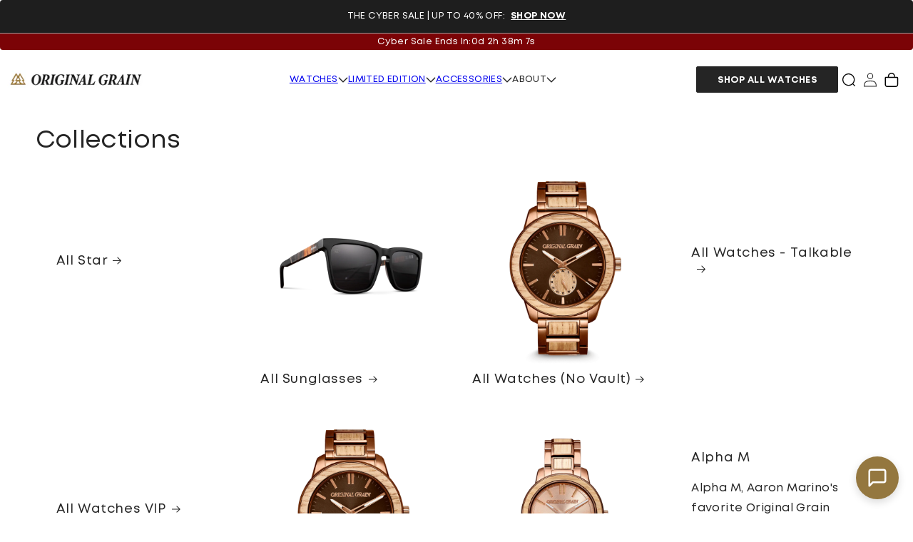

--- FILE ---
content_type: text/html; charset=utf-8
request_url: https://www.originalgrain.com/collections?page=2
body_size: 54640
content:
<!doctype html>
<html class="no-js" lang="en">
  <head>
    <link rel="preconnect dns-prefetch" href="https://api.config-security.com/" crossorigin>
    <link rel="preconnect dns-prefetch" href="https://conf.config-security.com/" crossorigin>
    <link rel="preconnect dns-prefetch" href="https://whale.camera/" crossorigin>

    <link rel="preconnect" href="https://rebuyengine.com" crossorigin>
<link rel="preconnect" href="https://cdn.rebuyengine.com" crossorigin>
<link rel="preconnect" href="https://cached.rebuyengine.com" crossorigin>
<script async src="https://cdn.rebuyengine.com/onsite/js/rebuy.js?shop=v2-originalgrain-com.myshopify.com"></script>
    <script>
      /* >> TriplePixel :: start*/
      (window.TriplePixelData = {
        TripleName: 'v2-originalgrain-com.myshopify.com',
        ver: '2.12',
        plat: 'SHOPIFY',
        isHeadless: false,
      }),
        (function (W, H, A, L, E, _, B, N) {
          function O(U, T, P, H, R) {
            void 0 === R && (R = !1),
              (H = new XMLHttpRequest()),
              P ? (H.open('POST', U, !0), H.setRequestHeader('Content-Type', 'text/plain')) : H.open('GET', U, !0),
              H.send(JSON.stringify(P || {})),
              (H.onreadystatechange = function () {
                4 === H.readyState && 200 === H.status
                  ? ((R = H.responseText), U.includes('.txt') ? eval(R) : P || (N[B] = R))
                  : (299 < H.status || H.status < 200) && T && !R && ((R = !0), O(U, T - 1, P));
              });
          }
          if (((N = window), !N[H + 'sn'])) {
            (N[H + 'sn'] = 1),
              (L = function () {
                return Date.now().toString(36) + '_' + Math.random().toString(36);
              });
            try {
              A.setItem(H, 1 + (0 | A.getItem(H) || 0)),
                (E = JSON.parse(A.getItem(H + 'U') || '[]')).push({
                  u: location.href,
                  r: document.referrer,
                  t: Date.now(),
                  id: L(),
                }),
                A.setItem(H + 'U', JSON.stringify(E));
            } catch (e) {}
            var i, m, p;
            A.getItem('"!nC`') ||
              ((_ = A),
              (A = N),
              A[H] ||
                ((E = A[H] =
                  function (t, e, a) {
                    return (
                      void 0 === a && (a = []),
                      'State' == t ? E.s : ((W = L()), (E._q = E._q || []).push([W, t, e].concat(a)), W)
                    );
                  }),
                (E.s = 'Installed'),
                (E._q = []),
                (E.ch = W),
                (B = 'configSecurityConfModel'),
                (N[B] = 1),
                O('https://conf.config-security.com/model', 5),
                (i = L()),
                (m = A[atob('c2NyZWVu')]),
                _.setItem('di_pmt_wt', i),
                (p = {
                  id: i,
                  action: 'profile',
                  avatar: _.getItem('auth-security_rand_salt_'),
                  time: m[atob('d2lkdGg=')] + ':' + m[atob('aGVpZ2h0')],
                  host: A.TriplePixelData.TripleName,
                  plat: A.TriplePixelData.plat,
                  url: window.location.href,
                  ref: document.referrer,
                  ver: A.TriplePixelData.ver,
                }),
                O('https://api.config-security.com/event', 5, p),
                O('https://whale.camera/live/dot.txt', 5)));
          }
        })('', 'TriplePixel', localStorage);
      /* << TriplePixel :: end*/
    </script>
    <link rel="preconnect dns-prefetch" href="https://triplewhale-pixel.web.app/" crossorigin>
    
    
    
    
    
    
  

    <!-- RR GTM -->

<script>!function(){"use strict";function l(e){for(var t=e,r=0,n=document.cookie.split(";");r<n.length;r++){var o=n[r].split("=");if(o[0].trim()===t)return o[1]}}function s(e){return localStorage.getItem(e)}function u(e){return window[e]}function d(e,t){e=document.querySelector(e);return t?null==e?void 0:e.getAttribute(t):null==e?void 0:e.textContent}var e=window,t=document,r="script",n="dataLayer",o="TTZRC24",a="https://ss.originalgrain.com",i="",c="ckxneunp",E="cookie",I=["_y", "_shopify_y"],v="",g=!1;try{var g=!!E&&(m=navigator.userAgent,!!(m=new RegExp("Version/([0-9._]+)(.*Mobile)?.*Safari.*").exec(m)))&&16.4<=parseFloat(m[1]),A="stapeUserId"===E,f=g&&!A?function(e,t,r){void 0===t&&(t="");var n={cookie:l,localStorage:s,jsVariable:u,cssSelector:d},t=Array.isArray(t)?t:[t];if(e&&n[e])for(var o=n[e],a=0,i=t;a<i.length;a++){var c=i[a],c=r?o(c,r):o(c);if(c)return c}else console.warn("invalid uid source",e)}(E,I,v):void 0;g=g&&(!!f||A)}catch(e){console.error(e)}var m=e,E=(m[n]=m[n]||[],m[n].push({"gtm.start":(new Date).getTime(),event:"gtm.js"}),t.getElementsByTagName(r)[0]),I="dataLayer"===n?"":"&l="+n,v=f?"&bi="+encodeURIComponent(f):"",A=t.createElement(r),e=g?"kp"+c:c,n=!g&&i?i:a;A.async=!0,A.src=n+"/"+e+".js?st="+o+I+v,null!=(f=E.parentNode)&&f.insertBefore(A,E)}();</script>

<!-- RR GTM -->

    <link rel="preconnect dns-prefetch" href="https://triplewhale-pixel.web.app/" crossorigin>
    <script>
      /* >> TriplePixel :: start*/
      (window.TriplePixelData = { TripleName: 'v2-originalgrain-com.myshopify.com', ver: '1.9' }),
        (function (W, H, A, L, E, _, B, N) {
          function O(U, T, P, H, R) {
            void 0 === R && (R = !1),
              (H = new XMLHttpRequest()),
              P
                ? (H.open('POST', U, !0), H.setRequestHeader('Content-Type', 'application/json'))
                : H.open('GET', U, !0),
              H.send(JSON.stringify(P || {})),
              (H.onreadystatechange = function () {
                4 === H.readyState && 200 === H.status
                  ? ((R = H.responseText), U.includes('.txt') ? eval(R) : P || (N[B] = R))
                  : (299 < H.status || H.status < 200) && T && !R && ((R = !0), O(U, T - 1));
              });
          }
          if (((N = window), !N[H + 'sn'])) {
            N[H + 'sn'] = 1;
            try {
              A.setItem(H, 1 + (0 | A.getItem(H) || 0)),
                (E = JSON.parse(A.getItem(H + 'U') || '[]')).push(location.href),
                A.setItem(H + 'U', JSON.stringify(E));
            } catch (e) {}
            var i, m, p;
            A.getItem('"!nC`') ||
              ((_ = A),
              (A = N),
              A[H] ||
                ((L = function () {
                  return Date.now().toString(36) + '_' + Math.random().toString(36);
                }),
                (E = A[H] =
                  function (t, e) {
                    return 'State' == t ? E.s : ((W = L()), (E._q = E._q || []).push([W, t, e]), W);
                  }),
                (E.s = 'Installed'),
                (E._q = []),
                (E.ch = W),
                (B = 'configSecurityConfModel'),
                (N[B] = 1),
                O('https://conf.config-security.com/model', 5),
                (i = L()),
                (m = A[atob('c2NyZWVu')]),
                _.setItem('di_pmt_wt', i),
                (p = {
                  id: i,
                  action: 'profile',
                  avatar: _.getItem('auth-security_rand_salt_'),
                  time: m[atob('d2lkdGg=')] + ':' + m[atob('aGVpZ2h0')],
                  host: A.TriplePixelData.TripleName,
                  url: window.location.href,
                  ref: document.referrer,
                  ver: window.TriplePixelData.ver,
                }),
                O('https://api.config-security.com/', 5, p),
                O('https://triplewhale-pixel.web.app/dot1.9.txt', 5)));
          }
        })('', 'TriplePixel', localStorage);
      /* << TriplePixel :: end*/
    </script><script>
      window.Shopify = window.Shopify || {theme: {id: 126549917756, role: 'main' } };
      window._template = {
          directory: "",
          name: "list-collections",
          suffix: ""
      };
    </script>
    <script type="module" blocking="render" fetchpriority="high" src="https://cdn.intelligems.io/esm/4d6d0ff2a7c9/bundle.js" async></script><script>
      window._Sendlane = window._Sendlane || [];
      _Sendlane.push({
        event_id: 'pwqmo09jTOjjm',
      });
    </script>
    <script src="https://sendlane.com/scripts/pusher.js" async></script>

    
    <!-- Preconnect Domains -->
    <link rel="preconnect" href="https://cdn.shopify.com">
    <link rel="preconnect" href="https://v.shopify.com">
    <link rel="preconnect" href="https://cdn.shopifycloud.com">
    <link rel="preconnect" href="https://cdn.rebuyengine.com">

    <!-- fallback for browsers that don't support preconnect -->
    <link rel="dns-prefetch" href="https://cdn.shopify.com">
    <link rel="dns-prefetch" href="https://v.shopify.com">
    <link rel="dns-prefetch" href="https://cdn.shopifycloud.com">
    <link rel="dns-prefetch" href="https://cdn.rebuyengine.com">

    <meta charset="utf-8">
    <meta http-equiv="X-UA-Compatible" content="IE=edge">
    <meta name="viewport" content="width=device-width,initial-scale=1">
    <meta name="theme-color" content="#000000">
    <link rel="canonical" href="https://www.originalgrain.com/collections"><link rel="icon" type="image/png" href="//www.originalgrain.com/cdn/shop/files/favicon.png?crop=center&height=32&v=1696377813&width=32"><title>
      Collections
 &ndash; Page 2 &ndash; Original Grain</title>

    
      <meta name="description" content="Original Grain is the world&#39;s leading watch brand using reclaimed, sustainable materials. We make watches and accessories from reclaimed wood and one of a kind, unique materials. 1 tree planted for every watch sold. Established 2013.">
    

    

<meta property="og:site_name" content="Original Grain">
<meta property="og:url" content="https://www.originalgrain.com/collections">
<meta property="og:title" content="Collections">
<meta property="og:type" content="website">
<meta property="og:description" content="Original Grain is the world&#39;s leading watch brand using reclaimed, sustainable materials. We make watches and accessories from reclaimed wood and one of a kind, unique materials. 1 tree planted for every watch sold. Established 2013."><meta property="og:image" content="http://www.originalgrain.com/cdn/shop/files/Tree_icon_black_gold_22cb5c4a-de93-477b-b1e2-cb2d156995c6.jpg?v=1702599372">
  <meta property="og:image:secure_url" content="https://www.originalgrain.com/cdn/shop/files/Tree_icon_black_gold_22cb5c4a-de93-477b-b1e2-cb2d156995c6.jpg?v=1702599372">
  <meta property="og:image:width" content="1500">
  <meta property="og:image:height" content="1500"><meta name="twitter:card" content="summary_large_image">
<meta name="twitter:title" content="Collections">
<meta name="twitter:description" content="Original Grain is the world&#39;s leading watch brand using reclaimed, sustainable materials. We make watches and accessories from reclaimed wood and one of a kind, unique materials. 1 tree planted for every watch sold. Established 2013.">


    
    <script>
  // This class handles the custom deferral of scripts
  class CustomDeferralOfScripts {
    constructor(eventNames, debug = false) {
      this.debug = debug;
      this.log('CustomDeferredScripts.liquid: Constructor called'); // Log
      this.eventNames = [...eventNames];
      this.eventListener = this.handleEvent.bind(this);
      this.scriptsLoaded = false;
      this.scriptsToLoad = {
        normal: [],
        async: [],
        defer: [],
      };
    }

    // Add event listeners to the specified events
    addEventListeners() {
      this.log('CustomDeferredScripts.liquid: Add event listeners'); // Log
      this.eventNames.forEach((eventName) => window.addEventListener(eventName, this.eventListener, { once: true }));
      // Load analytics when domcontent loaded
      document.addEventListener('DOMContentLoaded', this.cdsAnalytics.bind(this));
    }

    // Remove event listeners from the specified events
    removeEventListeners() {
      this.log('CustomDeferredScripts.liquid: Removing event listeners'); // Log
      this.eventNames.forEach((eventName) => window.removeEventListener(eventName, this.eventListener));
    }

    // Log to the console for debugging purposes
    log(...args) {
      if (this.debug) {
        console.log(...args);
      }
    }

    // Handle event by removing listeners and loading scripts
    handleEvent() {
      this.log('CustomDeferredScripts.liquid: Handling event'); // Log
      this.removeEventListeners();

      const executeLoadScripts = () => {
        this.log('CustomDeferredScripts.liquid: Document not loading, loading scripts'); // Log
        this.loadScripts();
      };

      if (document.readyState !== 'loading') {
        executeLoadScripts();
      } else if (document.addEventListener) {
        document.addEventListener('DOMContentLoaded', executeLoadScripts);
      } else {
        // Fallback for older browsers
        document.attachEvent('onreadystatechange', () => {
          if (document.readyState !== 'loading') {
            executeLoadScripts();
          }
        });
      }
    }

    // Register and load scripts if not already loaded
    async loadScripts() {
      this.log('CustomDeferredScripts.liquid: Loading scripts, scriptsLoaded: ', this.scriptsLoaded); // Log
      if (!this.scriptsLoaded) {
        this.scriptsLoaded = true;
        this.registerScripts();
        await this.loadScriptsByType(this.scriptsToLoad.normal);
        await this.loadScriptsByType(this.scriptsToLoad.defer);
        await this.loadScriptsByType(this.scriptsToLoad.async);
        await this.repaintFrame();
        document.dispatchEvent(new Event('CDS-DOMContentLoaded', { bubbles: true }));
        this.log('CustomDeferredScripts.liquid: CDS-DOMContentLoaded dispatched'); // Log
        this.cdsBoomerang();
      }
    }

    // Register scripts to load based on their types
    registerScripts() {
      this.log('CustomDeferredScripts.liquid: Registering scripts'); // Log
      document.querySelectorAll('script[type=lazyload_script]').forEach((script) => {
        script.hasAttribute('data-src')
          ? script.hasAttribute('async') && script.async !== false
            ? this.scriptsToLoad.async.push(script)
            : (script.hasAttribute('defer') && script.defer !== false) || script.getAttribute('type') === 'module'
            ? this.scriptsToLoad.defer.push(script)
            : this.scriptsToLoad.normal.push(script)
          : this.scriptsToLoad.normal.push(script);
      });
    }

    // Execute a script and return a promise that resolves when the script is loaded or an error occurs
    async executeScript(originalScript) {
      const scriptURL = originalScript.getAttribute('data-src');
      this.log(`CustomDeferredScripts.liquid: Execute script with promise, loading: ${scriptURL || 'inline script'}`); // Log
      return new Promise((resolve) => {
        const newScript = document.createElement('script');
        Array.from(originalScript.attributes).forEach((attribute) => {
          if (attribute.name !== 'type' && attribute.name !== 'data-src') {
            newScript.setAttribute(attribute.name, attribute.value);
          }
        });
        if (scriptURL) {
          newScript.setAttribute('src', scriptURL);
          newScript.addEventListener('load', resolve);
          newScript.addEventListener('error', () => {
            console.error(`CDS_header.liquid: Error loading script: ${scriptURL}`);
            resolve();
          });
        } else {
          newScript.textContent = originalScript.textContent;
          resolve();
        }
        originalScript.replaceWith(newScript);
      });
    }

    // Load scripts of a specific type
    async loadScriptsByType(scripts) {
      this.log('CustomDeferredScripts.liquid: Loading scripts by type'); // Log
      for (const script of scripts) {
        await this.executeScript(script);
      }
    }

    // Request a repaint of the frame and return a promise that resolves when the repaint happens
    async repaintFrame() {
      this.log('CustomDeferredScripts.liquid: repaint of the frame with promise'); // Log
      return new Promise((resolve) => requestAnimationFrame(resolve));
    }

    cdsAnalytics() {
      this.log('CustomDeferredScripts.liquid: cdsAnalytics'); // Log
      document.querySelectorAll('.analytics').forEach(function (e) {
        trekkie.integrations = !1;
        var t = document.createElement('script');
        (t.innerHTML = e.innerHTML), e.parentNode.insertBefore(t, e.nextSibling), e.parentNode.removeChild(e);
      });
    }

    cdsBoomerang() {
      this.log('CustomDeferredScripts.liquid: cdsBoomerang'); // Log
      document.querySelectorAll('.boomerang').forEach(function (e) {
        window.BOOMR.version = !1;
        var t = document.createElement('script');
        (t.innerHTML = e.innerHTML), e.parentNode.insertBefore(t, e.nextSibling), e.parentNode.removeChild(e);
      });
    }
  }
  const customDeferralOfScripts = new CustomDeferralOfScripts(
    ['keydown', 'mousemove', 'touchmove', 'touchstart', 'touchend', 'wheel'],
    false // Set to true to enable logging, false to disable
  );
  customDeferralOfScripts.addEventListeners();

  // Helper function to dynamically load any CSS
  const loadCSS = (url) => {
    return new Promise((resolve, reject) => {
      const link = document.createElement('link');
      link.rel = 'stylesheet';
      link.href = url;
      link.onload = () => resolve();
      link.onerror = () => reject(new Error('Failed to load CSS'));
      document.head.appendChild(link);
    });
  };

  // Helper function to dynamically load any JS
  const loadJS = (url) => {
    return new Promise((resolve, reject) => {
      const script = document.createElement('script');
      script.src = url;
      script.onload = () => resolve();
      script.onerror = () => reject(new Error('Failed to load script'));
      document.body.appendChild(script);
    });
  };
  
/**
 * Global helper function to setup Flickity and load assets if those are still not loaded
 * @param {HTMLElement} sliderContainer - HTML Element
 * @param {Object} sliderSettings - Object of slider settings
 * @return {Object} New Flickity instance
 */
  window.setupFlickity = async (sliderContainer, sliderSettings) => {    
    const flickityCSS = "//www.originalgrain.com/cdn/shop/t/807/assets/flickity.css?v=82407985473697712201699466278";
    const flickityJS = "//www.originalgrain.com/cdn/shop/t/807/assets/flickity.pkgd.min.js?v=100660734662033127251699466277";

    try {
      // Check if Flickity is already loaded
      if (typeof Flickity === 'undefined') {
        // Load Flickity CSS and JS dynamically
        await Promise.all([loadCSS(flickityCSS), loadJS(flickityJS)]);
      }
      // Return Flickity instance
      return new Flickity(sliderContainer, sliderSettings);
    } catch (error) {
      console.error('Failed to setup Flickity:', error);
      throw error;
    }
  };
</script>


    
    <!-- Global site tag (gtg.js) - Google Ads: 938004986 -->
    <script async src="https://www.googletagmanager.com/gtag/js?id=AW-938004986"></script>
    <script>
      window.dataLayer = window.dataLayer || [];
      function gtag() {
        dataLayer.push(arguments);
      }
      gtag('js', new Date());
      gtag('config', 'AW-938004986');
    </script>
    <meta name="google-site-verification" content="NusjOIVW7n24AvxCpV0JNo4pSfiZsrHYjmOP6QSPr68">
    <!-- heatmap.com snippet -->
<script>
  (function () {
    var _heatmap_paq = (window._heatmap_paq = window._heatmap_paq || []);
    var heatUrl = (window.heatUrl = 'https://dashboard.heatmap.com/');
    function hLoadInitialScript(url) {
      var script = document.createElement('script');
      script.type = 'text/javascript';
      script.src = url;
      script.async = false;
      script.defer = true;
      document.head.appendChild(script);
    }
    hLoadInitialScript(heatUrl + 'preprocessor.min.js?sid=439');
    window.addEventListener('DOMContentLoaded', function () {
      if (typeof _heatmap_paq != 'object' || _heatmap_paq.length == 0) {
        _heatmap_paq.push(['setTrackerUrl', heatUrl + 'sttracker.php']);
        hLoadInitialScript(heatUrl + 'heatmap-light.min.js?sid=439');
      }
    });
  })();
</script>
<!-- End heatmap.com snippet Code -->
<!-- triplewhale snippet -->
<link rel="preconnect dns-prefetch" href="https://triplewhale-pixel.web.app/" crossorigin>
<link rel="preconnect dns-prefetch" href="https://api.config-security.com/" crossorigin>
<script>
  /* >> TriplePixel :: start*/
  ~(function (W, H, A, L, E, _, B, N) {
    function O(U, T, H, R) {
      void 0 === R && (R = !1),
        (H = new XMLHttpRequest()),
        H.open('GET', U, !0),
        H.send(null),
        (H.onreadystatechange = function () {
          4 === H.readyState && 200 === H.status
            ? ((R = H.responseText), U.includes('.txt') ? eval(R) : (N[B] = R))
            : (299 < H.status || H.status < 200) && T && !R && ((R = !0), O(U, T - 1));
        });
    }
    if (((N = window), !N[H + 'sn'])) {
      N[H + 'sn'] = 1;
      try {
        A.setItem(H, 1 + (0 | A.getItem(H) || 0)),
          (E = JSON.parse(A.getItem(H + 'U') || '[]')).push(location.href),
          A.setItem(H + 'U', JSON.stringify(E));
      } catch (e) {}
      A.getItem('"!nC`') ||
        ((A = N),
        A[H] ||
          ((L = function () {
            return Date.now().toString(36) + '_' + Math.random().toString(36);
          }),
          (E = A[H] =
            function (t, e) {
              return (W = L()), (E._q = E._q || []).push([W, t, e]), W;
            }),
          (E.ch = W),
          (B = 'configSecurityConfModel'),
          (N[B] = 1),
          O('//conf.config-security.com/model', 0),
          O('//triplewhale-pixel.web.app/triplefw.txt?', 5)));
    }
  })('', 'TriplePixel', localStorage);
  /* << TriplePixel :: end*/
</script>
<!-- End triplewhale snippet -->

<script type="text/javascript">
  var script = document.createElement('script');
  script.src = 'https://xp2023-pix.s3.amazonaws.com/px_hNzvn.js';
  document.getElementsByTagName('head')[0].appendChild(script);
</script>
<script
  id="script_tag_id"
  data-last-check-status-key="_prevCheckIsOk"
  data-last-check-timestamp-key="_prevCheckTimestamp"
  data-refresh-interval-ms="120000"
  data-script-src="https://d2fj3s7h83rb61.cloudfront.net/1C35lOzNQ4/bin"
  data-app-info="1-1--1.3.6"
  data-app-platform="1"
  data-app-type="1"
  data-app-version="1.3.6"
>
  (function () {
    var currentScript = document.currentScript;
    var currentScriptDataset = currentScript.dataset;
    var lastCheckStatusKey = currentScriptDataset.lastCheckStatusKey;
    var lastCheckTimestampKey = currentScriptDataset.lastCheckTimestampKey;
    var refreshIntervalMs = parseInt(currentScriptDataset.refreshIntervalMs, 10);
    var scriptSrc = currentScriptDataset.scriptSrc;

    if (lastCheckStatusKey && lastCheckTimestampKey && refreshIntervalMs && scriptSrc && !isNaN(refreshIntervalMs)) {
      if (localStorage.getItem(lastCheckStatusKey) === null) {
        localStorage.setItem(lastCheckStatusKey, String(false));
      }

      if (localStorage.getItem(lastCheckTimestampKey) === null) {
        localStorage.setItem(lastCheckTimestampKey, String(0));
      }

      var locationHref = document.location.href;
      var now = Date.now();
      var lastCheckStatus = String(localStorage.getItem(lastCheckStatusKey)).toLowerCase() === 'true';
      var lastCheckTimestamp = parseInt(localStorage.getItem(lastCheckTimestampKey), 10);

      if (!isNaN(lastCheckTimestamp)) {
        var needRefreshByInterval = now - lastCheckTimestamp > refreshIntervalMs;

        if (needRefreshByInterval || lastCheckStatus) {
          var LOAD = 'load';
          var ERROR = 'error';
          var script = document.createElement('script');

          function scriptEventHandler(evt) {
            var target = evt.target;
            var evtType = evt.type;

            var currentCheckStatus = false;
            var currentCheckTimestamp = Date.now();

            if (evtType === LOAD) {
              currentCheckStatus = true;
            }

            localStorage.setItem(lastCheckStatusKey, String(currentCheckStatus));
            localStorage.setItem(lastCheckTimestampKey, String(currentCheckTimestamp));

            target.removeEventListener(LOAD, scriptEventHandler);
            target.removeEventListener(ERROR, scriptEventHandler);
          }

          if (!locationHref.match(/(\/checkouts\/|\/thank_you)/gi)) {
            script.defer = true;
          }

          script.addEventListener(LOAD, scriptEventHandler);
          script.addEventListener(ERROR, scriptEventHandler);

          script.src = scriptSrc;

          document.head.insertBefore(script, currentScript);
        }
      }
    } else {
      console.error('wrapper is not right configured');
    }
  })();
</script>


    <script src="//www.originalgrain.com/cdn/shop/t/807/assets/constants.js?v=58703133013321099531699466277" defer="defer"></script>
    <script src="//www.originalgrain.com/cdn/shop/t/807/assets/pubsub.js?v=158357773527763999511699466276" defer="defer"></script>
    <script src="//www.originalgrain.com/cdn/shop/t/807/assets/global.js?v=42641792070384943581726071569" defer="defer"></script><script src="//www.originalgrain.com/cdn/shop/t/807/assets/animations.js?v=88693664871331136111699466272" defer="defer"></script>
      <script>window.performance && window.performance.mark && window.performance.mark('shopify.content_for_header.start');</script><meta name="facebook-domain-verification" content="lgft6mv9t9rxvx25gmmpjkkk6espho">
<meta name="google-site-verification" content="1vYPBHuGONQXWPF6SH-M74GlBMSOkIx7WB53oqqFEhc">
<meta id="shopify-digital-wallet" name="shopify-digital-wallet" content="/8140539/digital_wallets/dialog">
<meta name="shopify-checkout-api-token" content="79de8cd7408791abb1b6b0615b0aa07d">
<meta id="in-context-paypal-metadata" data-shop-id="8140539" data-venmo-supported="false" data-environment="production" data-locale="en_US" data-paypal-v4="true" data-currency="USD">
<script async="async" data-src="/checkouts/internal/preloads.js?locale=en-US"></script>
<link rel="preconnect" href="https://shop.app" crossorigin="anonymous">
<script async="async" data-src="https://shop.app/checkouts/internal/preloads.js?locale=en-US&shop_id=8140539" crossorigin="anonymous"></script>
<script id="apple-pay-shop-capabilities" type="application/json">{"shopId":8140539,"countryCode":"US","currencyCode":"USD","merchantCapabilities":["supports3DS"],"merchantId":"gid:\/\/shopify\/Shop\/8140539","merchantName":"Original Grain","requiredBillingContactFields":["postalAddress","email"],"requiredShippingContactFields":["postalAddress","email"],"shippingType":"shipping","supportedNetworks":["visa","masterCard","amex","discover","elo","jcb"],"total":{"type":"pending","label":"Original Grain","amount":"1.00"},"shopifyPaymentsEnabled":true,"supportsSubscriptions":true}</script>
<script id="shopify-features" type="application/json">{"accessToken":"79de8cd7408791abb1b6b0615b0aa07d","betas":["rich-media-storefront-analytics"],"domain":"www.originalgrain.com","predictiveSearch":true,"shopId":8140539,"locale":"en"}</script>
<script>var Shopify = Shopify || {};
Shopify.shop = "v2-originalgrain-com.myshopify.com";
Shopify.locale = "en";
Shopify.currency = {"active":"USD","rate":"1.0"};
Shopify.country = "US";
Shopify.theme = {"name":"originalgrain-2.0\/promo","id":126549917756,"schema_name":"Dawn","schema_version":"11.0.0","theme_store_id":null,"role":"main"};
Shopify.theme.handle = "null";
Shopify.theme.style = {"id":null,"handle":null};
Shopify.cdnHost = "www.originalgrain.com/cdn";
Shopify.routes = Shopify.routes || {};
Shopify.routes.root = "/";</script>
<script type="module">!function(o){(o.Shopify=o.Shopify||{}).modules=!0}(window);</script>
<script>!function(o){function n(){var o=[];function n(){o.push(Array.prototype.slice.apply(arguments))}return n.q=o,n}var t=o.Shopify=o.Shopify||{};t.loadFeatures=n(),t.autoloadFeatures=n()}(window);</script>
<script>
  window.ShopifyPay = window.ShopifyPay || {};
  window.ShopifyPay.apiHost = "shop.app\/pay";
  window.ShopifyPay.redirectState = null;
</script>
<script id="shop-js-analytics" type="application/json">{"pageType":"list-collections"}</script>
<script type="lazyload_script" async type="module" data-src="//www.originalgrain.com/cdn/shopifycloud/shop-js/modules/v2/client.init-shop-cart-sync_D0dqhulL.en.esm.js"></script>
<script type="lazyload_script" async type="module" data-src="//www.originalgrain.com/cdn/shopifycloud/shop-js/modules/v2/chunk.common_CpVO7qML.esm.js"></script>
<script type="module">
  await import("//www.originalgrain.com/cdn/shopifycloud/shop-js/modules/v2/client.init-shop-cart-sync_D0dqhulL.en.esm.js");
await import("//www.originalgrain.com/cdn/shopifycloud/shop-js/modules/v2/chunk.common_CpVO7qML.esm.js");

  window.Shopify.SignInWithShop?.initShopCartSync?.({"fedCMEnabled":true,"windoidEnabled":true});

</script>
<script>
  window.Shopify = window.Shopify || {};
  if (!window.Shopify.featureAssets) window.Shopify.featureAssets = {};
  window.Shopify.featureAssets['shop-js'] = {"shop-cart-sync":["modules/v2/client.shop-cart-sync_D9bwt38V.en.esm.js","modules/v2/chunk.common_CpVO7qML.esm.js"],"init-fed-cm":["modules/v2/client.init-fed-cm_BJ8NPuHe.en.esm.js","modules/v2/chunk.common_CpVO7qML.esm.js"],"init-shop-email-lookup-coordinator":["modules/v2/client.init-shop-email-lookup-coordinator_pVrP2-kG.en.esm.js","modules/v2/chunk.common_CpVO7qML.esm.js"],"shop-cash-offers":["modules/v2/client.shop-cash-offers_CNh7FWN-.en.esm.js","modules/v2/chunk.common_CpVO7qML.esm.js","modules/v2/chunk.modal_DKF6x0Jh.esm.js"],"init-shop-cart-sync":["modules/v2/client.init-shop-cart-sync_D0dqhulL.en.esm.js","modules/v2/chunk.common_CpVO7qML.esm.js"],"init-windoid":["modules/v2/client.init-windoid_DaoAelzT.en.esm.js","modules/v2/chunk.common_CpVO7qML.esm.js"],"shop-toast-manager":["modules/v2/client.shop-toast-manager_1DND8Tac.en.esm.js","modules/v2/chunk.common_CpVO7qML.esm.js"],"pay-button":["modules/v2/client.pay-button_CFeQi1r6.en.esm.js","modules/v2/chunk.common_CpVO7qML.esm.js"],"shop-button":["modules/v2/client.shop-button_Ca94MDdQ.en.esm.js","modules/v2/chunk.common_CpVO7qML.esm.js"],"shop-login-button":["modules/v2/client.shop-login-button_DPYNfp1Z.en.esm.js","modules/v2/chunk.common_CpVO7qML.esm.js","modules/v2/chunk.modal_DKF6x0Jh.esm.js"],"avatar":["modules/v2/client.avatar_BTnouDA3.en.esm.js"],"shop-follow-button":["modules/v2/client.shop-follow-button_BMKh4nJE.en.esm.js","modules/v2/chunk.common_CpVO7qML.esm.js","modules/v2/chunk.modal_DKF6x0Jh.esm.js"],"init-customer-accounts-sign-up":["modules/v2/client.init-customer-accounts-sign-up_CJXi5kRN.en.esm.js","modules/v2/client.shop-login-button_DPYNfp1Z.en.esm.js","modules/v2/chunk.common_CpVO7qML.esm.js","modules/v2/chunk.modal_DKF6x0Jh.esm.js"],"init-shop-for-new-customer-accounts":["modules/v2/client.init-shop-for-new-customer-accounts_BoBxkgWu.en.esm.js","modules/v2/client.shop-login-button_DPYNfp1Z.en.esm.js","modules/v2/chunk.common_CpVO7qML.esm.js","modules/v2/chunk.modal_DKF6x0Jh.esm.js"],"init-customer-accounts":["modules/v2/client.init-customer-accounts_DCuDTzpR.en.esm.js","modules/v2/client.shop-login-button_DPYNfp1Z.en.esm.js","modules/v2/chunk.common_CpVO7qML.esm.js","modules/v2/chunk.modal_DKF6x0Jh.esm.js"],"checkout-modal":["modules/v2/client.checkout-modal_U_3e4VxF.en.esm.js","modules/v2/chunk.common_CpVO7qML.esm.js","modules/v2/chunk.modal_DKF6x0Jh.esm.js"],"lead-capture":["modules/v2/client.lead-capture_DEgn0Z8u.en.esm.js","modules/v2/chunk.common_CpVO7qML.esm.js","modules/v2/chunk.modal_DKF6x0Jh.esm.js"],"shop-login":["modules/v2/client.shop-login_CoM5QKZ_.en.esm.js","modules/v2/chunk.common_CpVO7qML.esm.js","modules/v2/chunk.modal_DKF6x0Jh.esm.js"],"payment-terms":["modules/v2/client.payment-terms_BmrqWn8r.en.esm.js","modules/v2/chunk.common_CpVO7qML.esm.js","modules/v2/chunk.modal_DKF6x0Jh.esm.js"]};
</script>
<script>(function() {
  var isLoaded = false;
  function asyncLoad() {
    if (isLoaded) return;
    isLoaded = true;
    var urls = ["https:\/\/services.nofraud.com\/js\/device.js?shop=v2-originalgrain-com.myshopify.com","https:\/\/cdn.shopify.com\/s\/files\/1\/0814\/0539\/t\/599\/assets\/globo.formbuilder.init.js?shop=v2-originalgrain-com.myshopify.com","https:\/\/scripts.juniphq.com\/v1\/junip_shopify.js?shop=v2-originalgrain-com.myshopify.com","https:\/\/ecommplugins-scripts.trustpilot.com\/v2.1\/js\/header.min.js?settings=eyJrZXkiOiJaV3JOYU5rSzlvbkpzTFRSIn0=\u0026shop=v2-originalgrain-com.myshopify.com","https:\/\/ecommplugins-trustboxsettings.trustpilot.com\/v2-originalgrain-com.myshopify.com.js?settings=1690318336600\u0026shop=v2-originalgrain-com.myshopify.com","\/\/cdn.shopify.com\/proxy\/dd8013b7865223655b07b2a5f966d5262709ae8ff0b45172959a7992ca817ee2\/s3-us-west-2.amazonaws.com\/jsstore\/a\/4X0H37R\/reids.js?shop=v2-originalgrain-com.myshopify.com\u0026sp-cache-control=cHVibGljLCBtYXgtYWdlPTkwMA","https:\/\/form-assets.mailchimp.com\/snippet\/account\/218272166?shop=v2-originalgrain-com.myshopify.com","https:\/\/chimpstatic.com\/mcjs-connected\/js\/users\/bb25e8e60a7985c1a0b9a55ef\/a338e86acf90c291c7a0d74ce.js?shop=v2-originalgrain-com.myshopify.com","https:\/\/shopify-duty-tax.prod.zdops.net\/hello?1730408780928\u0026shop=v2-originalgrain-com.myshopify.com","https:\/\/pps.triplewhale.systems\/main.js?shop=v2-originalgrain-com.myshopify.com","https:\/\/shopify-extension.getredo.com\/main.js?widget_id=2aefbx1zlauayht\u0026shop=v2-originalgrain-com.myshopify.com","\/\/cdn.shopify.com\/proxy\/5c71f2b90bfffd6a6bf6d317c0df7f49c6b086cf42bedf44fde6a698fab96bc6\/app.retention.com\/shopify\/shopify_app_add_to_cart_script.js?shop=v2-originalgrain-com.myshopify.com\u0026sp-cache-control=cHVibGljLCBtYXgtYWdlPTkwMA","https:\/\/cdn.rebuyengine.com\/onsite\/js\/rebuy.js?shop=v2-originalgrain-com.myshopify.com","https:\/\/config.gorgias.chat\/bundle-loader\/01GYCC0SDKWKKAJ0Y9PY8DD2BZ?source=shopify1click\u0026shop=v2-originalgrain-com.myshopify.com","https:\/\/app.octaneai.com\/lvy65wlc725l6wbs\/shopify.js?x=WBWTg5xllbQddnxt\u0026shop=v2-originalgrain-com.myshopify.com","https:\/\/sdk.postscript.io\/sdk-script-loader.bundle.js?shopId=8685\u0026shop=v2-originalgrain-com.myshopify.com","https:\/\/dr4qe3ddw9y32.cloudfront.net\/awin-shopify-integration-code.js?aid=91811\u0026v=shopifyApp_5.2.3\u0026ts=1762455404253\u0026shop=v2-originalgrain-com.myshopify.com","https:\/\/cdn.9gtb.com\/loader.js?g_cvt_id=66833a82-486c-4689-82a2-301f1edfb0a9\u0026shop=v2-originalgrain-com.myshopify.com","https:\/\/onetext.com\/sdk\/onetext.min.js?onetext-account-token=onetext_account_production_019489ba-a7b6-7cc5-8a09-f1a581239f8c\u0026timestamp=1764835236590\u0026shop=v2-originalgrain-com.myshopify.com"];
    for (var i = 0; i < urls.length; i++) {
      var s = document.createElement('script');
      s.type = 'text/javascript';
      s.async = true;
      s.src = urls[i];
      var x = document.getElementsByTagName('script')[0];
      x.parentNode.insertBefore(s, x);
    }
  };
  if(window.attachEvent) {
    window.attachEvent('onload', asyncLoad);
  } else {
    window.addEventListener('CDS-DOMContentLoaded', asyncLoad, false);
  }
})();</script>
<script id="__st">var __st={"a":8140539,"offset":-28800,"reqid":"5a8a4901-d722-40fe-8f0a-d4fbc8a6e04f-1764883232","pageurl":"www.originalgrain.com\/collections?page=2","u":"63bc212fafb0","p":"collections"};</script>
<script>window.ShopifyPaypalV4VisibilityTracking = true;</script>
<script id="captcha-bootstrap">!function(){'use strict';const t='contact',e='account',n='new_comment',o=[[t,t],['blogs',n],['comments',n],[t,'customer']],c=[[e,'customer_login'],[e,'guest_login'],[e,'recover_customer_password'],[e,'create_customer']],r=t=>t.map((([t,e])=>`form[action*='/${t}']:not([data-nocaptcha='true']) input[name='form_type'][value='${e}']`)).join(','),a=t=>()=>t?[...document.querySelectorAll(t)].map((t=>t.form)):[];function s(){const t=[...o],e=r(t);return a(e)}const i='password',u='form_key',d=['recaptcha-v3-token','g-recaptcha-response','h-captcha-response',i],f=()=>{try{return window.sessionStorage}catch{return}},m='__shopify_v',_=t=>t.elements[u];function p(t,e,n=!1){try{const o=window.sessionStorage,c=JSON.parse(o.getItem(e)),{data:r}=function(t){const{data:e,action:n}=t;return t[m]||n?{data:e,action:n}:{data:t,action:n}}(c);for(const[e,n]of Object.entries(r))t.elements[e]&&(t.elements[e].value=n);n&&o.removeItem(e)}catch(o){console.error('form repopulation failed',{error:o})}}const l='form_type',E='cptcha';function T(t){t.dataset[E]=!0}const w=window,h=w.document,L='Shopify',v='ce_forms',y='captcha';let A=!1;((t,e)=>{const n=(g='f06e6c50-85a8-45c8-87d0-21a2b65856fe',I='https://cdn.shopify.com/shopifycloud/storefront-forms-hcaptcha/ce_storefront_forms_captcha_hcaptcha.v1.5.2.iife.js',D={infoText:'Protected by hCaptcha',privacyText:'Privacy',termsText:'Terms'},(t,e,n)=>{const o=w[L][v],c=o.bindForm;if(c)return c(t,g,e,D).then(n);var r;o.q.push([[t,g,e,D],n]),r=I,A||(h.body.append(Object.assign(h.createElement('script'),{id:'captcha-provider',async:!0,src:r})),A=!0)});var g,I,D;w[L]=w[L]||{},w[L][v]=w[L][v]||{},w[L][v].q=[],w[L][y]=w[L][y]||{},w[L][y].protect=function(t,e){n(t,void 0,e),T(t)},Object.freeze(w[L][y]),function(t,e,n,w,h,L){const[v,y,A,g]=function(t,e,n){const i=e?o:[],u=t?c:[],d=[...i,...u],f=r(d),m=r(i),_=r(d.filter((([t,e])=>n.includes(e))));return[a(f),a(m),a(_),s()]}(w,h,L),I=t=>{const e=t.target;return e instanceof HTMLFormElement?e:e&&e.form},D=t=>v().includes(t);t.addEventListener('submit',(t=>{const e=I(t);if(!e)return;const n=D(e)&&!e.dataset.hcaptchaBound&&!e.dataset.recaptchaBound,o=_(e),c=g().includes(e)&&(!o||!o.value);(n||c)&&t.preventDefault(),c&&!n&&(function(t){try{if(!f())return;!function(t){const e=f();if(!e)return;const n=_(t);if(!n)return;const o=n.value;o&&e.removeItem(o)}(t);const e=Array.from(Array(32),(()=>Math.random().toString(36)[2])).join('');!function(t,e){_(t)||t.append(Object.assign(document.createElement('input'),{type:'hidden',name:u})),t.elements[u].value=e}(t,e),function(t,e){const n=f();if(!n)return;const o=[...t.querySelectorAll(`input[type='${i}']`)].map((({name:t})=>t)),c=[...d,...o],r={};for(const[a,s]of new FormData(t).entries())c.includes(a)||(r[a]=s);n.setItem(e,JSON.stringify({[m]:1,action:t.action,data:r}))}(t,e)}catch(e){console.error('failed to persist form',e)}}(e),e.submit())}));const S=(t,e)=>{t&&!t.dataset[E]&&(n(t,e.some((e=>e===t))),T(t))};for(const o of['focusin','change'])t.addEventListener(o,(t=>{const e=I(t);D(e)&&S(e,y())}));const B=e.get('form_key'),M=e.get(l),P=B&&M;t.addEventListener('CDS-DOMContentLoaded',(()=>{const t=y();if(P)for(const e of t)e.elements[l].value===M&&p(e,B);[...new Set([...A(),...v().filter((t=>'true'===t.dataset.shopifyCaptcha))])].forEach((e=>S(e,t)))}))}(h,new URLSearchParams(w.location.search),n,t,e,['guest_login'])})(!0,!0)}();</script>
<script integrity="sha256-52AcMU7V7pcBOXWImdc/TAGTFKeNjmkeM1Pvks/DTgc=" data-source-attribution="shopify.loadfeatures" type="lazyload_script" data-src="//www.originalgrain.com/cdn/shopifycloud/storefront/assets/storefront/load_feature-81c60534.js" crossorigin="anonymous"></script>
<script crossorigin="anonymous" type="lazyload_script" data-src="//www.originalgrain.com/cdn/shopifycloud/storefront/assets/shopify_pay/storefront-65b4c6d7.js?v=20250812"></script>
<script data-source-attribution="shopify.dynamic_checkout.dynamic.init">var Shopify=Shopify||{};Shopify.PaymentButton=Shopify.PaymentButton||{isStorefrontPortableWallets:!0,init:function(){window.Shopify.PaymentButton.init=function(){};var t=document.createElement("script");t.src="https://www.originalgrain.com/cdn/shopifycloud/portable-wallets/latest/portable-wallets.en.js",t.type="module",document.head.appendChild(t)}};
</script>
<script data-source-attribution="shopify.dynamic_checkout.buyer_consent">
  function portableWalletsHideBuyerConsent(e){var t=document.getElementById("shopify-buyer-consent"),n=document.getElementById("shopify-subscription-policy-button");t&&n&&(t.classList.add("hidden"),t.setAttribute("aria-hidden","true"),n.removeEventListener("click",e))}function portableWalletsShowBuyerConsent(e){var t=document.getElementById("shopify-buyer-consent"),n=document.getElementById("shopify-subscription-policy-button");t&&n&&(t.classList.remove("hidden"),t.removeAttribute("aria-hidden"),n.addEventListener("click",e))}window.Shopify?.PaymentButton&&(window.Shopify.PaymentButton.hideBuyerConsent=portableWalletsHideBuyerConsent,window.Shopify.PaymentButton.showBuyerConsent=portableWalletsShowBuyerConsent);
</script>
<script data-source-attribution="shopify.dynamic_checkout.cart.bootstrap">document.addEventListener("CDS-DOMContentLoaded",(function(){function t(){return document.querySelector("shopify-accelerated-checkout-cart, shopify-accelerated-checkout")}if(t())Shopify.PaymentButton.init();else{new MutationObserver((function(e,n){t()&&(Shopify.PaymentButton.init(),n.disconnect())})).observe(document.body,{childList:!0,subtree:!0})}}));
</script>
<link id="shopify-accelerated-checkout-styles" rel="stylesheet" media="screen" href="https://www.originalgrain.com/cdn/shopifycloud/portable-wallets/latest/accelerated-checkout-backwards-compat.css" crossorigin="anonymous">
<style id="shopify-accelerated-checkout-cart">
        #shopify-buyer-consent {
  margin-top: 1em;
  display: inline-block;
  width: 100%;
}

#shopify-buyer-consent.hidden {
  display: none;
}

#shopify-subscription-policy-button {
  background: none;
  border: none;
  padding: 0;
  text-decoration: underline;
  font-size: inherit;
  cursor: pointer;
}

#shopify-subscription-policy-button::before {
  box-shadow: none;
}

      </style>
<script id="sections-script" data-sections="header" defer="defer" src="//www.originalgrain.com/cdn/shop/t/807/compiled_assets/scripts.js?610518"></script>
<script>window.performance && window.performance.mark && window.performance.mark('shopify.content_for_header.end');</script>
      <script>
        var trekkie = [];
        trekkie.integrations = !0;
        (window.BOOMR = {}), (window.BOOMR.version = true);
      </script>

    <style data-shopify>
      
      
      
      
      

      
        :root,
        .color-background-1 {
          --color-background: 255,255,255;
        
          --gradient-background: #ffffff;
        
        --color-foreground: 37,37,37;
        --color-shadow: 37,37,37;
        --color-button: 37,37,37;
        --color-button-text: 255,255,255;
        --color-secondary-button: 255,255,255;
        --color-secondary-button-text: 37,37,37;
        --color-link: 37,37,37;
        --color-badge-foreground: 37,37,37;
        --color-badge-background: 255,255,255;
        --color-badge-border: 37,37,37;
        --payment-terms-background-color: rgb(255 255 255);
        --color-og-gold: #987634;
      }
      
        
        .color-background-2 {
          --color-background: 247,247,247;
        
          --gradient-background: #F7F7F7;
        
        --color-foreground: 37,37,37;
        --color-shadow: 37,37,37;
        --color-button: 152,118,52;
        --color-button-text: 247,247,247;
        --color-secondary-button: 247,247,247;
        --color-secondary-button-text: 152,118,52;
        --color-link: 152,118,52;
        --color-badge-foreground: 37,37,37;
        --color-badge-background: 247,247,247;
        --color-badge-border: 37,37,37;
        --payment-terms-background-color: rgb(247 247 247);
        --color-og-gold: #987634;
      }
      
        
        .color-inverse {
          --color-background: 231,231,231;
        
          --gradient-background: #e7e7e7;
        
        --color-foreground: 0,0,0;
        --color-shadow: 18,18,18;
        --color-button: 152,118,52;
        --color-button-text: 255,255,255;
        --color-secondary-button: 231,231,231;
        --color-secondary-button-text: 152,118,52;
        --color-link: 152,118,52;
        --color-badge-foreground: 0,0,0;
        --color-badge-background: 231,231,231;
        --color-badge-border: 0,0,0;
        --payment-terms-background-color: rgb(231 231 231);
        --color-og-gold: #987634;
      }
      
        
        .color-accent-1 {
          --color-background: 255,255,255;
        
          --gradient-background: #ffffff;
        
        --color-foreground: 0,0,0;
        --color-shadow: 18,18,18;
        --color-button: 0,53,26;
        --color-button-text: 255,255,255;
        --color-secondary-button: 255,255,255;
        --color-secondary-button-text: 0,53,26;
        --color-link: 0,53,26;
        --color-badge-foreground: 0,0,0;
        --color-badge-background: 255,255,255;
        --color-badge-border: 0,0,0;
        --payment-terms-background-color: rgb(255 255 255);
        --color-og-gold: #987634;
      }
      
        
        .color-accent-2 {
          --color-background: 1,47,67;
        
          --gradient-background: #012f43;
        
        --color-foreground: 255,255,255;
        --color-shadow: 1,47,67;
        --color-button: 152,118,52;
        --color-button-text: 255,255,255;
        --color-secondary-button: 1,47,67;
        --color-secondary-button-text: 1,47,67;
        --color-link: 1,47,67;
        --color-badge-foreground: 255,255,255;
        --color-badge-background: 1,47,67;
        --color-badge-border: 255,255,255;
        --payment-terms-background-color: rgb(1 47 67);
        --color-og-gold: #987634;
      }
      
        
        .color-scheme-a3f28e8c-9742-4653-9f81-2038044a6413 {
          --color-background: 30,30,30;
        
          --gradient-background: #1e1e1e;
        
        --color-foreground: 255,255,255;
        --color-shadow: 37,37,37;
        --color-button: 152,118,52;
        --color-button-text: 255,255,255;
        --color-secondary-button: 30,30,30;
        --color-secondary-button-text: 152,118,52;
        --color-link: 152,118,52;
        --color-badge-foreground: 255,255,255;
        --color-badge-background: 30,30,30;
        --color-badge-border: 255,255,255;
        --payment-terms-background-color: rgb(30 30 30);
        --color-og-gold: #987634;
      }
      

      body, .color-background-1, .color-background-2, .color-inverse, .color-accent-1, .color-accent-2, .color-scheme-a3f28e8c-9742-4653-9f81-2038044a6413 {
        color: rgb(var(--color-foreground));
        background-color: rgb(var(--color-background));
      }

      :root {
        --font-body-family: Mont, "system_ui", -apple-system, 'Segoe UI', Roboto, 'Helvetica Neue', 'Noto Sans', 'Liberation Sans', Arial, sans-serif, 'Apple Color Emoji', 'Segoe UI Emoji', 'Segoe UI Symbol', 'Noto Color Emoji';
        --font-body-style: normal;
        --font-body-weight: 400;
        --font-body-weight-bold: 700;

        --font-heading-family: alternate-gothic-condensed-a, Mont, "system_ui", -apple-system, 'Segoe UI', Roboto, 'Helvetica Neue', 'Noto Sans', 'Liberation Sans', Arial, sans-serif, 'Apple Color Emoji', 'Segoe UI Emoji', 'Segoe UI Symbol', 'Noto Color Emoji';
        --font-heading-style: normal;
        --font-heading-weight: 400;

        --font-body-scale: 1.0;
        --font-heading-scale: 1.0;

        --media-padding: px;
        --media-border-opacity: 0.05;
        --media-border-width: 1px;
        --media-radius: 0px;
        --media-shadow-opacity: 0.0;
        --media-shadow-horizontal-offset: 0px;
        --media-shadow-vertical-offset: 4px;
        --media-shadow-blur-radius: 5px;
        --media-shadow-visible: 0;

        --page-width: 150rem;
        --page-width-margin: 0rem;

        --product-card-image-padding: 0.0rem;
        --product-card-corner-radius: 0.0rem;
        --product-card-text-alignment: left;
        --product-card-border-width: 0.0rem;
        --product-card-border-opacity: 0.1;
        --product-card-shadow-opacity: 0.0;
        --product-card-shadow-visible: 0;
        --product-card-shadow-horizontal-offset: 0.0rem;
        --product-card-shadow-vertical-offset: 0.4rem;
        --product-card-shadow-blur-radius: 0.5rem;

        --collection-card-image-padding: 0.0rem;
        --collection-card-corner-radius: 0.0rem;
        --collection-card-text-alignment: left;
        --collection-card-border-width: 0.0rem;
        --collection-card-border-opacity: 0.1;
        --collection-card-shadow-opacity: 0.0;
        --collection-card-shadow-visible: 0;
        --collection-card-shadow-horizontal-offset: 0.0rem;
        --collection-card-shadow-vertical-offset: 0.4rem;
        --collection-card-shadow-blur-radius: 0.5rem;

        --blog-card-image-padding: 0.0rem;
        --blog-card-corner-radius: 0.0rem;
        --blog-card-text-alignment: left;
        --blog-card-border-width: 0.0rem;
        --blog-card-border-opacity: 0.1;
        --blog-card-shadow-opacity: 0.0;
        --blog-card-shadow-visible: 0;
        --blog-card-shadow-horizontal-offset: 0.0rem;
        --blog-card-shadow-vertical-offset: 0.4rem;
        --blog-card-shadow-blur-radius: 0.5rem;

        --badge-corner-radius: 4.0rem;

        --popup-border-width: 1px;
        --popup-border-opacity: 0.1;
        --popup-corner-radius: 0px;
        --popup-shadow-opacity: 0.05;
        --popup-shadow-horizontal-offset: 0px;
        --popup-shadow-vertical-offset: 4px;
        --popup-shadow-blur-radius: 5px;

        --drawer-border-width: 1px;
        --drawer-border-opacity: 0.1;
        --drawer-shadow-opacity: 0.0;
        --drawer-shadow-horizontal-offset: 0px;
        --drawer-shadow-vertical-offset: 4px;
        --drawer-shadow-blur-radius: 5px;

        --spacing-sections-desktop: 0px;
        --spacing-sections-mobile: 0px;

        --product-grid-desktop-vertical-spacing: 3.5rem;
        --product-grid-desktop-horizontal-spacing: 3.5rem;
        --product-grid-mobile-vertical-spacing: 1.6rem;
        --product-grid-mobile-horizontal-spacing: 1.3rem;

        --grid-desktop-vertical-spacing: 16px;
        --grid-desktop-horizontal-spacing: 16px;
        --grid-mobile-vertical-spacing: 8px;
        --grid-mobile-horizontal-spacing: 8px;

        --text-boxes-border-opacity: 0.1;
        --text-boxes-border-width: 0px;
        --text-boxes-radius: 0px;
        --text-boxes-shadow-opacity: 0.0;
        --text-boxes-shadow-visible: 0;
        --text-boxes-shadow-horizontal-offset: 0px;
        --text-boxes-shadow-vertical-offset: 4px;
        --text-boxes-shadow-blur-radius: 5px;

        --buttons-radius: 2px;
        --buttons-radius-outset: 3px;
        --buttons-border-width: 1px;
        --buttons-border-opacity: 1.0;
        --buttons-shadow-opacity: 0.0;
        --buttons-shadow-visible: 0;
        --buttons-shadow-horizontal-offset: 0px;
        --buttons-shadow-vertical-offset: 4px;
        --buttons-shadow-blur-radius: 5px;
        --buttons-border-offset: 0.3px;

        --inputs-radius: 2px;
        --inputs-border-width: 1px;
        --inputs-border-opacity: 0.55;
        --inputs-shadow-opacity: 0.0;
        --inputs-shadow-horizontal-offset: 0px;
        --inputs-margin-offset: 0px;
        --inputs-shadow-vertical-offset: 4px;
        --inputs-shadow-blur-radius: 5px;
        --inputs-radius-outset: 3px;

        --variant-pills-radius: 40px;
        --variant-pills-border-width: 1px;
        --variant-pills-border-opacity: 0.55;
        --variant-pills-shadow-opacity: 0.0;
        --variant-pills-shadow-horizontal-offset: 0px;
        --variant-pills-shadow-vertical-offset: 4px;
        --variant-pills-shadow-blur-radius: 5px;
      }

      *,
      *::before,
      *::after {
        box-sizing: inherit;
      }

      html {
        box-sizing: border-box;
        font-size: calc(var(--font-body-scale) * 62.5%);
        height: 100%;
      }

      body {
        display: grid;
        grid-template-rows: auto auto 1fr auto;
        grid-template-columns: 100%;
        min-height: 100%;
        margin: 0;
        font-size: 1.4rem;
        letter-spacing: 0.04rem;
        line-height: calc(1 + 0.8 / var(--font-body-scale));
        font-family: var(--font-body-family);
        font-style: var(--font-body-style);
        font-weight: var(--font-body-weight);
        /* -webkit-font-smoothing: antialiased; */
      }

      strong {
        -webkit-font-smoothing: antialiased;
      }

      @media screen and (min-width: 750px) {
        body {
          font-size: 1.6rem;
        }
      }
    </style>

    <link href="//www.originalgrain.com/cdn/shop/t/807/assets/base.css?v=92845476652185671511763155398" rel="stylesheet" type="text/css" media="all" />
    <link
      rel="stylesheet"
      href="//www.originalgrain.com/cdn/shop/t/807/assets/global-custom-components.css?v=140886663094309960421699466276"
      media="print"
      onload="this.media='all'"
    >
<link rel="preload" href="https://use.typekit.net/elj3ecm.css" as="style" onload="this.onload=null;this.rel='stylesheet'">
<noscript><link rel="stylesheet" href="https://use.typekit.net/elj3ecm.css"></noscript>


<style>
  @font-face {
    font-family: 'Mont';
    src: url('https://cdn.shopify.com/s/files/1/0814/0539/files/Mont-Regular.woff2') format('woff2');
    font-weight: 400;
    font-style: normal;
    font-display: swap;
  }

  @font-face {
    font-family: 'Mont';
    src: url('https://cdn.shopify.com/s/files/1/0814/0539/files/Mont-SemiBold.woff2') format('woff2');
    font-weight: 600;
    font-style: normal;
    font-display: swap;
  }

  @font-face {
    font-family: 'Mont';
    src: url('https://cdn.shopify.com/s/files/1/0814/0539/files/Mont-Bold.woff2') format('woff2');
    font-weight: 700;
    font-style: normal;
    font-display: swap;
  }
</style>

<link href="//www.originalgrain.com/cdn/shop/t/807/assets/component-localization-form.css?v=143319823105703127341699466277" rel="stylesheet" type="text/css" media="all" />
      <script src="//www.originalgrain.com/cdn/shop/t/807/assets/localization-form.js?v=161644695336821385561699466277" defer="defer"></script><link
        rel="stylesheet"
        href="//www.originalgrain.com/cdn/shop/t/807/assets/component-predictive-search.css?v=118923337488134913561699466271"
        media="print"
        onload="this.media='all'"
      ><script>
      document.documentElement.className = document.documentElement.className.replace('no-js', 'js');
      if (Shopify.designMode) {
        document.documentElement.classList.add('shopify-design-mode');
      }
    </script>
    <script type="text/javascript">
    var _iub = _iub || [];
    _iub.csConfiguration = {"askConsentAtCookiePolicyUpdate":true,"countryDetection":true,"enableFadp":true,"enableUspr":true,"floatingPreferencesButtonDisplay":"bottom-right","gdprAppliesGlobally":false,"lang":"en","perPurposeConsent":true,"siteId":3420759,"usprPurposes":"s,sh,adv","whitelabel":false,"cookiePolicyId":88247662, "floatingPreferencesButtonDisplay":false, "banner":{ "acceptButtonColor":"#987634","acceptButtonDisplay":true,"backgroundColor":"#FFFCFC","brandBackgroundColor":"#FFFFFF","brandTextColor":"#000000","closeButtonDisplay":false,"customizeButtonCaptionColor":"#FFFFFF","customizeButtonColor":"#999999","customizeButtonDisplay":true,"explicitWithdrawal":true,"logo":"https://cdn.shopify.com/s/files/1/0814/0539/files/OG_Nav_logo.png?v=1657902560","linksColor":"#000000","position":"float-bottom-left","rejectButtonColor":"#999999","rejectButtonDisplay":true,"showTitle":false,"textColor":"#000000" }};
        var onPreferenceFirstExpressedCallback = function(consent) {
            if (true == _iub.csConfiguration.perPurposeConsent) {
                consent.consent = Object.keys(consent.purposes).every(function(k) {
                    return consent.purposes[k]
                });
            }
            window.Shopify.customerPrivacy.setTrackingConsent(consent.consent, function() {});
        }
        if (typeof _iub.csConfiguration.callback === 'object') {
            _iub.csConfiguration.callback.onPreferenceFirstExpressed = onPreferenceFirstExpressedCallback;
        } else {
            _iub.csConfiguration.callback = {
                onPreferenceFirstExpressed: onPreferenceFirstExpressedCallback
            };
        }
    </script>
    <script type="text/javascript" src="https://cs.iubenda.com/autoblocking/3420759.js"></script>
    <script type="text/javascript" src="//cdn.iubenda.com/cs/gpp/stub.js"></script>
    <script type="text/javascript" src="//cdn.iubenda.com/cs/iubenda_cs.js" charset="UTF-8" async></script>
    <script type="text/javascript">
        window.Shopify.loadFeatures([{
                name: 'consent-tracking-api',
                version: '0.1',
            }, ],
            function(error) {
                if (error) {
                    throw error;
                }
            });
    </script>
    <!-- Dash.Fi Alpha -->
    <script async src="https://pixel.dashfi.dev/static/js/pixel.dash.fi.js"></script>
    <script>window.dashFiTracker = window.dashFiTracker ||
    {};window.dashFiTracker['siteIdentifier'] = '1f00b2dc-5cb9-6b1a-979f-5f13572bcfe4';
    </script>
    <!-- End Dash.Fi Alpha -->
  <!-- BEGIN app block: shopify://apps/instant-section-page-builder/blocks/instant_core/927e19d9-4e68-41db-99c7-d8debdc1f80d -->
<script>
window.Instant = {
  initialized: true,
  initializedAppEmbed: true,
  initializedVersion: 'latest',
  swiperScriptUrl: 'https://cdn.shopify.com/extensions/019ae388-aad9-7e39-b669-09e1310e0abb/instant-shopify-60/assets/swiper-bundle.min.js'
};
</script>

<!-- END app block --><!-- BEGIN app block: shopify://apps/triplewhale/blocks/triple_pixel_snippet/483d496b-3f1a-4609-aea7-8eee3b6b7a2a --><link rel='preconnect dns-prefetch' href='https://api.config-security.com/' crossorigin />
<link rel='preconnect dns-prefetch' href='https://conf.config-security.com/' crossorigin />
<script>
/* >> TriplePixel :: start*/
window.TriplePixelData={TripleName:"v2-originalgrain-com.myshopify.com",ver:"2.16",plat:"SHOPIFY",isHeadless:false,src:'SHOPIFY_EXT',product:{id:"",name:``,price:"",variant:""},search:"",collection:"",cart:"drawer",template:"list-collections",curr:"USD" || "USD"},function(W,H,A,L,E,_,B,N){function O(U,T,P,H,R){void 0===R&&(R=!1),H=new XMLHttpRequest,P?(H.open("POST",U,!0),H.setRequestHeader("Content-Type","text/plain")):H.open("GET",U,!0),H.send(JSON.stringify(P||{})),H.onreadystatechange=function(){4===H.readyState&&200===H.status?(R=H.responseText,U.includes("/first")?eval(R):P||(N[B]=R)):(299<H.status||H.status<200)&&T&&!R&&(R=!0,O(U,T-1,P))}}if(N=window,!N[H+"sn"]){N[H+"sn"]=1,L=function(){return Date.now().toString(36)+"_"+Math.random().toString(36)};try{A.setItem(H,1+(0|A.getItem(H)||0)),(E=JSON.parse(A.getItem(H+"U")||"[]")).push({u:location.href,r:document.referrer,t:Date.now(),id:L()}),A.setItem(H+"U",JSON.stringify(E))}catch(e){}var i,m,p;A.getItem('"!nC`')||(_=A,A=N,A[H]||(E=A[H]=function(t,e,i){return void 0===i&&(i=[]),"State"==t?E.s:(W=L(),(E._q=E._q||[]).push([W,t,e].concat(i)),W)},E.s="Installed",E._q=[],E.ch=W,B="configSecurityConfModel",N[B]=1,O("https://conf.config-security.com/model",5),i=L(),m=A[atob("c2NyZWVu")],_.setItem("di_pmt_wt",i),p={id:i,action:"profile",avatar:_.getItem("auth-security_rand_salt_"),time:m[atob("d2lkdGg=")]+":"+m[atob("aGVpZ2h0")],host:A.TriplePixelData.TripleName,plat:A.TriplePixelData.plat,url:window.location.href.slice(0,500),ref:document.referrer,ver:A.TriplePixelData.ver},O("https://api.config-security.com/event",5,p),O("https://api.config-security.com/first?host=".concat(p.host,"&plat=").concat(p.plat),5)))}}("","TriplePixel",localStorage);
/* << TriplePixel :: end*/
</script>



<!-- END app block --><!-- BEGIN app block: shopify://apps/klaviyo-email-marketing-sms/blocks/klaviyo-onsite-embed/2632fe16-c075-4321-a88b-50b567f42507 -->












  <script async src="https://static.klaviyo.com/onsite/js/aPVWuW/klaviyo.js?company_id=aPVWuW"></script>
  <script>!function(){if(!window.klaviyo){window._klOnsite=window._klOnsite||[];try{window.klaviyo=new Proxy({},{get:function(n,i){return"push"===i?function(){var n;(n=window._klOnsite).push.apply(n,arguments)}:function(){for(var n=arguments.length,o=new Array(n),w=0;w<n;w++)o[w]=arguments[w];var t="function"==typeof o[o.length-1]?o.pop():void 0,e=new Promise((function(n){window._klOnsite.push([i].concat(o,[function(i){t&&t(i),n(i)}]))}));return e}}})}catch(n){window.klaviyo=window.klaviyo||[],window.klaviyo.push=function(){var n;(n=window._klOnsite).push.apply(n,arguments)}}}}();</script>

  




  <script>
    window.klaviyoReviewsProductDesignMode = false
  </script>







<!-- END app block --><script src="https://cdn.shopify.com/extensions/019aa2b5-65a7-7ef6-8bcb-b8d3129b473b/axon-shopify-integration-68/assets/app-embed.js" type="text/javascript" defer="defer"></script>
<script src="https://cdn.shopify.com/extensions/019ae388-aad9-7e39-b669-09e1310e0abb/instant-shopify-60/assets/instant-core.min.js" type="text/javascript" defer="defer"></script>
<script src="https://cdn.shopify.com/extensions/019abbce-6f00-7b9e-88be-f448e8ffcc17/loop-returns-318/assets/onstore-block.js" type="text/javascript" defer="defer"></script>
<link href="https://cdn.shopify.com/extensions/019abbce-6f00-7b9e-88be-f448e8ffcc17/loop-returns-318/assets/onstore-block.css" rel="stylesheet" type="text/css" media="all">
<link href="https://monorail-edge.shopifysvc.com" rel="dns-prefetch">
<script>(function(){if ("sendBeacon" in navigator && "performance" in window) {try {var session_token_from_headers = performance.getEntriesByType('navigation')[0].serverTiming.find(x => x.name == '_s').description;} catch {var session_token_from_headers = undefined;}var session_cookie_matches = document.cookie.match(/_shopify_s=([^;]*)/);var session_token_from_cookie = session_cookie_matches && session_cookie_matches.length === 2 ? session_cookie_matches[1] : "";var session_token = session_token_from_headers || session_token_from_cookie || "";function handle_abandonment_event(e) {var entries = performance.getEntries().filter(function(entry) {return /monorail-edge.shopifysvc.com/.test(entry.name);});if (!window.abandonment_tracked && entries.length === 0) {window.abandonment_tracked = true;var currentMs = Date.now();var navigation_start = performance.timing.navigationStart;var payload = {shop_id: 8140539,url: window.location.href,navigation_start,duration: currentMs - navigation_start,session_token,page_type: "list-collections"};window.navigator.sendBeacon("https://monorail-edge.shopifysvc.com/v1/produce", JSON.stringify({schema_id: "online_store_buyer_site_abandonment/1.1",payload: payload,metadata: {event_created_at_ms: currentMs,event_sent_at_ms: currentMs}}));}}window.addEventListener('pagehide', handle_abandonment_event);}}());</script>
<script id="web-pixels-manager-setup">(function e(e,d,r,n,o){if(void 0===o&&(o={}),!Boolean(null===(a=null===(i=window.Shopify)||void 0===i?void 0:i.analytics)||void 0===a?void 0:a.replayQueue)){var i,a;window.Shopify=window.Shopify||{};var t=window.Shopify;t.analytics=t.analytics||{};var s=t.analytics;s.replayQueue=[],s.publish=function(e,d,r){return s.replayQueue.push([e,d,r]),!0};try{self.performance.mark("wpm:start")}catch(e){}var l=function(){var e={modern:/Edge?\/(1{2}[4-9]|1[2-9]\d|[2-9]\d{2}|\d{4,})\.\d+(\.\d+|)|Firefox\/(1{2}[4-9]|1[2-9]\d|[2-9]\d{2}|\d{4,})\.\d+(\.\d+|)|Chrom(ium|e)\/(9{2}|\d{3,})\.\d+(\.\d+|)|(Maci|X1{2}).+ Version\/(15\.\d+|(1[6-9]|[2-9]\d|\d{3,})\.\d+)([,.]\d+|)( \(\w+\)|)( Mobile\/\w+|) Safari\/|Chrome.+OPR\/(9{2}|\d{3,})\.\d+\.\d+|(CPU[ +]OS|iPhone[ +]OS|CPU[ +]iPhone|CPU IPhone OS|CPU iPad OS)[ +]+(15[._]\d+|(1[6-9]|[2-9]\d|\d{3,})[._]\d+)([._]\d+|)|Android:?[ /-](13[3-9]|1[4-9]\d|[2-9]\d{2}|\d{4,})(\.\d+|)(\.\d+|)|Android.+Firefox\/(13[5-9]|1[4-9]\d|[2-9]\d{2}|\d{4,})\.\d+(\.\d+|)|Android.+Chrom(ium|e)\/(13[3-9]|1[4-9]\d|[2-9]\d{2}|\d{4,})\.\d+(\.\d+|)|SamsungBrowser\/([2-9]\d|\d{3,})\.\d+/,legacy:/Edge?\/(1[6-9]|[2-9]\d|\d{3,})\.\d+(\.\d+|)|Firefox\/(5[4-9]|[6-9]\d|\d{3,})\.\d+(\.\d+|)|Chrom(ium|e)\/(5[1-9]|[6-9]\d|\d{3,})\.\d+(\.\d+|)([\d.]+$|.*Safari\/(?![\d.]+ Edge\/[\d.]+$))|(Maci|X1{2}).+ Version\/(10\.\d+|(1[1-9]|[2-9]\d|\d{3,})\.\d+)([,.]\d+|)( \(\w+\)|)( Mobile\/\w+|) Safari\/|Chrome.+OPR\/(3[89]|[4-9]\d|\d{3,})\.\d+\.\d+|(CPU[ +]OS|iPhone[ +]OS|CPU[ +]iPhone|CPU IPhone OS|CPU iPad OS)[ +]+(10[._]\d+|(1[1-9]|[2-9]\d|\d{3,})[._]\d+)([._]\d+|)|Android:?[ /-](13[3-9]|1[4-9]\d|[2-9]\d{2}|\d{4,})(\.\d+|)(\.\d+|)|Mobile Safari.+OPR\/([89]\d|\d{3,})\.\d+\.\d+|Android.+Firefox\/(13[5-9]|1[4-9]\d|[2-9]\d{2}|\d{4,})\.\d+(\.\d+|)|Android.+Chrom(ium|e)\/(13[3-9]|1[4-9]\d|[2-9]\d{2}|\d{4,})\.\d+(\.\d+|)|Android.+(UC? ?Browser|UCWEB|U3)[ /]?(15\.([5-9]|\d{2,})|(1[6-9]|[2-9]\d|\d{3,})\.\d+)\.\d+|SamsungBrowser\/(5\.\d+|([6-9]|\d{2,})\.\d+)|Android.+MQ{2}Browser\/(14(\.(9|\d{2,})|)|(1[5-9]|[2-9]\d|\d{3,})(\.\d+|))(\.\d+|)|K[Aa][Ii]OS\/(3\.\d+|([4-9]|\d{2,})\.\d+)(\.\d+|)/},d=e.modern,r=e.legacy,n=navigator.userAgent;return n.match(d)?"modern":n.match(r)?"legacy":"unknown"}(),u="modern"===l?"modern":"legacy",c=(null!=n?n:{modern:"",legacy:""})[u],f=function(e){return[e.baseUrl,"/wpm","/b",e.hashVersion,"modern"===e.buildTarget?"m":"l",".js"].join("")}({baseUrl:d,hashVersion:r,buildTarget:u}),m=function(e){var d=e.version,r=e.bundleTarget,n=e.surface,o=e.pageUrl,i=e.monorailEndpoint;return{emit:function(e){var a=e.status,t=e.errorMsg,s=(new Date).getTime(),l=JSON.stringify({metadata:{event_sent_at_ms:s},events:[{schema_id:"web_pixels_manager_load/3.1",payload:{version:d,bundle_target:r,page_url:o,status:a,surface:n,error_msg:t},metadata:{event_created_at_ms:s}}]});if(!i)return console&&console.warn&&console.warn("[Web Pixels Manager] No Monorail endpoint provided, skipping logging."),!1;try{return self.navigator.sendBeacon.bind(self.navigator)(i,l)}catch(e){}var u=new XMLHttpRequest;try{return u.open("POST",i,!0),u.setRequestHeader("Content-Type","text/plain"),u.send(l),!0}catch(e){return console&&console.warn&&console.warn("[Web Pixels Manager] Got an unhandled error while logging to Monorail."),!1}}}}({version:r,bundleTarget:l,surface:e.surface,pageUrl:self.location.href,monorailEndpoint:e.monorailEndpoint});try{o.browserTarget=l,function(e){var d=e.src,r=e.async,n=void 0===r||r,o=e.onload,i=e.onerror,a=e.sri,t=e.scriptDataAttributes,s=void 0===t?{}:t,l=document.createElement("script"),u=document.querySelector("head"),c=document.querySelector("body");if(l.async=n,l.src=d,a&&(l.integrity=a,l.crossOrigin="anonymous"),s)for(var f in s)if(Object.prototype.hasOwnProperty.call(s,f))try{l.dataset[f]=s[f]}catch(e){}if(o&&l.addEventListener("load",o),i&&l.addEventListener("error",i),u)u.appendChild(l);else{if(!c)throw new Error("Did not find a head or body element to append the script");c.appendChild(l)}}({src:f,async:!0,onload:function(){if(!function(){var e,d;return Boolean(null===(d=null===(e=window.Shopify)||void 0===e?void 0:e.analytics)||void 0===d?void 0:d.initialized)}()){var d=window.webPixelsManager.init(e)||void 0;if(d){var r=window.Shopify.analytics;r.replayQueue.forEach((function(e){var r=e[0],n=e[1],o=e[2];d.publishCustomEvent(r,n,o)})),r.replayQueue=[],r.publish=d.publishCustomEvent,r.visitor=d.visitor,r.initialized=!0}}},onerror:function(){return m.emit({status:"failed",errorMsg:"".concat(f," has failed to load")})},sri:function(e){var d=/^sha384-[A-Za-z0-9+/=]+$/;return"string"==typeof e&&d.test(e)}(c)?c:"",scriptDataAttributes:o}),m.emit({status:"loading"})}catch(e){m.emit({status:"failed",errorMsg:(null==e?void 0:e.message)||"Unknown error"})}}})({shopId: 8140539,storefrontBaseUrl: "https://www.originalgrain.com",extensionsBaseUrl: "https://extensions.shopifycdn.com/cdn/shopifycloud/web-pixels-manager",monorailEndpoint: "https://monorail-edge.shopifysvc.com/unstable/produce_batch",surface: "storefront-renderer",enabledBetaFlags: ["2dca8a86"],webPixelsConfigList: [{"id":"1348304956","configuration":"{\"eventKey\":\"79205155-a0f3-439d-98e6-ee0b09019873\",\"name\":\"v2-originalgrain-com - Axon Pixel\",\"storefrontToken\":\"886fe256d283ef071c9ba8c177ce5a36\"}","eventPayloadVersion":"v1","runtimeContext":"STRICT","scriptVersion":"3a6807dd931a1ed8eeb8b47467956438","type":"APP","apiClientId":256560922625,"privacyPurposes":["ANALYTICS","MARKETING","SALE_OF_DATA"],"dataSharingAdjustments":{"protectedCustomerApprovalScopes":["read_customer_address","read_customer_email","read_customer_personal_data","read_customer_phone"]}},{"id":"1348075580","configuration":"{\"advertiserId\":\"91811\",\"shopDomain\":\"v2-originalgrain-com.myshopify.com\",\"appVersion\":\"shopifyApp_5.2.3\",\"originalNetwork\":\"sas\"}","eventPayloadVersion":"v1","runtimeContext":"STRICT","scriptVersion":"12028261640958a57505ca3bca7d4e66","type":"APP","apiClientId":2887701,"privacyPurposes":["ANALYTICS","MARKETING"],"dataSharingAdjustments":{"protectedCustomerApprovalScopes":["read_customer_personal_data"]}},{"id":"1272119356","configuration":"{\"endpointUrl\":\"https:\\\/\\\/og-ai-chatbot-shopify-app-production.up.railway.app\\\/api\\\/pixels\\\/ai-chat\",\"cookieName\":\"shopAiSessionId\",\"cookieTtlDays\":\"30\",\"requireMessage\":\"false\",\"debug\":\"false\"}","eventPayloadVersion":"v1","runtimeContext":"STRICT","scriptVersion":"1574975ce9edf32a3c9ec5d2c539da29","type":"APP","apiClientId":259104276481,"privacyPurposes":["ANALYTICS","MARKETING","SALE_OF_DATA"],"dataSharingAdjustments":{"protectedCustomerApprovalScopes":[]}},{"id":"1223327804","configuration":"{\"widgetId\":\"2aefbx1zlauayht\",\"baseRequestUrl\":\"https:\\\/\\\/shopify-server.getredo.com\\\/widgets\",\"splitEnabled\":\"false\",\"customerAccountsEnabled\":\"true\",\"conciergeSplitEnabled\":\"false\",\"marketingEnabled\":\"false\",\"expandedWarrantyEnabled\":\"false\",\"storefrontSalesAIEnabled\":\"false\",\"conversionEnabled\":\"false\"}","eventPayloadVersion":"v1","runtimeContext":"STRICT","scriptVersion":"5b3724013aeaf3782d64a6cf659a910b","type":"APP","apiClientId":3426665,"privacyPurposes":["ANALYTICS","MARKETING"],"capabilities":["advanced_dom_events"],"dataSharingAdjustments":{"protectedCustomerApprovalScopes":["read_customer_address","read_customer_email","read_customer_name","read_customer_personal_data","read_customer_phone"]}},{"id":"766836796","configuration":"{\"accountID\":\"1220658\",\"workspaceId\":\"32e38102-0dd1-46b6-84bb-ef20e763886a\",\"projectId\":\"df7cec3e-2cb8-42ce-8be7-6699b72ae3da\"}","eventPayloadVersion":"v1","runtimeContext":"STRICT","scriptVersion":"52fc54f4608fa63b89d7f7c4f9344a98","type":"APP","apiClientId":5461967,"privacyPurposes":["ANALYTICS"],"dataSharingAdjustments":{"protectedCustomerApprovalScopes":[]}},{"id":"688980028","configuration":"{\"accountID\":\"veeper-app-id\"}","eventPayloadVersion":"v1","runtimeContext":"STRICT","scriptVersion":"51b26345bea3a7e694e04923d70a6856","type":"APP","apiClientId":5163463,"privacyPurposes":[],"dataSharingAdjustments":{"protectedCustomerApprovalScopes":["read_customer_address","read_customer_email","read_customer_name","read_customer_personal_data","read_customer_phone"]}},{"id":"608436284","configuration":"{\"shopId\":\"8685\"}","eventPayloadVersion":"v1","runtimeContext":"STRICT","scriptVersion":"307a40031f6e17d9cb86e745fe44e432","type":"APP","apiClientId":2328352,"privacyPurposes":[],"dataSharingAdjustments":{"protectedCustomerApprovalScopes":["read_customer_address","read_customer_email","read_customer_name","read_customer_personal_data","read_customer_phone"]}},{"id":"517734460","configuration":"{\"accountID\":\"ba174c37-1845-4a22-be6c-9ad69ebb4bf7\"}","eventPayloadVersion":"v1","runtimeContext":"STRICT","scriptVersion":"759202cc6d1fe6541fee383ac92f12cd","type":"APP","apiClientId":2415836,"privacyPurposes":["ANALYTICS","MARKETING","SALE_OF_DATA"],"dataSharingAdjustments":{"protectedCustomerApprovalScopes":["read_customer_address","read_customer_email","read_customer_name","read_customer_personal_data","read_customer_phone"]}},{"id":"467206204","configuration":"{\"shopId\":\"v2-originalgrain-com.myshopify.com\"}","eventPayloadVersion":"v1","runtimeContext":"STRICT","scriptVersion":"674c31de9c131805829c42a983792da6","type":"APP","apiClientId":2753413,"privacyPurposes":["ANALYTICS","MARKETING","SALE_OF_DATA"],"dataSharingAdjustments":{"protectedCustomerApprovalScopes":["read_customer_address","read_customer_email","read_customer_name","read_customer_personal_data","read_customer_phone"]}},{"id":"403079228","configuration":"{\"config\":\"{\\\"google_tag_ids\\\":[\\\"G-3JYKERN5CM\\\",\\\"AW-938004986\\\",\\\"GT-WRGG9X9\\\"],\\\"target_country\\\":\\\"US\\\",\\\"gtag_events\\\":[{\\\"type\\\":\\\"begin_checkout\\\",\\\"action_label\\\":[\\\"G-3JYKERN5CM\\\",\\\"AW-938004986\\\/5kS-CIG2z6YYEPqjo78D\\\"]},{\\\"type\\\":\\\"search\\\",\\\"action_label\\\":[\\\"G-3JYKERN5CM\\\",\\\"AW-938004986\\\/tH_dCPu1z6YYEPqjo78D\\\"]},{\\\"type\\\":\\\"view_item\\\",\\\"action_label\\\":[\\\"G-3JYKERN5CM\\\",\\\"AW-938004986\\\/EcZtCPi1z6YYEPqjo78D\\\",\\\"MC-SK9W586HT0\\\"]},{\\\"type\\\":\\\"purchase\\\",\\\"action_label\\\":[\\\"G-3JYKERN5CM\\\",\\\"AW-938004986\\\/MuxoCPq0z6YYEPqjo78D\\\",\\\"MC-SK9W586HT0\\\"]},{\\\"type\\\":\\\"page_view\\\",\\\"action_label\\\":[\\\"G-3JYKERN5CM\\\",\\\"AW-938004986\\\/DDDZCP20z6YYEPqjo78D\\\",\\\"MC-SK9W586HT0\\\"]},{\\\"type\\\":\\\"add_payment_info\\\",\\\"action_label\\\":[\\\"G-3JYKERN5CM\\\",\\\"AW-938004986\\\/MyeKCJS6z6YYEPqjo78D\\\"]},{\\\"type\\\":\\\"add_to_cart\\\",\\\"action_label\\\":[\\\"G-3JYKERN5CM\\\",\\\"AW-938004986\\\/TLAiCP61z6YYEPqjo78D\\\"]}],\\\"enable_monitoring_mode\\\":false}\"}","eventPayloadVersion":"v1","runtimeContext":"OPEN","scriptVersion":"b2a88bafab3e21179ed38636efcd8a93","type":"APP","apiClientId":1780363,"privacyPurposes":[],"dataSharingAdjustments":{"protectedCustomerApprovalScopes":["read_customer_address","read_customer_email","read_customer_name","read_customer_personal_data","read_customer_phone"]}},{"id":"307429436","configuration":"{\"pixelCode\":\"C03MUTTSDURFOPG0JHT0\"}","eventPayloadVersion":"v1","runtimeContext":"STRICT","scriptVersion":"22e92c2ad45662f435e4801458fb78cc","type":"APP","apiClientId":4383523,"privacyPurposes":["ANALYTICS","MARKETING","SALE_OF_DATA"],"dataSharingAdjustments":{"protectedCustomerApprovalScopes":["read_customer_address","read_customer_email","read_customer_name","read_customer_personal_data","read_customer_phone"]}},{"id":"128188476","configuration":"{\"pixel_id\":\"1432732967020642\",\"pixel_type\":\"facebook_pixel\",\"metaapp_system_user_token\":\"-\"}","eventPayloadVersion":"v1","runtimeContext":"OPEN","scriptVersion":"ca16bc87fe92b6042fbaa3acc2fbdaa6","type":"APP","apiClientId":2329312,"privacyPurposes":["ANALYTICS","MARKETING","SALE_OF_DATA"],"dataSharingAdjustments":{"protectedCustomerApprovalScopes":["read_customer_address","read_customer_email","read_customer_name","read_customer_personal_data","read_customer_phone"]}},{"id":"78020668","configuration":"{\"octaneDomain\":\"https:\\\/\\\/app.octaneai.com\",\"botID\":\"lvy65wlc725l6wbs\"}","eventPayloadVersion":"v1","runtimeContext":"STRICT","scriptVersion":"f92ca4a76c55b3f762ad9c59eb7456bb","type":"APP","apiClientId":2012438,"privacyPurposes":["ANALYTICS","MARKETING","SALE_OF_DATA"],"dataSharingAdjustments":{"protectedCustomerApprovalScopes":["read_customer_personal_data"]}},{"id":"30343228","configuration":"{\"shopId\":\"v2-originalgrain-com.myshopify.com\"}","eventPayloadVersion":"v1","runtimeContext":"STRICT","scriptVersion":"f101b6fdacb607853bee059465754c8d","type":"APP","apiClientId":4845829,"privacyPurposes":["ANALYTICS"],"dataSharingAdjustments":{"protectedCustomerApprovalScopes":["read_customer_email","read_customer_personal_data","read_customer_phone"]}},{"id":"4882492","configuration":"{\"myshopifyDomain\":\"v2-originalgrain-com.myshopify.com\"}","eventPayloadVersion":"v1","runtimeContext":"STRICT","scriptVersion":"23b97d18e2aa74363140dc29c9284e87","type":"APP","apiClientId":2775569,"privacyPurposes":["ANALYTICS","MARKETING","SALE_OF_DATA"],"dataSharingAdjustments":{"protectedCustomerApprovalScopes":[]}},{"id":"2654268","configuration":"{\"pixelId\":\"bdecdc37-a17c-4ea9-b0f9-fd6f3fc464d8\"}","eventPayloadVersion":"v1","runtimeContext":"STRICT","scriptVersion":"c119f01612c13b62ab52809eb08154bb","type":"APP","apiClientId":2556259,"privacyPurposes":["ANALYTICS","MARKETING","SALE_OF_DATA"],"dataSharingAdjustments":{"protectedCustomerApprovalScopes":["read_customer_address","read_customer_email","read_customer_name","read_customer_personal_data","read_customer_phone"]}},{"id":"26312764","eventPayloadVersion":"1","runtimeContext":"LAX","scriptVersion":"2","type":"CUSTOM","privacyPurposes":["SALE_OF_DATA"],"name":"Retention.com Script"},{"id":"38469692","eventPayloadVersion":"1","runtimeContext":"LAX","scriptVersion":"1","type":"CUSTOM","privacyPurposes":["SALE_OF_DATA"],"name":"RevenueRoll"},{"id":"42729532","eventPayloadVersion":"1","runtimeContext":"LAX","scriptVersion":"1","type":"CUSTOM","privacyPurposes":["ANALYTICS","MARKETING","SALE_OF_DATA"],"name":"AXON Shopify Pixel"},{"id":"109150268","eventPayloadVersion":"1","runtimeContext":"LAX","scriptVersion":"1","type":"CUSTOM","privacyPurposes":["ANALYTICS","MARKETING","SALE_OF_DATA"],"name":"heatmap-revenue"},{"id":"109183036","eventPayloadVersion":"1","runtimeContext":"LAX","scriptVersion":"1","type":"CUSTOM","privacyPurposes":["ANALYTICS","MARKETING","SALE_OF_DATA"],"name":"ShareASale Tracking"},{"id":"shopify-app-pixel","configuration":"{}","eventPayloadVersion":"v1","runtimeContext":"STRICT","scriptVersion":"0450","apiClientId":"shopify-pixel","type":"APP","privacyPurposes":["ANALYTICS","MARKETING"]},{"id":"shopify-custom-pixel","eventPayloadVersion":"v1","runtimeContext":"LAX","scriptVersion":"0450","apiClientId":"shopify-pixel","type":"CUSTOM","privacyPurposes":["ANALYTICS","MARKETING"]}],isMerchantRequest: false,initData: {"shop":{"name":"Original Grain","paymentSettings":{"currencyCode":"USD"},"myshopifyDomain":"v2-originalgrain-com.myshopify.com","countryCode":"US","storefrontUrl":"https:\/\/www.originalgrain.com"},"customer":null,"cart":null,"checkout":null,"productVariants":[],"purchasingCompany":null},},"https://www.originalgrain.com/cdn","ae1676cfwd2530674p4253c800m34e853cb",{"modern":"","legacy":""},{"shopId":"8140539","storefrontBaseUrl":"https:\/\/www.originalgrain.com","extensionBaseUrl":"https:\/\/extensions.shopifycdn.com\/cdn\/shopifycloud\/web-pixels-manager","surface":"storefront-renderer","enabledBetaFlags":"[\"2dca8a86\"]","isMerchantRequest":"false","hashVersion":"ae1676cfwd2530674p4253c800m34e853cb","publish":"custom","events":"[[\"page_viewed\",{}]]"});</script><script>
  window.ShopifyAnalytics = window.ShopifyAnalytics || {};
  window.ShopifyAnalytics.meta = window.ShopifyAnalytics.meta || {};
  window.ShopifyAnalytics.meta.currency = 'USD';
  var meta = {"page":{"pageType":"collections"}};
  for (var attr in meta) {
    window.ShopifyAnalytics.meta[attr] = meta[attr];
  }
</script>
<script class="analytics">
  (function () {
    var customDocumentWrite = function(content) {
      var jquery = null;

      if (window.jQuery) {
        jquery = window.jQuery;
      } else if (window.Checkout && window.Checkout.$) {
        jquery = window.Checkout.$;
      }

      if (jquery) {
        jquery('body').append(content);
      }
    };

    var hasLoggedConversion = function(token) {
      if (token) {
        return document.cookie.indexOf('loggedConversion=' + token) !== -1;
      }
      return false;
    }

    var setCookieIfConversion = function(token) {
      if (token) {
        var twoMonthsFromNow = new Date(Date.now());
        twoMonthsFromNow.setMonth(twoMonthsFromNow.getMonth() + 2);

        document.cookie = 'loggedConversion=' + token + '; expires=' + twoMonthsFromNow;
      }
    }

    var trekkie = window.ShopifyAnalytics.lib = window.trekkie = window.trekkie || [];
    if (trekkie.integrations) {
      return;
    }
    trekkie.methods = [
      'identify',
      'page',
      'ready',
      'track',
      'trackForm',
      'trackLink'
    ];
    trekkie.factory = function(method) {
      return function() {
        var args = Array.prototype.slice.call(arguments);
        args.unshift(method);
        trekkie.push(args);
        return trekkie;
      };
    };
    for (var i = 0; i < trekkie.methods.length; i++) {
      var key = trekkie.methods[i];
      trekkie[key] = trekkie.factory(key);
    }
    trekkie.load = function(config) {
      trekkie.config = config || {};
      trekkie.config.initialDocumentCookie = document.cookie;
      var first = document.getElementsByTagName('script')[0];
      var script = document.createElement('script');
      script.type = 'text/javascript';
      script.onerror = function(e) {
        var scriptFallback = document.createElement('script');
        scriptFallback.type = 'text/javascript';
        scriptFallback.onerror = function(error) {
                var Monorail = {
      produce: function produce(monorailDomain, schemaId, payload) {
        var currentMs = new Date().getTime();
        var event = {
          schema_id: schemaId,
          payload: payload,
          metadata: {
            event_created_at_ms: currentMs,
            event_sent_at_ms: currentMs
          }
        };
        return Monorail.sendRequest("https://" + monorailDomain + "/v1/produce", JSON.stringify(event));
      },
      sendRequest: function sendRequest(endpointUrl, payload) {
        // Try the sendBeacon API
        if (window && window.navigator && typeof window.navigator.sendBeacon === 'function' && typeof window.Blob === 'function' && !Monorail.isIos12()) {
          var blobData = new window.Blob([payload], {
            type: 'text/plain'
          });

          if (window.navigator.sendBeacon(endpointUrl, blobData)) {
            return true;
          } // sendBeacon was not successful

        } // XHR beacon

        var xhr = new XMLHttpRequest();

        try {
          xhr.open('POST', endpointUrl);
          xhr.setRequestHeader('Content-Type', 'text/plain');
          xhr.send(payload);
        } catch (e) {
          console.log(e);
        }

        return false;
      },
      isIos12: function isIos12() {
        return window.navigator.userAgent.lastIndexOf('iPhone; CPU iPhone OS 12_') !== -1 || window.navigator.userAgent.lastIndexOf('iPad; CPU OS 12_') !== -1;
      }
    };
    Monorail.produce('monorail-edge.shopifysvc.com',
      'trekkie_storefront_load_errors/1.1',
      {shop_id: 8140539,
      theme_id: 126549917756,
      app_name: "storefront",
      context_url: window.location.href,
      source_url: "//www.originalgrain.com/cdn/s/trekkie.storefront.94e7babdf2ec3663c2b14be7d5a3b25b9303ebb0.min.js"});

        };
        scriptFallback.async = true;
        scriptFallback.src = '//www.originalgrain.com/cdn/s/trekkie.storefront.94e7babdf2ec3663c2b14be7d5a3b25b9303ebb0.min.js';
        first.parentNode.insertBefore(scriptFallback, first);
      };
      script.async = true;
      script.src = '//www.originalgrain.com/cdn/s/trekkie.storefront.94e7babdf2ec3663c2b14be7d5a3b25b9303ebb0.min.js';
      first.parentNode.insertBefore(script, first);
    };
    trekkie.load(
      {"Trekkie":{"appName":"storefront","development":false,"defaultAttributes":{"shopId":8140539,"isMerchantRequest":null,"themeId":126549917756,"themeCityHash":"8230043522731521065","contentLanguage":"en","currency":"USD"},"isServerSideCookieWritingEnabled":true,"monorailRegion":"shop_domain","enabledBetaFlags":["f0df213a"]},"Session Attribution":{},"S2S":{"facebookCapiEnabled":true,"source":"trekkie-storefront-renderer","apiClientId":580111}}
    );

    var loaded = false;
    trekkie.ready(function() {
      if (loaded) return;
      loaded = true;

      window.ShopifyAnalytics.lib = window.trekkie;

      var originalDocumentWrite = document.write;
      document.write = customDocumentWrite;
      try { window.ShopifyAnalytics.merchantGoogleAnalytics.call(this); } catch(error) {};
      document.write = originalDocumentWrite;

      window.ShopifyAnalytics.lib.page(null,{"pageType":"collections","shopifyEmitted":true});

      var match = window.location.pathname.match(/checkouts\/(.+)\/(thank_you|post_purchase)/)
      var token = match? match[1]: undefined;
      if (!hasLoggedConversion(token)) {
        setCookieIfConversion(token);
        
      }
    });


        var eventsListenerScript = document.createElement('script');
        eventsListenerScript.async = true;
        eventsListenerScript.src = "//www.originalgrain.com/cdn/shopifycloud/storefront/assets/shop_events_listener-3da45d37.js";
        document.getElementsByTagName('head')[0].appendChild(eventsListenerScript);

})();</script>
  <script>
  if (!window.ga || (window.ga && typeof window.ga !== 'function')) {
    window.ga = function ga() {
      (window.ga.q = window.ga.q || []).push(arguments);
      if (window.Shopify && window.Shopify.analytics && typeof window.Shopify.analytics.publish === 'function') {
        window.Shopify.analytics.publish("ga_stub_called", {}, {sendTo: "google_osp_migration"});
      }
      console.error("Shopify's Google Analytics stub called with:", Array.from(arguments), "\nSee https://help.shopify.com/manual/promoting-marketing/pixels/pixel-migration#google for more information.");
    };
    if (window.Shopify && window.Shopify.analytics && typeof window.Shopify.analytics.publish === 'function') {
      window.Shopify.analytics.publish("ga_stub_initialized", {}, {sendTo: "google_osp_migration"});
    }
  }
</script>
<script
  defer
  src="https://www.originalgrain.com/cdn/shopifycloud/perf-kit/shopify-perf-kit-2.1.2.min.js"
  data-application="storefront-renderer"
  data-shop-id="8140539"
  data-render-region="gcp-us-east1"
  data-page-type="list-collections"
  data-theme-instance-id="126549917756"
  data-theme-name="Dawn"
  data-theme-version="11.0.0"
  data-monorail-region="shop_domain"
  data-resource-timing-sampling-rate="10"
  data-shs="true"
  data-shs-beacon="true"
  data-shs-export-with-fetch="true"
  data-shs-logs-sample-rate="1"
></script>
</head>

  <body class="gradient animate--hover-default template-list-collections">
    <a class="skip-to-content-link button visually-hidden" href="#MainContent">
      Skip to content
    </a>

<link href="//www.originalgrain.com/cdn/shop/t/807/assets/quantity-popover.css?v=25699688803983066351699466279" rel="stylesheet" type="text/css" media="all" />



<script src="//www.originalgrain.com/cdn/shop/t/807/assets/cart.js?v=172154918847290454371762788994" defer="defer"></script>
<script src="//www.originalgrain.com/cdn/shop/t/807/assets/quantity-popover.js?v=19455713230017000861699466271" defer="defer"></script>


<style>
  .drawer {
    visibility: hidden;
  }

  
  
      [data-property-type="color"]{
        display: none !important;
      }
  
</style>
<cart-drawer class="drawer is-empty">
  <div id="CartDrawer" class="cart-drawer">
    <div id="CartDrawer-Overlay" class="cart-drawer__overlay"></div>
    <div
      class="drawer__inner"
      role="dialog"
      aria-modal="true"
      aria-label="Your cart"
      tabindex="-1"
    >
      <div class="drawer__header">
        <h2 class="drawer__heading">
          YOUR BAG [ <span cart-item-count>0</span> ]
        </h2>
        <button
          class="drawer__close"
          type="button"
          onclick="this.closest('cart-drawer').close()"
          aria-label="Close"
        >
          <svg width="18" height="18" viewBox="0 0 18 18" fill="none" xmlns="http://www.w3.org/2000/svg">
    <path d="M9 17C4.58176 17 1 13.4182 1 9C1 4.58172 4.58176 1 9 1C13.4183 1 17 4.58172 17 9C17 13.4182 13.4183 17 9 17Z" stroke="white" stroke-width="1.2" stroke-linecap="round" stroke-linejoin="round"/>
    <path d="M6.60039 12.2L11.4004 5.80005" stroke="white" stroke-width="1.2" stroke-linecap="round" stroke-linejoin="round"/>
    <path d="M11.4004 12.2L6.60039 5.80005" stroke="white" stroke-width="1.2" stroke-linecap="round" stroke-linejoin="round"/>
    </svg>
        </button>
      </div><div class="drawer__inner-empty">
          <div
            class="cart-drawer__warnings center"
          >
            <div class="cart-drawer__empty-content">
              <h2 class="cart__empty-text">Your Cart is Empty...</h2>
              <p class="cart__empty-copy">
                <em>Fill it up with something nice!</em>
              </p>
              
              <ul>
                
                  <li>
                    <button><a href="/collections/all-mens-watches" title="">All mens</a></button>
                  </li>
                
                  <li>
                    <button><a href="/pages/watches-built-for-living" title="">Best Sellers</a></button>
                  </li>
                
                  <li>
                    <button><a href="/pages/whiskey-barrel-lp-1" title="">Whiskey Watches</a></button>
                  </li>
                
                  <li>
                    <button><a href="/collections/brand-collaborations" title="">Collabs</a></button>
                  </li>
                
                  <li>
                    <button><a href="https://www.originalgrain.com/collections/accessories" title="">Accessories</a></button>
                  </li>
                
              </ul>
              
            </div>
          </div></div><ig-volume-progress-bar-widget></ig-volume-progress-bar-widget>
      <div class="drawer__cart-drawer-items is-empty">
        <cart-drawer-items>
          <form
            action="/cart"
            id="CartDrawer-Form"
            class="cart__contents cart-drawer__form"
            method="post"
          >
            <div id="CartDrawer-CartItems" class="drawer__contents js-contents"><p id="CartDrawer-LiveRegionText" class="visually-hidden" role="status"></p>
              <p id="CartDrawer-LineItemStatus" class="visually-hidden" aria-hidden="true" role="status">
                Loading...
              </p>
            </div>
            <div id="CartDrawer-CartErrors" role="alert"></div></form>
        </cart-drawer-items>
        <!-- Rebuy Launch Cart Widget -->
        <div data-rebuy-id="249459"></div>

        <!-- END Rebuy Launch Cart Widget -->
        
      </div>
      
      <div class="drawer__footer"><!-- Start blocks -->
        <!-- Subtotals -->
        <div class="cart-drawer__footer" >
          <div></div>
          <priority-proccesing-line-item>
            
          </priority-proccesing-line-item>
          <div class="totals" role="status" data-cart-total-value="0">
            <h2 class="totals__total">TOTAL</h2>
            <p class="totals__compare-total-value"></p>
            <p class="totals__total-value">$0</p>
          </div>
          <div class="cart__ctas" >
            <noscript>
              <button type="submit" class="cart__update-button button button--secondary" form="CartDrawer-Form">
                Update
              </button>
            </noscript>

            <button
              type="submit"
              id="CartDrawer-Checkout"
              class="cart__checkout-button"
              name="checkout"
              form="CartDrawer-Form"
              
                disabled
              
            >
              
<svg width="16" height="21" viewBox="0 0 16 21" fill="none" xmlns="http://www.w3.org/2000/svg">
    <path d="M12.7611 10.4089H14.4077C14.7974 10.4089 15.1133 10.7248 15.1133 11.1146V19.1121C15.1133 19.5019 14.7974 19.8178 14.4077 19.8178H1.70567C1.31594 19.8178 1 19.5019 1 19.1121V11.1146C1 10.7248 1.31594 10.4089 1.70567 10.4089H3.35222M12.7611 10.4089V5.70445C12.7611 4.1363 11.8202 1 8.05667 1C4.29311 1 3.35222 4.1363 3.35222 5.70445V10.4089M12.7611 10.4089H3.35222" stroke="#fff" stroke-width="1.76417" stroke-linecap="round" stroke-linejoin="round"/>
    </svg>
    
              <span>SECURE CHECKOUT</span>
            </button>
          </div>
        </div>
      </div>
    </div>
  </div>
</cart-drawer>
<script id="cart-json-data" type="application/json">
  {"note":null,"attributes":{},"original_total_price":0,"total_price":0,"total_discount":0,"total_weight":0.0,"item_count":0,"items":[],"requires_shipping":false,"currency":"USD","items_subtotal_price":0,"cart_level_discount_applications":[],"checkout_charge_amount":0}
</script>
<script>
  document.addEventListener('DOMContentLoaded', function () {
    function isIE() {
      const ua = window.navigator.userAgent;
      const msie = ua.indexOf('MSIE ');
      const trident = ua.indexOf('Trident/');

      return msie > 0 || trident > 0;
    }

    if (!isIE()) return;
    const cartSubmitInput = document.createElement('input');
    cartSubmitInput.setAttribute('name', 'checkout');
    cartSubmitInput.setAttribute('type', 'hidden');
    document.querySelector('#cart').appendChild(cartSubmitInput);
    document.querySelector('#checkout').addEventListener('click', function (event) {
      document.querySelector('#cart').submit();
    });
  });
</script>
<!-- BEGIN sections: header-group -->
<div id="shopify-section-sections--15346240815164__announcement-bar" class="shopify-section shopify-section-group-header-group announcement-bar-section"><link href="//www.originalgrain.com/cdn/shop/t/807/assets/component-slideshow.css?v=107725913939919748051699466277" rel="stylesheet" type="text/css" media="all" />
<link href="//www.originalgrain.com/cdn/shop/t/807/assets/component-slider.css?v=62017354420987375891699466277" rel="stylesheet" type="text/css" media="all" />


  <style>
    .announcement-bar-section{
      background-color: white;
      position: sticky;
      top: 0;
    }

    .shopify-section-header-sticky{
      top: 7rem;
    }

    @media (max-width: 700px){
      .shopify-section-header-sticky{
        top: 5.5rem;
      }
    }

    
  </style>



<div
  class="utility-bar color-scheme-a3f28e8c-9742-4653-9f81-2038044a6413 gradient"
  
  data-has-timer="true"
>
  <div class="utility-bar__grid"><div
        class="announcement-bar"
        role="region"
        aria-label="Announcement"
        
      ><a
              href="/pages/earn-your-legacy"
              class="announcement-bar__link link link--text focus-inset animate-arrow"
            ><p class="announcement-bar__message">
            
            <span>THE CYBER SALE | UP TO 40% OFF:</span><u>SHOP NOW</u></p></a></div><div class="localization-wrapper">
</div>
  </div>
</div>


  <announcement-timer>
    <div
      class="announcement-timer"
      data-enable-timer="true"
      style="background-color: #7b0306"
      data-date=""
    >
      <p style="color:#ffffff">Cyber Sale Ends In:</p>
      <p id="timer-content" style="color:#ffffff"></p>
    </div>
  </announcement-timer>
  <script src="//www.originalgrain.com/cdn/shop/t/807/assets/announcement-timer.js?v=129758017242359177391699466279" defer></script>



</div><div id="shopify-section-sections--15346240815164__header" class="shopify-section shopify-section-group-header-group section-header"><link rel="stylesheet" href="//www.originalgrain.com/cdn/shop/t/807/assets/component-list-menu.css?v=151968516119678728991699466271" media="print" onload="this.media='all'">
<link rel="stylesheet" href="//www.originalgrain.com/cdn/shop/t/807/assets/component-search.css?v=130382253973794904871699466277" media="print" onload="this.media='all'">
<link rel="stylesheet" href="//www.originalgrain.com/cdn/shop/t/807/assets/component-menu-drawer.css?v=174943909357633623981763143338" media="print" onload="this.media='all'">
<link rel="stylesheet" href="//www.originalgrain.com/cdn/shop/t/807/assets/component-cart-notification.css?v=54116361853792938221699466277" media="print" onload="this.media='all'">
<link rel="stylesheet" href="//www.originalgrain.com/cdn/shop/t/807/assets/component-cart-items.css?v=49385332525528986291699466277" media="print" onload="this.media='all'"><link rel="stylesheet" href="//www.originalgrain.com/cdn/shop/t/807/assets/component-price.css?v=93282907671926734871700257538" media="print" onload="this.media='all'">
  <link rel="stylesheet" href="//www.originalgrain.com/cdn/shop/t/807/assets/component-loading-overlay.css?v=58800470094666109841699466279" media="print" onload="this.media='all'">
  <link href="//www.originalgrain.com/cdn/shop/t/807/assets/component-metaobject-navigation.css?v=59245092566832630861763143339" rel="stylesheet" type="text/css" media="all" />



<link href="//www.originalgrain.com/cdn/shop/t/807/assets/component-cart-drawer.css?v=18248324231070635541741285742" rel="stylesheet" type="text/css" media="all" />
  <link href="//www.originalgrain.com/cdn/shop/t/807/assets/component-cart.css?v=89138367906831871961699466274" rel="stylesheet" type="text/css" media="all" />
  <link href="//www.originalgrain.com/cdn/shop/t/807/assets/component-totals.css?v=58503984801164444871699466272" rel="stylesheet" type="text/css" media="all" />
  <link href="//www.originalgrain.com/cdn/shop/t/807/assets/component-price.css?v=93282907671926734871700257538" rel="stylesheet" type="text/css" media="all" />
  <link href="//www.originalgrain.com/cdn/shop/t/807/assets/component-discounts.css?v=152760482443307489271699466270" rel="stylesheet" type="text/css" media="all" />
  <link href="//www.originalgrain.com/cdn/shop/t/807/assets/component-loading-overlay.css?v=58800470094666109841699466279" rel="stylesheet" type="text/css" media="all" />
<noscript><link href="//www.originalgrain.com/cdn/shop/t/807/assets/component-list-menu.css?v=151968516119678728991699466271" rel="stylesheet" type="text/css" media="all" /></noscript>
<noscript><link href="//www.originalgrain.com/cdn/shop/t/807/assets/component-search.css?v=130382253973794904871699466277" rel="stylesheet" type="text/css" media="all" /></noscript>
<noscript><link href="//www.originalgrain.com/cdn/shop/t/807/assets/component-menu-drawer.css?v=174943909357633623981763143338" rel="stylesheet" type="text/css" media="all" /></noscript>
<noscript><link href="//www.originalgrain.com/cdn/shop/t/807/assets/component-cart-notification.css?v=54116361853792938221699466277" rel="stylesheet" type="text/css" media="all" /></noscript>
<noscript><link href="//www.originalgrain.com/cdn/shop/t/807/assets/component-cart-items.css?v=49385332525528986291699466277" rel="stylesheet" type="text/css" media="all" /></noscript>

<style>
  header-drawer {
    justify-self: start;
    
  }@media screen and (min-width: 990px) {
      header-drawer {
        display: none;
      }
    }.menu-drawer-container {
    display: flex;
  }

  .list-menu {
    list-style: none;
    padding: 0;
    margin: 0;
  }

  .list-menu--inline {
    display: inline-flex;
    flex-wrap: wrap;
  }

  summary.list-menu__item {
    padding-right: 2.7rem;
  }

  .list-menu__item {
    display: flex;
    align-items: center;
    line-height: calc(1 + 0.3 / var(--font-body-scale));
  }

  .list-menu__item--link {
    text-decoration: none;
    padding-bottom: 1rem;
    padding-top: 1rem;
    line-height: calc(1 + 0.8 / var(--font-body-scale));
  }

  @media screen and (min-width: 750px) {
    .list-menu__item--link {
      padding-bottom: 0.5rem;
      padding-top: 0.5rem;
    }
  }
</style><style data-shopify>.header {
    padding: 10px 3rem 10px 3rem;
  }

  .section-header {
    position: sticky; /* This is for fixing a Safari z-index issue. PR #2147 */
    margin-bottom: 0px;
  }

  @media screen and (min-width: 750px) {
    .section-header {
      margin-bottom: 0px;
    }
  }

  @media screen and (min-width: 990px) {
    .header {
      padding-top: 20px;
      padding-bottom: 20px;
    }
  }</style><script src="//www.originalgrain.com/cdn/shop/t/807/assets/details-disclosure.js?v=13653116266235556501699466277" defer="defer"></script>
<script src="//www.originalgrain.com/cdn/shop/t/807/assets/details-modal.js?v=25581673532751508451699466276" defer="defer"></script>
<script src="//www.originalgrain.com/cdn/shop/t/807/assets/cart-notification.js?v=133508293167896966491699466271" defer="defer"></script>
<script src="//www.originalgrain.com/cdn/shop/t/807/assets/search-form.js?v=133129549252120666541699466278" defer="defer"></script><script src="//www.originalgrain.com/cdn/shop/t/807/assets/cart-drawer.js?v=73696267077359439351741285741" defer="defer"></script>
  <script src="//www.originalgrain.com/cdn/shop/t/807/assets/component-metaobject-navigation.js?v=31766001834409105831699466276" defer></script>


<svg xmlns="http://www.w3.org/2000/svg" class="hidden">
  <symbol id="icon-search" viewbox="0 0 18 19" fill="none">
    <path fill-rule="evenodd" clip-rule="evenodd" d="M11.03 11.68A5.784 5.784 0 112.85 3.5a5.784 5.784 0 018.18 8.18zm.26 1.12a6.78 6.78 0 11.72-.7l5.4 5.4a.5.5 0 11-.71.7l-5.41-5.4z" fill="currentColor"/>
  </symbol>

  <symbol id="icon-reset" class="icon icon-close"  fill="none" viewBox="0 0 18 18" stroke="currentColor">
    <circle r="8.5" cy="9" cx="9" stroke-opacity="0.2"/>
    <path d="M6.82972 6.82915L1.17193 1.17097" stroke-linecap="round" stroke-linejoin="round" transform="translate(5 5)"/>
    <path d="M1.22896 6.88502L6.77288 1.11523" stroke-linecap="round" stroke-linejoin="round" transform="translate(5 5)"/>
  </symbol>

  <symbol id="icon-close" class="icon icon-close" fill="none" viewBox="0 0 18 17">
    <path d="M.865 15.978a.5.5 0 00.707.707l7.433-7.431 7.579 7.282a.501.501 0 00.846-.37.5.5 0 00-.153-.351L9.712 8.546l7.417-7.416a.5.5 0 10-.707-.708L8.991 7.853 1.413.573a.5.5 0 10-.693.72l7.563 7.268-7.418 7.417z" fill="currentColor">
  </symbol>
</svg><sticky-header data-sticky-type="always" class="header-wrapper color-background-1 gradient"><header class="header header--middle-left header--mobile-left page-width header--has-menu header--has-account"
    data-use-metaobject-navigation="true"
    >
      
        




<link href="//www.originalgrain.com/cdn/shop/t/807/assets/global-mobile-navigation.css?v=60432702582531842441763143339" rel="stylesheet" type="text/css" media="all" />

<global-mobile-navigation>
  <button id="global-mobile-navigation--open" aria-label="Open mobile navigation" aria-pressed="false">
    <svg xmlns="http://www.w3.org/2000/svg" width="18" height="14" viewBox="0 0 18 14" fill="none">
  <path d="M1 13H17M1 7H17H1ZM1 1H17H1Z" stroke="black" stroke-width="2" stroke-linecap="round" stroke-linejoin="round"/>
</svg>
  </button>
  <div id="global-mobile-navigation--container">
    <div id="global-mobile-navigation--internal-container">
      <div id="global-mobile-navigation--header">
        <button id="global-mobile-navigation--close">
          <svg
            xmlns="http://www.w3.org/2000/svg"
            aria-hidden="true"
            focusable="false"
            class="icon icon-close"
            fill="none"
            viewBox="0 0 18 17"
          >
              <path d="M.865 15.978a.5.5 0 00.707.707l7.433-7.431 7.579 7.282a.501.501 0 00.846-.37.5.5 0 00-.153-.351L9.712 8.546l7.417-7.416a.5.5 0 10-.707-.708L8.991 7.803 1.413.573a.5.5 0 10-.693.72l7.563 7.268-7.418 7.417z" fill="currentColor">
            </path>
          </svg>
        </button>
        <button
          href=""
          id="global-mobile-navigation--search-link"
          
        >
          <svg width="18" height="18" viewBox="0 0 18 18" fill="none" xmlns="http://www.w3.org/2000/svg">
    <path d="M15.2149 14.2756L17.8133 16.8727C17.9344 16.9981 18.0015 17.1661 18 17.3406C17.9985 17.515 17.9285 17.6818 17.8052 17.8052C17.6818 17.9285 17.515 17.9985 17.3406 18C17.1661 18.0015 16.9981 17.9344 16.8727 17.8133L14.2743 15.2149C12.5764 16.6697 10.381 17.4102 8.14876 17.2812C5.91656 17.1522 3.82111 16.1636 2.30209 14.5229C0.78307 12.8822 -0.0414283 10.7169 0.00160352 8.48138C0.0446353 6.24587 0.951852 4.11392 2.53289 2.53289C4.11392 0.951852 6.24587 0.0446353 8.48138 0.00160352C10.7169 -0.0414283 12.8822 0.78307 14.5229 2.30209C16.1636 3.82111 17.1522 5.91656 17.2812 8.14876C17.4102 10.381 16.6697 12.5764 15.2149 14.2743V14.2756ZM8.64792 15.9653C10.5886 15.9653 12.4498 15.1944 13.8221 13.8221C15.1944 12.4498 15.9653 10.5886 15.9653 8.64792C15.9653 6.70723 15.1944 4.84602 13.8221 3.47375C12.4498 2.10148 10.5886 1.33054 8.64792 1.33054C6.70723 1.33054 4.84602 2.10148 3.47375 3.47375C2.10148 4.84602 1.33054 6.70723 1.33054 8.64792C1.33054 10.5886 2.10148 12.4498 3.47375 13.8221C4.84602 15.1944 6.70723 15.9653 8.64792 15.9653Z" fill="black"/>
    </svg>
    
          <span>SEARCH...</span>
        </button>
      </div>
      <div id="global-mobile-navigation--tile-navigation">
        
          

          <a href="/pages/earn-your-legacy" title="Link to Top Gifts" role="link">
            <img src="//www.originalgrain.com/cdn/shop/files/TILE_TOPGIFTS_2.jpg?crop=center&amp;height=1920&amp;v=1763759677&amp;width=1920" alt="Top Gifts" srcset="//www.originalgrain.com/cdn/shop/files/TILE_TOPGIFTS_2.jpg?crop=center&amp;height=150&amp;v=1763759677&amp;width=150 150w, //www.originalgrain.com/cdn/shop/files/TILE_TOPGIFTS_2.jpg?crop=center&amp;height=352&amp;v=1763759677&amp;width=352 352w, //www.originalgrain.com/cdn/shop/files/TILE_TOPGIFTS_2.jpg?crop=center&amp;height=832&amp;v=1763759677&amp;width=832 832w, //www.originalgrain.com/cdn/shop/files/TILE_TOPGIFTS_2.jpg?crop=center&amp;height=1200&amp;v=1763759677&amp;width=1200 1200w, //www.originalgrain.com/cdn/shop/files/TILE_TOPGIFTS_2.jpg?crop=center&amp;height=1920&amp;v=1763759677&amp;width=1920 1920w" width="150" height="150" loading="lazy">
            <span>Top Gifts</span>
          </a>
        
          

          <a href="/pages/all-whiskey" title="Link to Whiskey Watches" role="link">
            <img src="//www.originalgrain.com/cdn/shop/files/whisketwatches.jpg?crop=center&amp;height=1920&amp;v=1763998732&amp;width=1920" alt="Whiskey Watches" srcset="//www.originalgrain.com/cdn/shop/files/whisketwatches.jpg?crop=center&amp;height=150&amp;v=1763998732&amp;width=150 150w, //www.originalgrain.com/cdn/shop/files/whisketwatches.jpg?crop=center&amp;height=352&amp;v=1763998732&amp;width=352 352w, //www.originalgrain.com/cdn/shop/files/whisketwatches.jpg?crop=center&amp;height=832&amp;v=1763998732&amp;width=832 832w, //www.originalgrain.com/cdn/shop/files/whisketwatches.jpg?crop=center&amp;height=1200&amp;v=1763998732&amp;width=1200 1200w, //www.originalgrain.com/cdn/shop/files/whisketwatches.jpg?crop=center&amp;height=1920&amp;v=1763998732&amp;width=1920 1920w" width="150" height="150" loading="lazy">
            <span>Whiskey Watches</span>
          </a>
        
          

          <a href="/pages/jack-daniels-collection" title="Link to Jack Daniel's" role="link">
            <img src="//www.originalgrain.com/cdn/shop/files/JDwatches.jpg?crop=center&amp;height=1920&amp;v=1763998798&amp;width=1920" alt="Jack Daniel&#39;s" srcset="//www.originalgrain.com/cdn/shop/files/JDwatches.jpg?crop=center&amp;height=150&amp;v=1763998798&amp;width=150 150w, //www.originalgrain.com/cdn/shop/files/JDwatches.jpg?crop=center&amp;height=352&amp;v=1763998798&amp;width=352 352w, //www.originalgrain.com/cdn/shop/files/JDwatches.jpg?crop=center&amp;height=832&amp;v=1763998798&amp;width=832 832w, //www.originalgrain.com/cdn/shop/files/JDwatches.jpg?crop=center&amp;height=1200&amp;v=1763998798&amp;width=1200 1200w, //www.originalgrain.com/cdn/shop/files/JDwatches.jpg?crop=center&amp;height=1920&amp;v=1763998798&amp;width=1920 1920w" width="150" height="150" loading="lazy">
            <span>Jack Daniel's</span>
          </a>
        
          

          <a href="/pages/watch-bundles" title="Link to Holiday Bundles" role="link">
            <img src="//www.originalgrain.com/cdn/shop/files/bundles.jpg?crop=center&amp;height=1920&amp;v=1763998763&amp;width=1920" alt="Holiday Bundles" srcset="//www.originalgrain.com/cdn/shop/files/bundles.jpg?crop=center&amp;height=150&amp;v=1763998763&amp;width=150 150w, //www.originalgrain.com/cdn/shop/files/bundles.jpg?crop=center&amp;height=352&amp;v=1763998763&amp;width=352 352w, //www.originalgrain.com/cdn/shop/files/bundles.jpg?crop=center&amp;height=832&amp;v=1763998763&amp;width=832 832w, //www.originalgrain.com/cdn/shop/files/bundles.jpg?crop=center&amp;height=1200&amp;v=1763998763&amp;width=1200 1200w, //www.originalgrain.com/cdn/shop/files/bundles.jpg?crop=center&amp;height=1920&amp;v=1763998763&amp;width=1920 1920w" width="150" height="150" loading="lazy">
            <span>Holiday Bundles</span>
          </a>
        
          

          <a href="/pages/iconic-brand-partners" title="Link to Limited Edition" role="link">
            <img src="//www.originalgrain.com/cdn/shop/files/limitededitionmenu_1.jpg?crop=center&amp;height=2000&amp;v=1763999647&amp;width=2000" alt="Limited Edition" srcset="//www.originalgrain.com/cdn/shop/files/limitededitionmenu_1.jpg?crop=center&amp;height=150&amp;v=1763999647&amp;width=150 150w, //www.originalgrain.com/cdn/shop/files/limitededitionmenu_1.jpg?crop=center&amp;height=352&amp;v=1763999647&amp;width=352 352w, //www.originalgrain.com/cdn/shop/files/limitededitionmenu_1.jpg?crop=center&amp;height=832&amp;v=1763999647&amp;width=832 832w, //www.originalgrain.com/cdn/shop/files/limitededitionmenu_1.jpg?crop=center&amp;height=1200&amp;v=1763999647&amp;width=1200 1200w, //www.originalgrain.com/cdn/shop/files/limitededitionmenu_1.jpg?crop=center&amp;height=1920&amp;v=1763999647&amp;width=1920 1920w" width="150" height="150" loading="lazy">
            <span>Limited Edition</span>
          </a>
        
      </div>
      <div id="global-mobile-navigation--expandable-navigation">
        
          <details>
            <summary>
              <span
                ><b>WATCHES</b></span
              >
              <img
                src="https://cdn.shopify.com/s/files/1/0814/0539/files/arrow-dropdown-details.svg"
                alt="Expandable icon"
                width="9"
                height="16"
                loading="lazy"
              >
            </summary>
            <div class="expandable-navigation-container">
              <button class="expandable-navigation-back">
                <img
                  src="https://cdn.shopify.com/s/files/1/0814/0539/files/arrow-dropdown-details.svg"
                  alt="Back"
                  width="9"
                  height="16"
                  loading="lazy"
                >
                <span>BACK</span>
              </button>
              
                
                <a href="/pages/earn-your-legacy" title="CYBER MONDAY SALE">
                  
                  
                  <span class="expandable-navigation-container--text">
                    <span
                      ><b>CYBER MONDAY SALE</b></span
                    >
                    <span></span>
                  </span>
                </a>
              
                
                <a href="/pages/watch-bundles" title="Watch Bundles">
                  
                    <img src="//www.originalgrain.com/cdn/shop/files/whneattransparent_1.png?crop=center&amp;height=80&amp;v=1758123424&amp;width=80" alt="Watch Bundles" srcset="//www.originalgrain.com/cdn/shop/files/whneattransparent_1.png?crop=center&amp;height=80&amp;v=1758123424&amp;width=80 80w" width="80" height="80" loading="lazy">
                  
                  
                  <span class="expandable-navigation-container--text">
                    <span
                      ><b>Watch Bundles</b></span
                    >
                    <span>Bundle & Save</span>
                  </span>
                </a>
              
                
                <a href="/pages/all-whiskey" title="Whiskey Barrels">
                  
                    <img src="//www.originalgrain.com/cdn/shop/files/NavMenu_WhiskeyBarrel.png?crop=center&amp;height=80&amp;v=1696444239&amp;width=80" alt="Whiskey Barrels" srcset="//www.originalgrain.com/cdn/shop/files/NavMenu_WhiskeyBarrel.png?crop=center&amp;height=80&amp;v=1696444239&amp;width=80 80w" width="80" height="80" loading="lazy">
                  
                  
                  <span class="expandable-navigation-container--text">
                    <span
                      ><b>Whiskey Barrels</b></span
                    >
                    <span>Authentic Kentucky Bourbon Barrels</span>
                  </span>
                </a>
              
                
                <a href="/pages/military-collection-lp" title="Military Surplus">
                  
                    <img src="//www.originalgrain.com/cdn/shop/files/NavMenu_Military.png?crop=center&amp;height=80&amp;v=1696444239&amp;width=80" alt="Military Surplus" srcset="//www.originalgrain.com/cdn/shop/files/NavMenu_Military.png?crop=center&amp;height=80&amp;v=1696444239&amp;width=80 80w" width="80" height="80" loading="lazy">
                  
                  
                  <span class="expandable-navigation-container--text">
                    <span
                      ><b>Military Surplus</b></span
                    >
                    <span>Reclaimed US Ammo Crates</span>
                  </span>
                </a>
              
                
                <a href="/pages/brewmaster-lp" title="Beer Barrels">
                  
                    <img src="//www.originalgrain.com/cdn/shop/files/NavMenu_BeerBarrel.png?crop=center&amp;height=80&amp;v=1696444239&amp;width=80" alt="Beer Barrels" srcset="//www.originalgrain.com/cdn/shop/files/NavMenu_BeerBarrel.png?crop=center&amp;height=80&amp;v=1696444239&amp;width=80 80w" width="80" height="80" loading="lazy">
                  
                  
                  <span class="expandable-navigation-container--text">
                    <span
                      ><b>Beer Barrels</b></span
                    >
                    <span>Genuine Oak Beer Barrels</span>
                  </span>
                </a>
              
                
                <a href="/pages/taylor-guitar-lp-1" title="Guitar Wood">
                  
                    <img src="//www.originalgrain.com/cdn/shop/files/NavMenu_Taylor1.png?crop=center&amp;height=80&amp;v=1696444427&amp;width=80" alt="Guitar Wood" srcset="//www.originalgrain.com/cdn/shop/files/NavMenu_Taylor1.png?crop=center&amp;height=80&amp;v=1696444427&amp;width=80 80w" width="80" height="80" loading="lazy">
                  
                  
                  <span class="expandable-navigation-container--text">
                    <span
                      ><b>Guitar Wood</b></span
                    >
                    <span>Authentic Guitar Tone Wood</span>
                  </span>
                </a>
              
                
                <a href="/pages/forest-fire-collection-lp" title="Forest Fire">
                  
                    <img src="//www.originalgrain.com/cdn/shop/files/FF_navmenu.png?crop=center&amp;height=80&amp;v=1699387325&amp;width=80" alt="Forest Fire" srcset="//www.originalgrain.com/cdn/shop/files/FF_navmenu.png?crop=center&amp;height=80&amp;v=1699387325&amp;width=80 80w" width="80" height="80" loading="lazy">
                  
                  
                  <span class="expandable-navigation-container--text">
                    <span
                      ><b>Forest Fire</b></span
                    >
                    <span>Charred Forest Fire Wood Sealed in Resin</span>
                  </span>
                </a>
              
                
                <a href="/pages/exotics-collection-lp" title="Exotic Hardwoods">
                  
                    <img src="//www.originalgrain.com/cdn/shop/files/NavMenu_Sapele.png?crop=center&amp;height=80&amp;v=1696444239&amp;width=80" alt="Exotic Hardwoods" srcset="//www.originalgrain.com/cdn/shop/files/NavMenu_Sapele.png?crop=center&amp;height=80&amp;v=1696444239&amp;width=80 80w" width="80" height="80" loading="lazy">
                  
                  
                  <span class="expandable-navigation-container--text">
                    <span
                      ><b>Exotic Hardwoods</b></span
                    >
                    <span>Naturally Fallen Hardwoods from 4 Continents </span>
                  </span>
                </a>
              
                
                <a href="/pages/automatic-collection" title="Automatic Movements">
                  
                    <img src="//www.originalgrain.com/cdn/shop/files/NavPic_Watch_Style_Croppedbarrelauto.png?crop=center&amp;height=80&amp;v=1727899396&amp;width=80" alt="Automatic Movements" srcset="//www.originalgrain.com/cdn/shop/files/NavPic_Watch_Style_Croppedbarrelauto.png?crop=center&amp;height=80&amp;v=1727899396&amp;width=80 80w" width="80" height="80" loading="lazy">
                  
                  
                  <span class="expandable-navigation-container--text">
                    <span
                      ><b>Automatic Movements</b></span
                    >
                    <span>Elevate Your Wrist Game</span>
                  </span>
                </a>
              
                
                <a href="/pages/iconic-brand-partners" title="Limited Edition">
                  
                    <img src="//www.originalgrain.com/cdn/shop/files/collabs_56562050-c16a-4de3-ac80-5cf3c6cd219f.png?crop=center&amp;height=80&amp;v=1762541916&amp;width=80" alt="Limited Edition" srcset="//www.originalgrain.com/cdn/shop/files/collabs_56562050-c16a-4de3-ac80-5cf3c6cd219f.png?crop=center&amp;height=80&amp;v=1762541916&amp;width=80 80w" width="80" height="80" loading="lazy">
                  
                  
                  <span class="expandable-navigation-container--text">
                    <span
                      ><b>Limited Edition</b></span
                    >
                    <span>Iconic Brand Partners</span>
                  </span>
                </a>
              
                
                <a href="/collections/womens-best-sellers" title="Women's">
                  
                    <img src="//www.originalgrain.com/cdn/shop/files/womenswatches_1.png?crop=center&amp;height=80&amp;v=1763042107&amp;width=80" alt="Women&#39;s" srcset="//www.originalgrain.com/cdn/shop/files/womenswatches_1.png?crop=center&amp;height=80&amp;v=1763042107&amp;width=80 80w" width="80" height="80" loading="lazy">
                  
                  
                  <span class="expandable-navigation-container--text">
                    <span
                      ><b>Women's</b></span
                    >
                    <span>Upgrade Her Collection</span>
                  </span>
                </a>
              
                
                <a href="/collections/all-mens-watches" title="View All Watches">
                  
                  
                  <span class="expandable-navigation-container--text">
                    <span
                      ><b>View All Watches</b></span
                    >
                    <span></span>
                  </span>
                </a>
              
            </div>
          </details>
        
          <details>
            <summary>
              <span
                ><b>LIMITED EDITION COLLABS</b></span
              >
              <img
                src="https://cdn.shopify.com/s/files/1/0814/0539/files/arrow-dropdown-details.svg"
                alt="Expandable icon"
                width="9"
                height="16"
                loading="lazy"
              >
            </summary>
            <div class="expandable-navigation-container">
              <button class="expandable-navigation-back">
                <img
                  src="https://cdn.shopify.com/s/files/1/0814/0539/files/arrow-dropdown-details.svg"
                  alt="Back"
                  width="9"
                  height="16"
                  loading="lazy"
                >
                <span>BACK</span>
              </button>
              
                
                <a href="/pages/jack-daniels-official" title="Jack Daniel's">
                  
                  
                    <img src="//www.originalgrain.com/cdn/shop/files/JD_NavMenu_Icon_2969815e-0765-4ec5-b45c-c4654f4f3b13.png?crop=center&amp;height=80&amp;v=1715616367&amp;width=80" alt="Jack Daniel&#39;s" srcset="//www.originalgrain.com/cdn/shop/files/JD_NavMenu_Icon_2969815e-0765-4ec5-b45c-c4654f4f3b13.png?crop=center&amp;height=80&amp;v=1715616367&amp;width=80 80w" width="80" height="80" loading="lazy" class="round-thumbnail">
                  
                  <span class="expandable-navigation-container--text">
                    <span
                      ><b>Jack Daniel's</b></span
                    >
                    <span></span>
                  </span>
                </a>
              
                
                <a href="/pages/realtree" title="Realtree">
                  
                  
                    <img src="//www.originalgrain.com/cdn/shop/files/realtree_navivon.png?crop=center&amp;height=80&amp;v=1763637925&amp;width=80" alt="Realtree" srcset="//www.originalgrain.com/cdn/shop/files/realtree_navivon.png?crop=center&amp;height=80&amp;v=1763637925&amp;width=80 80w" width="80" height="80" loading="lazy" class="round-thumbnail">
                  
                  <span class="expandable-navigation-container--text">
                    <span
                      ><b>Realtree</b></span
                    >
                    <span></span>
                  </span>
                </a>
              
                
                <a href="/pages/taylor-guitar-lp-1" title="Taylor">
                  
                  
                    <img src="//www.originalgrain.com/cdn/shop/files/NavMenu_taylorCircle.png?crop=center&amp;height=80&amp;v=1696447162&amp;width=80" alt="Taylor" srcset="//www.originalgrain.com/cdn/shop/files/NavMenu_taylorCircle.png?crop=center&amp;height=80&amp;v=1696447162&amp;width=80 80w" width="80" height="80" loading="lazy" class="round-thumbnail">
                  
                  <span class="expandable-navigation-container--text">
                    <span
                      ><b>Taylor</b></span
                    >
                    <span></span>
                  </span>
                </a>
              
                
                <a href="/pages/ford-collection" title="Ford Motor Co.">
                  
                  
                    <img src="//www.originalgrain.com/cdn/shop/files/fordnavmenu.png?crop=center&amp;height=80&amp;v=1747924080&amp;width=80" alt="Ford Motor Co." srcset="//www.originalgrain.com/cdn/shop/files/fordnavmenu.png?crop=center&amp;height=80&amp;v=1747924080&amp;width=80 80w" width="80" height="80" loading="lazy" class="round-thumbnail">
                  
                  <span class="expandable-navigation-container--text">
                    <span
                      ><b>Ford Motor Co.</b></span
                    >
                    <span></span>
                  </span>
                </a>
              
                
                <a href="/pages/coors-banquet" title="Coors Banquet">
                  
                  
                    <img src="//www.originalgrain.com/cdn/shop/files/CoorsBanquetNav.png?crop=center&amp;height=80&amp;v=1746109636&amp;width=80" alt="Coors Banquet" srcset="//www.originalgrain.com/cdn/shop/files/CoorsBanquetNav.png?crop=center&amp;height=80&amp;v=1746109636&amp;width=80 80w" width="80" height="80" loading="lazy" class="round-thumbnail">
                  
                  <span class="expandable-navigation-container--text">
                    <span
                      ><b>Coors Banquet</b></span
                    >
                    <span></span>
                  </span>
                </a>
              
                
                <a href="/pages/grand-ole-opry-ryman-auditorium-collection" title="Ryman Auditorium">
                  
                  
                    <img src="//www.originalgrain.com/cdn/shop/files/rymannav.png?crop=center&amp;height=80&amp;v=1747235910&amp;width=80" alt="Ryman Auditorium" srcset="//www.originalgrain.com/cdn/shop/files/rymannav.png?crop=center&amp;height=80&amp;v=1747235910&amp;width=80 80w" width="80" height="80" loading="lazy" class="round-thumbnail">
                  
                  <span class="expandable-navigation-container--text">
                    <span
                      ><b>Ryman Auditorium</b></span
                    >
                    <span></span>
                  </span>
                </a>
              
                
                <a href="/pages/grand-ole-opry-ryman-auditorium-collection" title="Grand Ole Opry ">
                  
                  
                    <img src="//www.originalgrain.com/cdn/shop/files/opry100nav.png?crop=center&amp;height=80&amp;v=1741878703&amp;width=80" alt="Grand Ole Opry " srcset="//www.originalgrain.com/cdn/shop/files/opry100nav.png?crop=center&amp;height=80&amp;v=1741878703&amp;width=80 80w" width="80" height="80" loading="lazy" class="round-thumbnail">
                  
                  <span class="expandable-navigation-container--text">
                    <span
                      ><b>Grand Ole Opry </b></span
                    >
                    <span></span>
                  </span>
                </a>
              
                
                <a href="/pages/bob-marley-one-love-collection" title="Bob Marley">
                  
                  
                    <img src="//www.originalgrain.com/cdn/shop/files/BobMarley_Nav2.png?crop=center&amp;height=80&amp;v=1707257064&amp;width=80" alt="Bob Marley" srcset="//www.originalgrain.com/cdn/shop/files/BobMarley_Nav2.png?crop=center&amp;height=80&amp;v=1707257064&amp;width=80 80w" width="80" height="80" loading="lazy" class="round-thumbnail">
                  
                  <span class="expandable-navigation-container--text">
                    <span
                      ><b>Bob Marley</b></span
                    >
                    <span></span>
                  </span>
                </a>
              
                
                <a href="/pages/iconic-brand-partners" title="View All Collabs">
                  
                  
                  <span class="expandable-navigation-container--text">
                    <span
                      ><b>View All Collabs</b></span
                    >
                    <span></span>
                  </span>
                </a>
              
            </div>
          </details>
        
          <details>
            <summary>
              <span
                ><b>ACCESSORIES</b></span
              >
              <img
                src="https://cdn.shopify.com/s/files/1/0814/0539/files/arrow-dropdown-details.svg"
                alt="Expandable icon"
                width="9"
                height="16"
                loading="lazy"
              >
            </summary>
            <div class="expandable-navigation-container">
              <button class="expandable-navigation-back">
                <img
                  src="https://cdn.shopify.com/s/files/1/0814/0539/files/arrow-dropdown-details.svg"
                  alt="Back"
                  width="9"
                  height="16"
                  loading="lazy"
                >
                <span>BACK</span>
              </button>
              
                
                <a href="/collections/all-sunglasses" title="Sunglasses">
                  
                    <img src="//www.originalgrain.com/cdn/shop/files/charredwhiskeysunnies_ecom1_6affd4e3-6f4c-480f-a64d-458ce5af8319.png?crop=center&amp;height=80&amp;v=1763042595&amp;width=80" alt="Sunglasses" srcset="//www.originalgrain.com/cdn/shop/files/charredwhiskeysunnies_ecom1_6affd4e3-6f4c-480f-a64d-458ce5af8319.png?crop=center&amp;height=80&amp;v=1763042595&amp;width=80 80w" width="80" height="80" loading="lazy">
                  
                  
                  <span class="expandable-navigation-container--text">
                    <span
                      ><b>Sunglasses</b></span
                    >
                    <span></span>
                  </span>
                </a>
              
                
                <a href="/pages/mens-rings" title="Men's Rings">
                  
                    <img src="//www.originalgrain.com/cdn/shop/files/WhiskeyEspressoThin_WEB_1_5.png?crop=center&amp;height=80&amp;v=1763042611&amp;width=80" alt="Men&#39;s Rings" srcset="//www.originalgrain.com/cdn/shop/files/WhiskeyEspressoThin_WEB_1_5.png?crop=center&amp;height=80&amp;v=1763042611&amp;width=80 80w" width="80" height="80" loading="lazy">
                  
                  
                  <span class="expandable-navigation-container--text">
                    <span
                      ><b>Men's Rings</b></span
                    >
                    <span></span>
                  </span>
                </a>
              
                
                <a href="/collections/rolls-displays" title="Displays & Watch Rolls">
                  
                    <img src="//www.originalgrain.com/cdn/shop/files/5WATCHBOX_f42c4f3f-39f3-4850-9786-149dbf365025.png?crop=center&amp;height=80&amp;v=1763042630&amp;width=80" alt="Displays &amp; Watch Rolls" srcset="//www.originalgrain.com/cdn/shop/files/5WATCHBOX_f42c4f3f-39f3-4850-9786-149dbf365025.png?crop=center&amp;height=80&amp;v=1763042630&amp;width=80 80w" width="80" height="80" loading="lazy">
                  
                  
                  <span class="expandable-navigation-container--text">
                    <span
                      ><b>Displays & Watch Rolls</b></span
                    >
                    <span></span>
                  </span>
                </a>
              
                
                <a href="/collections/accessories" title="View All Accessories">
                  
                  
                  <span class="expandable-navigation-container--text">
                    <span
                      ><b>View All Accessories</b></span
                    >
                    <span></span>
                  </span>
                </a>
              
            </div>
          </details>
        
      </div>
      <div id="global-mobile-navigation--plain-links">
        
          <a href="https://www.originalgrain.com/pages/mens-rings" title="MEN'S RINGS">MEN'S RINGS</a>
        
          <a href="https://www.originalgrain.com/pages/trees-for-the-future" title="OUR IMPACT">OUR IMPACT</a>
        
          <a href="https://www.originalgrain.com/pages/earn-your-legacy" title="CYBER MONDAY SALE">CYBER MONDAY SALE</a>
        
      </div>
      <div id="global-mobile-navigation--utility-links">
        
          <a href="https://www.originalgrain.com/pages/about-the-brand" title="ABOUT US">ABOUT US</a>
        
          <a href="https://www.originalgrain.com/account/login" title="MY ACCOUNT">MY ACCOUNT</a>
        
          <a href="https://support.originalgrain.com/hc/en-us" title="SUPPORT">SUPPORT</a>
        
      </div>
    </div>
  </div>
</global-mobile-navigation>

<script src="//www.originalgrain.com/cdn/shop/t/807/assets/global-mobile-navigation.js?v=35942360487347005741763143340" defer></script>

      
<a href="/" class="header__heading-link link link--text focus-inset"><div class="header__heading-logo-wrapper">
                
                <img src="//www.originalgrain.com/cdn/shop/files/original_grain_logo_png.png?v=1696376724&amp;width=600" alt="Original Grain" srcset="//www.originalgrain.com/cdn/shop/files/original_grain_logo_png.png?v=1696376724&amp;width=240 240w, //www.originalgrain.com/cdn/shop/files/original_grain_logo_png.png?v=1696376724&amp;width=360 360w, //www.originalgrain.com/cdn/shop/files/original_grain_logo_png.png?v=1696376724&amp;width=480 480w" width="240" height="35.714285714285715" loading="eager" class="header__heading-logo motion-reduce" sizes="(max-width: 480px) 50vw, 240px">
              </div></a>

  <metaobject-navigation class="metaobject-navigation color-background-1">   
    <style>   
      .metaobject-secondary-navigation {
        border-top: 2px solid #F7F7F7;
        border-bottom: 2px solid #F7F7F7;
      }

      [data-primary-link-item-active="true"]{
        color: #987634;     
      }

      .metafield-rich_text_field :is(a:link, a:visited){
        color: #987634;
      }

      .media-link-content--names{
        background:#F7F7F7;
      }

      .media-link-content--triangle{        
        border-right: 20px solid transparent;
      }

      [data-media-link-content-active="true"]  .media-link-content--triangle{        
        border-right-color: #ffffff
      }

      .media-link-banner.has-media-content .metafield-rich_text_field a{
        background: #252525;
      }
      
      .media-link-banner.has-media-content .metafield-rich_text_field a:hover{
        background: #987634;
      }
    </style>
      <div class="metaobject-primary-navigation">
    
        
        <div class="primary-link-item" data-primary-link-item-active="false"   data-primary-link-name="watches" >
          
            <a href="/pages/earn-your-legacy" title="Earn Your Legacy" > Watches </a>
            
           <svg aria-hidden="true" focusable="false" class="icon icon-caret" viewBox="0 0 10 6">
  <path fill-rule="evenodd" clip-rule="evenodd" d="M9.354.646a.5.5 0 00-.708 0L5 4.293 1.354.646a.5.5 0 00-.708.708l4 4a.5.5 0 00.708 0l4-4a.5.5 0 000-.708z" fill="currentColor">
</svg>
 

        </div>
        
    
        
        <div class="primary-link-item" data-primary-link-item-active="false"   data-primary-link-name="limited-edition" >
          
            <a href="/pages/iconic-brand-partners" title="Iconic Brand Partners" > Limited Edition </a>
            
           <svg aria-hidden="true" focusable="false" class="icon icon-caret" viewBox="0 0 10 6">
  <path fill-rule="evenodd" clip-rule="evenodd" d="M9.354.646a.5.5 0 00-.708 0L5 4.293 1.354.646a.5.5 0 00-.708.708l4 4a.5.5 0 00.708 0l4-4a.5.5 0 000-.708z" fill="currentColor">
</svg>
 

        </div>
        
    
        
        <div class="primary-link-item" data-primary-link-item-active="false"   data-primary-link-name="accessories" >
          
            <a href="/collections/accessories" title="Accessories" > Accessories </a>
            
           <svg aria-hidden="true" focusable="false" class="icon icon-caret" viewBox="0 0 10 6">
  <path fill-rule="evenodd" clip-rule="evenodd" d="M9.354.646a.5.5 0 00-.708 0L5 4.293 1.354.646a.5.5 0 00-.708.708l4 4a.5.5 0 00.708 0l4-4a.5.5 0 000-.708z" fill="currentColor">
</svg>
 

        </div>
        
    
        
        <div class="primary-link-item" data-primary-link-item-active="false"   data-primary-link-name="about" >
          
            <span> About </span>
          
           <svg aria-hidden="true" focusable="false" class="icon icon-caret" viewBox="0 0 10 6">
  <path fill-rule="evenodd" clip-rule="evenodd" d="M9.354.646a.5.5 0 00-.708 0L5 4.293 1.354.646a.5.5 0 00-.708.708l4 4a.5.5 0 00.708 0l4-4a.5.5 0 000-.708z" fill="currentColor">
</svg>
 

        </div>
        
    
</div>      
      <div
  class="metaobject-secondary-navigation media-link-content"
  data-metaobject-secondary-navigation-visibility="hidden"
  data-primary-link-name="watches"
>
  
    
    

    <div class="media-link-content--names">
      
        <p
          class="media-link-content--name"
          data-media-link-content-name="shop-by-material"
          data-media-link-content-active="false"
        >
          
          Shop by Material
          
          <span class="media-link-content--triangle"></span>
        </p>
        
      
        <p
          class="media-link-content--name"
          data-media-link-content-name="shop-by-watch-style"
          data-media-link-content-active="false"
        >
          
          Shop by Watch Style
          
          <span class="media-link-content--triangle"></span>
        </p>
        
      
        <p
          class="media-link-content--name"
          data-media-link-content-name="best-sellers"
          data-media-link-content-active="false"
        >
          <a href="/pages/watches-built-for-living">
          Best Sellers
          </a>
          <span class="media-link-content--triangle"></span>
        </p>
        
      
        <p
          class="media-link-content--name"
          data-media-link-content-name="bundles"
          data-media-link-content-active="false"
        >
          <a href="https://www.originalgrain.com/pages/watch-bundles">
          Bundles
          </a>
          <span class="media-link-content--triangle"></span>
        </p>
        
      
        <p
          class="media-link-content--name"
          data-media-link-content-name="collabs"
          data-media-link-content-active="false"
        >
          <a href="/pages/iconic-brand-partners">
          Collabs
          </a>
          <span class="media-link-content--triangle"></span>
        </p>
        
      
        <p
          class="media-link-content--name"
          data-media-link-content-name="vault-sale"
          data-media-link-content-active="false"
        >
          <a href="/pages/labor-day-vault-sale-2">
          Vault Sale
          </a>
          <span class="media-link-content--triangle"></span>
        </p>
        
      
      <div class="media-link-grid-static-link">
        <div class="metafield-rich_text_field"><p><a href="https://www.originalgrain.com/pages/earn-your-legacy">SHOP ALL MEN →</a></p></div>
      </div>
    </div>

    <div class="media-link-content--media">
      
        
        <div
          class="media-link-content-media-item"
          data-media-link-content-name="shop-by-material"
          data-media-link-content-visibility="hidden"
        >
          

          
            <div class="media-link-grid">
              <div class="media-link-grid-content">
                
                  
                  <a class="media-link-grid-block" href="/pages/all-whiskey" title="Whiskey Barrels">
                    <img src="//www.originalgrain.com/cdn/shop/files/NavMenu_WhiskeyBarrel.png?crop=center&amp;height=170&amp;v=1696444239&amp;width=220" alt="Whiskey Barrels" srcset="//www.originalgrain.com/cdn/shop/files/NavMenu_WhiskeyBarrel.png?crop=center&amp;height=170&amp;v=1696444239&amp;width=220 220w" width="220" height="170" loading="lazy">
                    <span>Whiskey Barrels</span>
                  </a>
                
                  
                  <a class="media-link-grid-block" href="/pages/brewmaster-lp" title="Beer Barrels">
                    <img src="//www.originalgrain.com/cdn/shop/files/NavMenu_BeerBarrel.png?crop=center&amp;height=170&amp;v=1696444239&amp;width=220" alt="Beer Barrels" srcset="//www.originalgrain.com/cdn/shop/files/NavMenu_BeerBarrel.png?crop=center&amp;height=170&amp;v=1696444239&amp;width=220 220w" width="220" height="170" loading="lazy">
                    <span>Beer Barrels</span>
                  </a>
                
                  
                  <a class="media-link-grid-block" href="/pages/royal-hawaiian-koa" title="Hawaiian Koa">
                    <img src="//www.originalgrain.com/cdn/shop/files/NavMenu_Koa.png?crop=center&amp;height=170&amp;v=1696444239&amp;width=220" alt="Hawaiian Koa" srcset="//www.originalgrain.com/cdn/shop/files/NavMenu_Koa.png?crop=center&amp;height=170&amp;v=1696444239&amp;width=220 220w" width="220" height="170" loading="lazy">
                    <span>Hawaiian Koa</span>
                  </a>
                
                  
                  <a class="media-link-grid-block" href="/pages/taylor-guitar-lp-1" title="Guitar Wood">
                    <img src="//www.originalgrain.com/cdn/shop/files/NavMenu_Taylor1.png?crop=center&amp;height=170&amp;v=1696444427&amp;width=220" alt="Guitar Wood" srcset="//www.originalgrain.com/cdn/shop/files/NavMenu_Taylor1.png?crop=center&amp;height=170&amp;v=1696444427&amp;width=220 220w" width="220" height="170" loading="lazy">
                    <span>Guitar Wood</span>
                  </a>
                
                  
                  <a class="media-link-grid-block" href="/pages/military-collection-lp" title="Military Surplus">
                    <img src="//www.originalgrain.com/cdn/shop/files/NavMenu_Military.png?crop=center&amp;height=170&amp;v=1696444239&amp;width=220" alt="Military Surplus" srcset="//www.originalgrain.com/cdn/shop/files/NavMenu_Military.png?crop=center&amp;height=170&amp;v=1696444239&amp;width=220 220w" width="220" height="170" loading="lazy">
                    <span>Military Surplus</span>
                  </a>
                
                  
                  <a class="media-link-grid-block" href="/pages/exotics-collection-lp" title="Exotic Hardwoods">
                    <img src="//www.originalgrain.com/cdn/shop/files/NavMenu_Sapele.png?crop=center&amp;height=170&amp;v=1696444239&amp;width=220" alt="Exotic Hardwoods" srcset="//www.originalgrain.com/cdn/shop/files/NavMenu_Sapele.png?crop=center&amp;height=170&amp;v=1696444239&amp;width=220 220w" width="220" height="170" loading="lazy">
                    <span>Exotic Hardwoods</span>
                  </a>
                
                  
                  <a class="media-link-grid-block" href="/pages/forest-fire-collection-lp" title="Forest Fire">
                    <img src="//www.originalgrain.com/cdn/shop/files/FF_navmenu.png?crop=center&amp;height=170&amp;v=1699387325&amp;width=220" alt="Forest Fire" srcset="//www.originalgrain.com/cdn/shop/files/FF_navmenu.png?crop=center&amp;height=170&amp;v=1699387325&amp;width=220 220w" width="220" height="170" loading="lazy">
                    <span>Forest Fire</span>
                  </a>
                
                  
                  <a class="media-link-grid-block" href="/pages/ancient-malachite" title="Malachite">
                    <img src="//www.originalgrain.com/cdn/shop/files/malachite_navMenu.png?crop=center&amp;height=170&amp;v=1764618281&amp;width=220" alt="Malachite" srcset="//www.originalgrain.com/cdn/shop/files/malachite_navMenu.png?crop=center&amp;height=170&amp;v=1764618281&amp;width=220 220w" width="220" height="170" loading="lazy">
                    <span>Malachite</span>
                  </a>
                
              </div>
              <div class="media-link-grid-static-link">
                <div class="metafield-rich_text_field"><p><a href="https://www.originalgrain.com/pages/shop-by-material">SHOP ALL MATERIALS →</a></p></div>
              </div>
            </div>
          
        </div>
      
        
        <div
          class="media-link-content-media-item"
          data-media-link-content-name="shop-by-watch-style"
          data-media-link-content-visibility="hidden"
        >
          

          
            <div class="media-link-grid">
              <div class="media-link-grid-content">
                
                  
                  <a class="media-link-grid-block" href="/pages/the-barrel-collection" title="Barrel">
                    <img src="//www.originalgrain.com/cdn/shop/files/NavPic_Barrel_7863fa61-bc28-4775-9a05-cbed1baae699.png?crop=center&amp;height=170&amp;v=1696442570&amp;width=220" alt="Barrel" srcset="//www.originalgrain.com/cdn/shop/files/NavPic_Barrel_7863fa61-bc28-4775-9a05-cbed1baae699.png?crop=center&amp;height=170&amp;v=1696442570&amp;width=220 220w" width="220" height="170" loading="lazy">
                    <span>Barrel</span>
                  </a>
                
                  
                  <a class="media-link-grid-block" href="/pages/alterra-chrono-collection" title="Alterra Chrono">
                    <img src="//www.originalgrain.com/cdn/shop/files/NavPic_Chrono_a754de49-898b-4ff0-ad59-63cfbf52496e.png?crop=center&amp;height=170&amp;v=1696442570&amp;width=220" alt="Alterra Chrono" srcset="//www.originalgrain.com/cdn/shop/files/NavPic_Chrono_a754de49-898b-4ff0-ad59-63cfbf52496e.png?crop=center&amp;height=170&amp;v=1696442570&amp;width=220 220w" width="220" height="170" loading="lazy">
                    <span>Alterra Chrono</span>
                  </a>
                
                  
                  <a class="media-link-grid-block" href="/pages/rugged-automatics" title="Rugged">
                    <img src="//www.originalgrain.com/cdn/shop/files/NavPic_Rugged_006a5a5c-402f-4ba7-9644-6e65ea3baca0.png?crop=center&amp;height=170&amp;v=1696442570&amp;width=220" alt="Rugged" srcset="//www.originalgrain.com/cdn/shop/files/NavPic_Rugged_006a5a5c-402f-4ba7-9644-6e65ea3baca0.png?crop=center&amp;height=170&amp;v=1696442570&amp;width=220 220w" width="220" height="170" loading="lazy">
                    <span>Rugged</span>
                  </a>
                
                  
                  <a class="media-link-grid-block" href="/collections/barrel-chrono" title="Barrel Chrono">
                    <img src="//www.originalgrain.com/cdn/shop/files/NavPic_BarrelChrono.png?crop=center&amp;height=170&amp;v=1696442923&amp;width=220" alt="Barrel Chrono" srcset="//www.originalgrain.com/cdn/shop/files/NavPic_BarrelChrono.png?crop=center&amp;height=170&amp;v=1696442923&amp;width=220 220w" width="220" height="170" loading="lazy">
                    <span>Barrel Chrono</span>
                  </a>
                
                  
                  <a class="media-link-grid-block" href="/collections/modern-minimal-collection" title="Modern Minimal">
                    <img src="//www.originalgrain.com/cdn/shop/files/NavPic_Minimal_2208a2dd-f427-4870-8e04-e4fbfb3024ff.png?crop=center&amp;height=170&amp;v=1696442570&amp;width=220" alt="Modern Minimal" srcset="//www.originalgrain.com/cdn/shop/files/NavPic_Minimal_2208a2dd-f427-4870-8e04-e4fbfb3024ff.png?crop=center&amp;height=170&amp;v=1696442570&amp;width=220 220w" width="220" height="170" loading="lazy">
                    <span>Modern Minimal</span>
                  </a>
                
                  
                  <a class="media-link-grid-block" href="/pages/automatic-collection" title="Automatic Movements">
                    <img src="//www.originalgrain.com/cdn/shop/files/NavPic_Watch_Style_Croppedbarrelauto.png?crop=center&amp;height=170&amp;v=1727899396&amp;width=220" alt="Automatic Movements" srcset="//www.originalgrain.com/cdn/shop/files/NavPic_Watch_Style_Croppedbarrelauto.png?crop=center&amp;height=170&amp;v=1727899396&amp;width=220 220w" width="220" height="170" loading="lazy">
                    <span>Automatic Movements</span>
                  </a>
                
                  
                  <a class="media-link-grid-block" href="/pages/solar-barrel-chronos" title="Solar Barrel Chrono">
                    <img src="//www.originalgrain.com/cdn/shop/files/Solar_barrel_NavPic_Watch_Style_Cropped.png?crop=center&amp;height=170&amp;v=1714152064&amp;width=220" alt="Solar Barrel Chrono" srcset="//www.originalgrain.com/cdn/shop/files/Solar_barrel_NavPic_Watch_Style_Cropped.png?crop=center&amp;height=170&amp;v=1714152064&amp;width=220 220w" width="220" height="170" loading="lazy">
                    <span>Solar Barrel Chrono</span>
                  </a>
                
                  
                  <a class="media-link-grid-block" href="/pages/vintage-automatics-collection" title="Vintage Automatic">
                    <img src="//www.originalgrain.com/cdn/shop/files/vintageautomenu.jpg?crop=center&amp;height=170&amp;v=1744998503&amp;width=220" alt="Vintage Automatic" srcset="//www.originalgrain.com/cdn/shop/files/vintageautomenu.jpg?crop=center&amp;height=170&amp;v=1744998503&amp;width=220 220w" width="220" height="170" loading="lazy">
                    <span>Vintage Automatic</span>
                  </a>
                
                  
                  <a class="media-link-grid-block" href="/pages/chrono-mechanicals" title="Mechanical Chrono">
                    <img src="//www.originalgrain.com/cdn/shop/files/mechchrononav.png?crop=center&amp;height=170&amp;v=1748963801&amp;width=220" alt="Mechanical Chrono" srcset="//www.originalgrain.com/cdn/shop/files/mechchrononav.png?crop=center&amp;height=170&amp;v=1748963801&amp;width=220 220w" width="220" height="170" loading="lazy">
                    <span>Mechanical Chrono</span>
                  </a>
                
              </div>
              <div class="media-link-grid-static-link">
                <div class="metafield-rich_text_field"><p><a href="https://www.originalgrain.com/collections/all-mens-watches">SHOP ALL WATCH STYLES →</a></p></div>
              </div>
            </div>
          
        </div>
      
        
        <div
          class="media-link-content-media-item"
          data-media-link-content-name="best-sellers"
          data-media-link-content-visibility="hidden"
        >
          
            <div class="media-link-banner  has-media-content ">
              
                <img src="//www.originalgrain.com/cdn/shop/files/bestsellermenu.png?crop=center&amp;height=320&amp;v=1731000464&amp;width=240" alt="Best Sellers" srcset="//www.originalgrain.com/cdn/shop/files/bestsellermenu.png?crop=center&amp;height=320&amp;v=1731000464&amp;width=240 240w" width="240" height="320" loading="lazy">
                <div class="metafield-rich_text_field"><h3>BEST SELLERS</h3><p>First class craftsmanship and nature&#39;s fines materials</p><p><a href="https://www.originalgrain.com/pages/watches-built-for-living">Shop Now</a></p></div>
              
            </div>
          

          
        </div>
      
        
        <div
          class="media-link-content-media-item"
          data-media-link-content-name="bundles"
          data-media-link-content-visibility="hidden"
        >
          
            <div class="media-link-banner  has-media-content ">
              
                <img src="//www.originalgrain.com/cdn/shop/files/bundlebanner.png?crop=center&amp;height=320&amp;v=1743524924&amp;width=240" alt="Bundles" srcset="//www.originalgrain.com/cdn/shop/files/bundlebanner.png?crop=center&amp;height=320&amp;v=1743524924&amp;width=240 240w" width="240" height="320" loading="lazy">
                <div class="metafield-rich_text_field"><h3>THE ULTIMATE SET</h3><p>Bundle &amp; Save</p><p><a href="https://www.originalgrain.com/pages/watch-bundles">Shop Now</a></p></div>
              
            </div>
          

          
        </div>
      
        
        <div
          class="media-link-content-media-item"
          data-media-link-content-name="collabs"
          data-media-link-content-visibility="hidden"
        >
          
            <div class="media-link-banner  has-media-content ">
              
                <img src="//www.originalgrain.com/cdn/shop/files/collabsmenupic.png?crop=center&amp;height=320&amp;v=1731000570&amp;width=240" alt="Collabs" srcset="//www.originalgrain.com/cdn/shop/files/collabsmenupic.png?crop=center&amp;height=320&amp;v=1731000570&amp;width=240 240w" width="240" height="320" loading="lazy">
                <div class="metafield-rich_text_field"><h3>OG COLLABS</h3><p>Shop our most exclusive timepieces</p><p><a href="https://www.originalgrain.com/pages/iconic-brand-partners">Shop Now</a></p></div>
              
            </div>
          

          
        </div>
      
        
        <div
          class="media-link-content-media-item"
          data-media-link-content-name="vault-sale"
          data-media-link-content-visibility="hidden"
        >
          
            <div class="media-link-banner  has-media-content ">
              
                <img src="//www.originalgrain.com/cdn/shop/files/08.26.25_LaborDay_HERO_M_WIP.png?crop=center&amp;height=320&amp;v=1759517724&amp;width=240" alt="Vault Sale" srcset="//www.originalgrain.com/cdn/shop/files/08.26.25_LaborDay_HERO_M_WIP.png?crop=center&amp;height=320&amp;v=1759517724&amp;width=240 240w" width="240" height="320" loading="lazy">
                <div class="metafield-rich_text_field"><h3>OG VAULT SALE</h3><p>Shop last chance timepieces</p><p><a href="https://www.originalgrain.com/pages/labor-day-vault-sale-2">Shop Now</a></p></div>
              
            </div>
          

          
        </div>
      
    </div>
  

  <div class="metaobject-secondary-navigation-overlay"></div>
</div>
<div class="metaobject-secondary-navigation rounded-links-container" data-metaobject-secondary-navigation-visibility="hidden" data-primary-link-name=limited-edition >    
    <div class="rounded-links-content">
      
        
  
        <a class="rounded-link-item" href="/pages/bob-marley-one-love-collection" title="Bob Marley - One Love Collection">
          <img src="//www.originalgrain.com/cdn/shop/files/BobMarley_Nav2.png?crop=center&amp;height=120&amp;v=1707257064&amp;width=120" alt="Bob Marley" srcset="//www.originalgrain.com/cdn/shop/files/BobMarley_Nav2.png?crop=center&amp;height=120&amp;v=1707257064&amp;width=120 120w" width="120" height="120" loading="lazy">
          Bob Marley         
        </a>
      
        
  
        <a class="rounded-link-item" href="/pages/coors-banquet" title="Coors Banquet">
          <img src="//www.originalgrain.com/cdn/shop/files/CoorsBanquetNav.png?crop=center&amp;height=120&amp;v=1746109636&amp;width=120" alt="Coors Banquet" srcset="//www.originalgrain.com/cdn/shop/files/CoorsBanquetNav.png?crop=center&amp;height=120&amp;v=1746109636&amp;width=120 120w" width="120" height="120" loading="lazy">
          Coors Banquet         
        </a>
      
        
  
        <a class="rounded-link-item" href="/pages/ford-collection" title="Ford Collection">
          <img src="//www.originalgrain.com/cdn/shop/files/fordnavmenu.png?crop=center&amp;height=120&amp;v=1747924080&amp;width=120" alt="Ford Motor Co." srcset="//www.originalgrain.com/cdn/shop/files/fordnavmenu.png?crop=center&amp;height=120&amp;v=1747924080&amp;width=120 120w" width="120" height="120" loading="lazy">
          Ford Motor Co.         
        </a>
      
        
  
        <a class="rounded-link-item" href="/pages/jack-daniels-official" title="Jack Daniel's Official">
          <img src="//www.originalgrain.com/cdn/shop/files/JD_NavMenu_Icon_2969815e-0765-4ec5-b45c-c4654f4f3b13.png?crop=center&amp;height=120&amp;v=1715616367&amp;width=120" alt="Jack Daniel&#39;s" srcset="//www.originalgrain.com/cdn/shop/files/JD_NavMenu_Icon_2969815e-0765-4ec5-b45c-c4654f4f3b13.png?crop=center&amp;height=120&amp;v=1715616367&amp;width=120 120w" width="120" height="120" loading="lazy">
          Jack Daniel's         
        </a>
      
        
  
        <a class="rounded-link-item" href="/pages/realtree" title="REALTREE">
          <img src="//www.originalgrain.com/cdn/shop/files/realtree_navivon.png?crop=center&amp;height=120&amp;v=1763637925&amp;width=120" alt="Realtree" srcset="//www.originalgrain.com/cdn/shop/files/realtree_navivon.png?crop=center&amp;height=120&amp;v=1763637925&amp;width=120 120w" width="120" height="120" loading="lazy">
          Realtree         
        </a>
      
        
  
        <a class="rounded-link-item" href="/pages/grand-ole-opry-ryman-auditorium-collection" title="Grand Ole Opry & Ryman Auditorium Collection">
          <img src="//www.originalgrain.com/cdn/shop/files/opry100nav.png?crop=center&amp;height=120&amp;v=1741878703&amp;width=120" alt="Grand Ole Opry " srcset="//www.originalgrain.com/cdn/shop/files/opry100nav.png?crop=center&amp;height=120&amp;v=1741878703&amp;width=120 120w" width="120" height="120" loading="lazy">
          Grand Ole Opry          
        </a>
      
        
  
        <a class="rounded-link-item" href="/pages/grand-ole-opry-ryman-auditorium-collection" title="Grand Ole Opry & Ryman Auditorium Collection">
          <img src="//www.originalgrain.com/cdn/shop/files/rymannav.png?crop=center&amp;height=120&amp;v=1747235910&amp;width=120" alt="Ryman Auditorium" srcset="//www.originalgrain.com/cdn/shop/files/rymannav.png?crop=center&amp;height=120&amp;v=1747235910&amp;width=120 120w" width="120" height="120" loading="lazy">
          Ryman Auditorium         
        </a>
      
        
  
        <a class="rounded-link-item" href="/pages/taylor-guitar-lp-1" title="Taylor Guitar LP">
          <img src="//www.originalgrain.com/cdn/shop/files/NavMenu_taylorCircle.png?crop=center&amp;height=120&amp;v=1696447162&amp;width=120" alt="Taylor" srcset="//www.originalgrain.com/cdn/shop/files/NavMenu_taylorCircle.png?crop=center&amp;height=120&amp;v=1696447162&amp;width=120 120w" width="120" height="120" loading="lazy">
          Taylor         
        </a>
      
    </div> 
    <div class="static-link-container" >
      <div class="metafield-rich_text_field"><p><a href="https://www.originalgrain.com/pages/iconic-brand-partners">SHOP ALL LIMITED EDITION  → </a></p></div>
    </div>

    <div class="metaobject-secondary-navigation-overlay"></div>
</div><div
  class="metaobject-secondary-navigation media-link-content"
  data-metaobject-secondary-navigation-visibility="hidden"
  data-primary-link-name="accessories"
>
  
    
    

    <div class="media-link-content--names">
      
        <p
          class="media-link-content--name"
          data-media-link-content-name="wedding-bands"
          data-media-link-content-active="false"
        >
          <a href="https://www.originalgrain.com/pages/mens-rings">
          Wedding Bands
          </a>
          <span class="media-link-content--triangle"></span>
        </p>
        
      
        <p
          class="media-link-content--name"
          data-media-link-content-name="bracelets"
          data-media-link-content-active="false"
        >
          <a href="/collections/jewelry">
          Bracelets
          </a>
          <span class="media-link-content--triangle"></span>
        </p>
        
      
        <p
          class="media-link-content--name"
          data-media-link-content-name="sunglasses"
          data-media-link-content-active="false"
        >
          <a href="/collections/all-sunglasses">
          Sunglasses
          </a>
          <span class="media-link-content--triangle"></span>
        </p>
        
      
        <p
          class="media-link-content--name"
          data-media-link-content-name="necklaces"
          data-media-link-content-active="false"
        >
          <a href="/collections/og-pendants">
          Necklaces
          </a>
          <span class="media-link-content--triangle"></span>
        </p>
        
      
        <p
          class="media-link-content--name"
          data-media-link-content-name="displays-rolls"
          data-media-link-content-active="false"
        >
          <a href="https://www.originalgrain.com/collections/rolls-displays">
          Displays & Rolls
          </a>
          <span class="media-link-content--triangle"></span>
        </p>
        
      
      <div class="media-link-grid-static-link">
        
      </div>
    </div>

    <div class="media-link-content--media">
      
        
        <div
          class="media-link-content-media-item"
          data-media-link-content-name="wedding-bands"
          data-media-link-content-visibility="hidden"
        >
          
            <div class="media-link-banner  has-media-content ">
              
                <img src="//www.originalgrain.com/cdn/shop/files/ringsmenupic.png?crop=center&amp;height=320&amp;v=1731000907&amp;width=240" alt="Wedding Bands" srcset="//www.originalgrain.com/cdn/shop/files/ringsmenupic.png?crop=center&amp;height=320&amp;v=1731000907&amp;width=240 240w" width="240" height="320" loading="lazy">
                <div class="metafield-rich_text_field"><h3>MEN&#39;S RINGS</h3><p>Crafted for Commitment</p><p><a href="https://www.originalgrain.com/pages/mens-rings">Shop Now</a></p></div>
              
            </div>
          

          
        </div>
      
        
        <div
          class="media-link-content-media-item"
          data-media-link-content-name="bracelets"
          data-media-link-content-visibility="hidden"
        >
          
            <div class="media-link-banner  has-media-content ">
              
                <img src="//www.originalgrain.com/cdn/shop/files/Untitled_design_2ef3a158-849f-40e0-b2d3-93166655c139.jpg?crop=center&amp;height=320&amp;v=1675014956&amp;width=240" alt="Bracelets" srcset="//www.originalgrain.com/cdn/shop/files/Untitled_design_2ef3a158-849f-40e0-b2d3-93166655c139.jpg?crop=center&amp;height=320&amp;v=1675014956&amp;width=240 240w" width="240" height="320" loading="lazy">
                <div class="metafield-rich_text_field"><h3>HANDCRAFTED JEWELRY</h3><p>Made with Stainless Steel &amp; Wood</p><p><a href="https://www.originalgrain.com/collections/jewelry">Shop Now</a></p></div>
              
            </div>
          

          
        </div>
      
        
        <div
          class="media-link-content-media-item"
          data-media-link-content-name="sunglasses"
          data-media-link-content-visibility="hidden"
        >
          
            <div class="media-link-banner  has-media-content ">
              
                <img src="//www.originalgrain.com/cdn/shop/files/8_6dca6275-ed82-4aad-b984-07e1287ea30b.jpg?crop=center&amp;height=320&amp;v=1697820346&amp;width=240" alt="Sunglasses" srcset="//www.originalgrain.com/cdn/shop/files/8_6dca6275-ed82-4aad-b984-07e1287ea30b.jpg?crop=center&amp;height=320&amp;v=1697820346&amp;width=240 240w" width="240" height="320" loading="lazy">
                <div class="metafield-rich_text_field"><h3>PREMIUM WOOD SUNGLASSES</h3><p>Handcrafted with Acetate and Wood</p><p><a href="https://www.originalgrain.com/collections/all-sunglasses">Shop Now</a></p></div>
              
            </div>
          

          
        </div>
      
        
        <div
          class="media-link-content-media-item"
          data-media-link-content-name="necklaces"
          data-media-link-content-visibility="hidden"
        >
          
            <div class="media-link-banner  has-media-content ">
              
                <img src="//www.originalgrain.com/cdn/shop/files/9_47bd28a6-7853-4a8a-8ca3-fee0eed2fe3f.jpg?crop=center&amp;height=320&amp;v=1697820659&amp;width=240" alt="Necklaces" srcset="//www.originalgrain.com/cdn/shop/files/9_47bd28a6-7853-4a8a-8ca3-fee0eed2fe3f.jpg?crop=center&amp;height=320&amp;v=1697820659&amp;width=240 240w" width="240" height="320" loading="lazy">
                <div class="metafield-rich_text_field"><h3>ELEVATE YOUR STYLE</h3><p>Make a Statement in Any Room</p><p><a href="https://www.originalgrain.com/collections/og-pendants">Shop Now</a></p></div>
              
            </div>
          

          
        </div>
      
        
        <div
          class="media-link-content-media-item"
          data-media-link-content-name="displays-rolls"
          data-media-link-content-visibility="hidden"
        >
          
            <div class="media-link-banner  has-media-content ">
              
                <img src="//www.originalgrain.com/cdn/shop/files/watchboxban.jpg?crop=center&amp;height=320&amp;v=1700169020&amp;width=240" alt="Displays &amp; Rolls" srcset="//www.originalgrain.com/cdn/shop/files/watchboxban.jpg?crop=center&amp;height=320&amp;v=1700169020&amp;width=240 240w" width="240" height="320" loading="lazy">
                <div class="metafield-rich_text_field"><h3>KEEP IT PROTECTED</h3><p>Handcrafted with the same wood as our watches</p><p><a href="https://www.originalgrain.com/collections/rolls-displays">Shop Now</a></p></div>
              
            </div>
          

          
        </div>
      
    </div>
  

  <div class="metaobject-secondary-navigation-overlay"></div>
</div>
<div
  class="metaobject-secondary-navigation media-link-content"
  data-metaobject-secondary-navigation-visibility="hidden"
  data-primary-link-name="about"
>
  
    
    

    <div class="media-link-content--names">
      
        <p
          class="media-link-content--name"
          data-media-link-content-name="our-brand"
          data-media-link-content-active="false"
        >
          <a href="https://www.originalgrain.com/pages/about-the-brand">
          Our Brand
          </a>
          <span class="media-link-content--triangle"></span>
        </p>
        
      
        <p
          class="media-link-content--name"
          data-media-link-content-name="our-impact"
          data-media-link-content-active="false"
        >
          <a href="https://www.originalgrain.com/pages/one-tree-planted">
          Our Impact
          </a>
          <span class="media-link-content--triangle"></span>
        </p>
        
      
        <p
          class="media-link-content--name"
          data-media-link-content-name="the-blog"
          data-media-link-content-active="false"
        >
          <a href="https://www.originalgrain.com/blogs/news">
          The Blog
          </a>
          <span class="media-link-content--triangle"></span>
        </p>
        
      
      <div class="media-link-grid-static-link">
        
      </div>
    </div>

    <div class="media-link-content--media">
      
        
        <div
          class="media-link-content-media-item"
          data-media-link-content-name="our-brand"
          data-media-link-content-visibility="hidden"
        >
          
            <div class="media-link-banner ">
              
                <a href="https://www.originalgrain.com/pages/about-the-brand" title="Our Brand">
                  <img src="//www.originalgrain.com/cdn/shop/files/Navigation_Our_Brand_Images_Brand_D_760x325_40193c8a-fca9-4d9b-826b-93fab19357e9.png?crop=center&amp;height=350&amp;v=1614728242&amp;width=750" alt="Our Brand" srcset="//www.originalgrain.com/cdn/shop/files/Navigation_Our_Brand_Images_Brand_D_760x325_40193c8a-fca9-4d9b-826b-93fab19357e9.png?crop=center&amp;height=164&amp;v=1614728242&amp;width=352 352w, //www.originalgrain.com/cdn/shop/files/Navigation_Our_Brand_Images_Brand_D_760x325_40193c8a-fca9-4d9b-826b-93fab19357e9.png?crop=center&amp;height=350&amp;v=1614728242&amp;width=750 750w" width="750" height="350" loading="lazy">
                </a>
              
            </div>
          

          
        </div>
      
        
        <div
          class="media-link-content-media-item"
          data-media-link-content-name="our-impact"
          data-media-link-content-visibility="hidden"
        >
          
            <div class="media-link-banner ">
              
                <a href="https://www.originalgrain.com/pages/one-tree-planted" title="Our Impact">
                  <img src="//www.originalgrain.com/cdn/shop/files/Navigation_Our_Brand_Images_Impact_D_760x325_03.jpg?crop=center&amp;height=350&amp;v=1614742591&amp;width=750" alt="Our Impact" srcset="//www.originalgrain.com/cdn/shop/files/Navigation_Our_Brand_Images_Impact_D_760x325_03.jpg?crop=center&amp;height=164&amp;v=1614742591&amp;width=352 352w, //www.originalgrain.com/cdn/shop/files/Navigation_Our_Brand_Images_Impact_D_760x325_03.jpg?crop=center&amp;height=350&amp;v=1614742591&amp;width=750 750w" width="750" height="350" loading="lazy">
                </a>
              
            </div>
          

          
        </div>
      
        
        <div
          class="media-link-content-media-item"
          data-media-link-content-name="the-blog"
          data-media-link-content-visibility="hidden"
        >
          
            <div class="media-link-banner ">
              
                <a href="https://www.originalgrain.com/blogs/news" title="The Blog">
                  <img src="//www.originalgrain.com/cdn/shop/files/Navigation_Blog_v3.png?crop=center&amp;height=350&amp;v=1639682825&amp;width=750" alt="The Blog" srcset="//www.originalgrain.com/cdn/shop/files/Navigation_Blog_v3.png?crop=center&amp;height=164&amp;v=1639682825&amp;width=352 352w, //www.originalgrain.com/cdn/shop/files/Navigation_Blog_v3.png?crop=center&amp;height=350&amp;v=1639682825&amp;width=750 750w" width="750" height="350" loading="lazy">
                </a>
              
            </div>
          

          
        </div>
      
    </div>
  

  <div class="metaobject-secondary-navigation-overlay"></div>
</div>
   

  </metaobject-navigation>

<div class="header__icons">
      <div class="desktop-localization-wrapper">
</div>

      
        <a  href="/pages/earn-your-legacy" class="header-desktop-cta button">
          <span>SHOP ALL WATCHES</span>
        </a>
      

      

<details-modal class="header__search">
  <details>
    <summary class="header__icon header__icon--search header__icon--summary link focus-inset modal__toggle" aria-haspopup="dialog" aria-label="Search">
      <span>
        <svg width="18" height="18" viewBox="0 0 18 18" fill="none" xmlns="http://www.w3.org/2000/svg">
    <path d="M15.2149 14.2756L17.8133 16.8727C17.9344 16.9981 18.0015 17.1661 18 17.3406C17.9985 17.515 17.9285 17.6818 17.8052 17.8052C17.6818 17.9285 17.515 17.9985 17.3406 18C17.1661 18.0015 16.9981 17.9344 16.8727 17.8133L14.2743 15.2149C12.5764 16.6697 10.381 17.4102 8.14876 17.2812C5.91656 17.1522 3.82111 16.1636 2.30209 14.5229C0.78307 12.8822 -0.0414283 10.7169 0.00160352 8.48138C0.0446353 6.24587 0.951852 4.11392 2.53289 2.53289C4.11392 0.951852 6.24587 0.0446353 8.48138 0.00160352C10.7169 -0.0414283 12.8822 0.78307 14.5229 2.30209C16.1636 3.82111 17.1522 5.91656 17.2812 8.14876C17.4102 10.381 16.6697 12.5764 15.2149 14.2743V14.2756ZM8.64792 15.9653C10.5886 15.9653 12.4498 15.1944 13.8221 13.8221C15.1944 12.4498 15.9653 10.5886 15.9653 8.64792C15.9653 6.70723 15.1944 4.84602 13.8221 3.47375C12.4498 2.10148 10.5886 1.33054 8.64792 1.33054C6.70723 1.33054 4.84602 2.10148 3.47375 3.47375C2.10148 4.84602 1.33054 6.70723 1.33054 8.64792C1.33054 10.5886 2.10148 12.4498 3.47375 13.8221C4.84602 15.1944 6.70723 15.9653 8.64792 15.9653Z" fill="black"/>
    </svg>
    
        

        <svg class="modal__toggle-close icon icon-close" aria-hidden="true" focusable="false">
          <use href="#icon-close">
        </svg>
      </span>
    </summary>
    <div class="search-modal modal__content gradient" role="dialog" aria-modal="true" aria-label="Search">
      <div class="modal-overlay"></div>
      <div class="search-modal__content search-modal__content-bottom" tabindex="-1"><predictive-search class="search-modal__form" data-loading-text="Loading..."><form action="/search" method="get" role="search" class="search search-modal__form">
              <div class="field">
                <input class="search__input field__input"
                  id="Search-In-Modal"
                  type="search"
                  name="q"
                  value=""
                  placeholder="Search"role="combobox"
                    aria-expanded="false"
                    aria-owns="predictive-search-results"
                    aria-controls="predictive-search-results"
                    aria-haspopup="listbox"
                    aria-autocomplete="list"
                    autocorrect="off"
                    autocomplete="off"
                    autocapitalize="off"
                    spellcheck="false">
                <label class="field__label" for="Search-In-Modal">Search</label>
                <input type="hidden" name="options[prefix]" value="last">
                <button type="reset" class="reset__button field__button hidden" aria-label="Clear search term">
                  <svg class="icon icon-close" aria-hidden="true" focusable="false">
                    <use xlink:href="#icon-reset">
                  </svg>
                </button>
                <button class="search__button field__button" aria-label="Search">
                  <svg class="icon icon-search" aria-hidden="true" focusable="false">
                    <use href="#icon-search">
                  </svg>
                </button>
              </div><div class="predictive-search predictive-search--header" tabindex="-1" data-predictive-search>
                  <div class="predictive-search__loading-state">
                    <svg aria-hidden="true" focusable="false" class="spinner" viewBox="0 0 66 66" xmlns="http://www.w3.org/2000/svg">
                      <circle class="path" fill="none" stroke-width="6" cx="33" cy="33" r="30"></circle>
                    </svg>
                  </div>
                </div>

                <span class="predictive-search-status visually-hidden" role="status" aria-hidden="true"></span></form></predictive-search><button type="button" class="search-modal__close-button modal__close-button link link--text focus-inset" aria-label="Close">
          <svg class="icon icon-close" aria-hidden="true" focusable="false">
            <use href="#icon-close">
          </svg>
        </button>
      </div>
    </div>
  </details>
</details-modal>

<a href="/account/login" class="header__icon header__icon--account link focus-inset small-hide">
          <svg
  xmlns="http://www.w3.org/2000/svg"
  aria-hidden="true"
  focusable="false"
  class="icon icon-account"
  fill="none"
  viewBox="0 0 18 19"
>
  <path fill-rule="evenodd" clip-rule="evenodd" d="M6 4.5a3 3 0 116 0 3 3 0 01-6 0zm3-4a4 4 0 100 8 4 4 0 000-8zm5.58 12.15c1.12.82 1.83 2.24 1.91 4.85H1.51c.08-2.6.79-4.03 1.9-4.85C4.66 11.75 6.5 11.5 9 11.5s4.35.26 5.58 1.15zM9 10.5c-2.5 0-4.65.24-6.17 1.35C1.27 12.98.5 14.93.5 18v.5h17V18c0-3.07-.77-5.02-2.33-6.15-1.52-1.1-3.67-1.35-6.17-1.35z" fill="currentColor">
</svg>

          <span class="visually-hidden">Log in</span>
        </a><a href="/cart" class="header__icon header__icon--cart link focus-inset" id="cart-icon-bubble">
        

<svg
  class="icon icon-cart-empty"
  width="17"
  height="18"
  viewBox="0 0 17 18"
  fill="none"
  xmlns="http://www.w3.org/2000/svg"
>
  <path fill-rule="evenodd" clip-rule="evenodd" d="M8.35714 1.28571C7.50466 1.28571 6.6871 1.62436 6.0843 2.22716C5.4815 2.82995 5.14286 3.64752 5.14286 4.5V5.14286H11.5714V4.5C11.5714 3.64752 11.2328 2.82995 10.63 2.22716C10.0272 1.62436 9.20963 1.28571 8.35714 1.28571ZM12.8571 5.14286V4.5C12.8571 3.30653 12.383 2.16193 11.5391 1.31802C10.6952 0.474106 9.55062 0 8.35714 0C7.16367 0 6.01908 0.474106 5.17516 1.31802C4.33125 2.16193 3.85714 3.30653 3.85714 4.5V5.14286H1.28571C0.944721 5.14286 0.617695 5.27832 0.376577 5.51943C0.135459 5.76055 0 6.08758 0 6.42857V15.1071C0 16.6772 1.32282 18 2.89286 18H13.8214C15.3725 18 16.7143 16.7461 16.7143 15.1574V6.42857C16.7143 6.08758 16.5788 5.76055 16.3377 5.51943C16.0966 5.27832 15.7696 5.14286 15.4286 5.14286H12.8571ZM1.28571 6.42857L1.28571 15.1071C1.28571 15.9671 2.0329 16.7143 2.89286 16.7143H13.8214C14.7004 16.7143 15.4286 15.9987 15.4286 15.1574V6.42857H1.28571Z" fill="black"/>
</svg>
<span class="visually-hidden">Cart</span></a>
    </div>
  </header>


    

</sticky-header>

<script type="application/ld+json">
  {
    "@context": "http://schema.org",
    "@type": "Organization",
    "name": "Original Grain",
    
      "logo": "https:\/\/www.originalgrain.com\/cdn\/shop\/files\/original_grain_logo_png.png?v=1696376724\u0026width=500",
    
    "sameAs": [
      "",
      "",
      "",
      "",
      "",
      "",
      "",
      "",
      ""
    ],
    "url": "https:\/\/www.originalgrain.com"
  }
</script>
</div>
<!-- END sections: header-group -->

    <main id="MainContent" class="content-for-layout focus-none" role="main" tabindex="-1">
      <div id="shopify-section-template--15346241011772__main" class="shopify-section section"><link href="//www.originalgrain.com/cdn/shop/t/807/assets/component-card.css?v=172833982587616535561754073056" rel="stylesheet" type="text/css" media="all" />
<link href="//www.originalgrain.com/cdn/shop/t/807/assets/section-collection-list.css?v=70863279319435850561699466276" rel="stylesheet" type="text/css" media="all" />

<div class="page-width">
  <h1 class="title title--primary inline-richtext scroll-trigger animate--fade-in">
    Collections
  </h1><ul
      class="collection-list grid grid--3-col-desktop grid--2-col-tablet-down"
      role="list"
    ><li
          class="collection-list__item grid__item scroll-trigger animate--slide-in"
          
            data-cascade
            style="--animation-order: 1;"
          
        >
          
<div class="card-wrapper animate-arrow collection-card-wrapper">
  <div
    class="
      card
      card--standard
       card--text
      
      
      
    "
    style="--ratio-percent: 100%;"
  >
    <div
      class="card__inner color-background-1 gradient ratio"
      style="--ratio-percent: 100%;"
    ><div class="card__content">
          <div class="card__information">
            <h3 class="card__heading">
              <a
                
                  href="/collections/all-star"
                
                class="full-unstyled-link"
              >All Star<span class="icon-wrap"><svg
  viewBox="0 0 14 10"
  fill="none"
  aria-hidden="true"
  focusable="false"
  class="icon icon-arrow"
  xmlns="http://www.w3.org/2000/svg"
>
  <path fill-rule="evenodd" clip-rule="evenodd" d="M8.537.808a.5.5 0 01.817-.162l4 4a.5.5 0 010 .708l-4 4a.5.5 0 11-.708-.708L11.793 5.5H1a.5.5 0 010-1h10.793L8.646 1.354a.5.5 0 01-.109-.546z" fill="currentColor">
</svg>
</span>
              </a>
            </h3></div>
        </div></div></div>
</div>

        </li><li
          class="collection-list__item grid__item scroll-trigger animate--slide-in"
          
            data-cascade
            style="--animation-order: 2;"
          
        >
          
<div class="card-wrapper animate-arrow collection-card-wrapper">
  <div
    class="
      card
      card--standard
       card--media
      
      
      
    "
    style="--ratio-percent: 100%;"
  >
    <div
      class="card__inner color-background-1 gradient ratio"
      style="--ratio-percent: 100%;"
    ><div class="card__media">
          <div class="media media--transparent media--hover-effect">
            <img
              srcset="//www.originalgrain.com/cdn/shop/files/RuggedAutoPDP-1x1_43f167f9-52fe-47a6-8059-97a9a49cb67a.png?v=1757702914&width=165 165w,//www.originalgrain.com/cdn/shop/files/RuggedAutoPDP-1x1_43f167f9-52fe-47a6-8059-97a9a49cb67a.png?v=1757702914&width=330 330w,//www.originalgrain.com/cdn/shop/files/RuggedAutoPDP-1x1_43f167f9-52fe-47a6-8059-97a9a49cb67a.png?v=1757702914&width=535 535w,//www.originalgrain.com/cdn/shop/files/RuggedAutoPDP-1x1_43f167f9-52fe-47a6-8059-97a9a49cb67a.png?v=1757702914&width=750 750w,//www.originalgrain.com/cdn/shop/files/RuggedAutoPDP-1x1_43f167f9-52fe-47a6-8059-97a9a49cb67a.png?v=1757702914&width=1000 1000w,//www.originalgrain.com/cdn/shop/files/RuggedAutoPDP-1x1_43f167f9-52fe-47a6-8059-97a9a49cb67a.png?v=1757702914&width=1500 1500w,//www.originalgrain.com/cdn/shop/files/RuggedAutoPDP-1x1_43f167f9-52fe-47a6-8059-97a9a49cb67a.png?v=1757702914 1500w
              "
              src="//www.originalgrain.com/cdn/shop/files/RuggedAutoPDP-1x1_43f167f9-52fe-47a6-8059-97a9a49cb67a.png?v=1757702914&width=1500"
              sizes="
                (min-width: 1500px) 466px,
                (min-width: 750px) calc((100vw - 10rem) / 2),
                calc(100vw - 3rem)
              "
              alt=""
              height="1500"
              width="1500"
              loading="lazy"
              class="motion-reduce"
            >
          </div>
        </div><div class="card__content">
          <div class="card__information">
            <h3 class="card__heading">
              <a
                
                  href="/collections/all-sunglasses"
                
                class="full-unstyled-link"
              >All Sunglasses<span class="icon-wrap"><svg
  viewBox="0 0 14 10"
  fill="none"
  aria-hidden="true"
  focusable="false"
  class="icon icon-arrow"
  xmlns="http://www.w3.org/2000/svg"
>
  <path fill-rule="evenodd" clip-rule="evenodd" d="M8.537.808a.5.5 0 01.817-.162l4 4a.5.5 0 010 .708l-4 4a.5.5 0 11-.708-.708L11.793 5.5H1a.5.5 0 010-1h10.793L8.646 1.354a.5.5 0 01-.109-.546z" fill="currentColor">
</svg>
</span>
              </a>
            </h3></div>
        </div></div><div class="card__content">
        <div class="card__information">
          <h3 class="card__heading">
            <a
              
                href="/collections/all-sunglasses"
              
              class="full-unstyled-link"
            >All Sunglasses<span class="icon-wrap"><svg
  viewBox="0 0 14 10"
  fill="none"
  aria-hidden="true"
  focusable="false"
  class="icon icon-arrow"
  xmlns="http://www.w3.org/2000/svg"
>
  <path fill-rule="evenodd" clip-rule="evenodd" d="M8.537.808a.5.5 0 01.817-.162l4 4a.5.5 0 010 .708l-4 4a.5.5 0 11-.708-.708L11.793 5.5H1a.5.5 0 010-1h10.793L8.646 1.354a.5.5 0 01-.109-.546z" fill="currentColor">
</svg>
</span>
            </a>
          </h3></div>
      </div></div>
</div>

        </li><li
          class="collection-list__item grid__item scroll-trigger animate--slide-in"
          
            data-cascade
            style="--animation-order: 3;"
          
        >
          
<div class="card-wrapper animate-arrow collection-card-wrapper">
  <div
    class="
      card
      card--standard
       card--media
      
      
      
    "
    style="--ratio-percent: 100%;"
  >
    <div
      class="card__inner color-background-1 gradient ratio"
      style="--ratio-percent: 100%;"
    ><div class="card__media">
          <div class="media media--transparent media--hover-effect">
            <img
              srcset="//www.originalgrain.com/cdn/shop/files/Whiskey_Espresso_Barrel_46mm_ecom.png?v=1747677630&width=165 165w,//www.originalgrain.com/cdn/shop/files/Whiskey_Espresso_Barrel_46mm_ecom.png?v=1747677630&width=330 330w,//www.originalgrain.com/cdn/shop/files/Whiskey_Espresso_Barrel_46mm_ecom.png?v=1747677630&width=535 535w,//www.originalgrain.com/cdn/shop/files/Whiskey_Espresso_Barrel_46mm_ecom.png?v=1747677630&width=750 750w,//www.originalgrain.com/cdn/shop/files/Whiskey_Espresso_Barrel_46mm_ecom.png?v=1747677630&width=1000 1000w,//www.originalgrain.com/cdn/shop/files/Whiskey_Espresso_Barrel_46mm_ecom.png?v=1747677630 1400w
              "
              src="//www.originalgrain.com/cdn/shop/files/Whiskey_Espresso_Barrel_46mm_ecom.png?v=1747677630&width=1500"
              sizes="
                (min-width: 1500px) 466px,
                (min-width: 750px) calc((100vw - 10rem) / 2),
                calc(100vw - 3rem)
              "
              alt=""
              height="1400"
              width="1400"
              loading="lazy"
              class="motion-reduce"
            >
          </div>
        </div><div class="card__content">
          <div class="card__information">
            <h3 class="card__heading">
              <a
                
                  href="/collections/all-watches-no-vault"
                
                class="full-unstyled-link"
              >All Watches (No Vault)<span class="icon-wrap"><svg
  viewBox="0 0 14 10"
  fill="none"
  aria-hidden="true"
  focusable="false"
  class="icon icon-arrow"
  xmlns="http://www.w3.org/2000/svg"
>
  <path fill-rule="evenodd" clip-rule="evenodd" d="M8.537.808a.5.5 0 01.817-.162l4 4a.5.5 0 010 .708l-4 4a.5.5 0 11-.708-.708L11.793 5.5H1a.5.5 0 010-1h10.793L8.646 1.354a.5.5 0 01-.109-.546z" fill="currentColor">
</svg>
</span>
              </a>
            </h3></div>
        </div></div><div class="card__content">
        <div class="card__information">
          <h3 class="card__heading">
            <a
              
                href="/collections/all-watches-no-vault"
              
              class="full-unstyled-link"
            >All Watches (No Vault)<span class="icon-wrap"><svg
  viewBox="0 0 14 10"
  fill="none"
  aria-hidden="true"
  focusable="false"
  class="icon icon-arrow"
  xmlns="http://www.w3.org/2000/svg"
>
  <path fill-rule="evenodd" clip-rule="evenodd" d="M8.537.808a.5.5 0 01.817-.162l4 4a.5.5 0 010 .708l-4 4a.5.5 0 11-.708-.708L11.793 5.5H1a.5.5 0 010-1h10.793L8.646 1.354a.5.5 0 01-.109-.546z" fill="currentColor">
</svg>
</span>
            </a>
          </h3></div>
      </div></div>
</div>

        </li><li
          class="collection-list__item grid__item scroll-trigger animate--slide-in"
          
            data-cascade
            style="--animation-order: 4;"
          
        >
          
<div class="card-wrapper animate-arrow collection-card-wrapper">
  <div
    class="
      card
      card--standard
       card--text
      
      
      
    "
    style="--ratio-percent: 100%;"
  >
    <div
      class="card__inner color-background-1 gradient ratio"
      style="--ratio-percent: 100%;"
    ><div class="card__content">
          <div class="card__information">
            <h3 class="card__heading">
              <a
                
                  href="/collections/all-watches-talkable"
                
                class="full-unstyled-link"
              >All Watches - Talkable<span class="icon-wrap"><svg
  viewBox="0 0 14 10"
  fill="none"
  aria-hidden="true"
  focusable="false"
  class="icon icon-arrow"
  xmlns="http://www.w3.org/2000/svg"
>
  <path fill-rule="evenodd" clip-rule="evenodd" d="M8.537.808a.5.5 0 01.817-.162l4 4a.5.5 0 010 .708l-4 4a.5.5 0 11-.708-.708L11.793 5.5H1a.5.5 0 010-1h10.793L8.646 1.354a.5.5 0 01-.109-.546z" fill="currentColor">
</svg>
</span>
              </a>
            </h3></div>
        </div></div></div>
</div>

        </li><li
          class="collection-list__item grid__item scroll-trigger animate--slide-in"
          
            data-cascade
            style="--animation-order: 5;"
          
        >
          
<div class="card-wrapper animate-arrow collection-card-wrapper">
  <div
    class="
      card
      card--standard
       card--text
      
      
      
    "
    style="--ratio-percent: 100%;"
  >
    <div
      class="card__inner color-background-1 gradient ratio"
      style="--ratio-percent: 100%;"
    ><div class="card__content">
          <div class="card__information">
            <h3 class="card__heading">
              <a
                
                  href="/collections/all-watches-vip"
                
                class="full-unstyled-link"
              >All Watches VIP<span class="icon-wrap"><svg
  viewBox="0 0 14 10"
  fill="none"
  aria-hidden="true"
  focusable="false"
  class="icon icon-arrow"
  xmlns="http://www.w3.org/2000/svg"
>
  <path fill-rule="evenodd" clip-rule="evenodd" d="M8.537.808a.5.5 0 01.817-.162l4 4a.5.5 0 010 .708l-4 4a.5.5 0 11-.708-.708L11.793 5.5H1a.5.5 0 010-1h10.793L8.646 1.354a.5.5 0 01-.109-.546z" fill="currentColor">
</svg>
</span>
              </a>
            </h3></div>
        </div></div></div>
</div>

        </li><li
          class="collection-list__item grid__item scroll-trigger animate--slide-in"
          
            data-cascade
            style="--animation-order: 6;"
          
        >
          
<div class="card-wrapper animate-arrow collection-card-wrapper">
  <div
    class="
      card
      card--standard
       card--media
      
      
      
    "
    style="--ratio-percent: 100%;"
  >
    <div
      class="card__inner color-background-1 gradient ratio"
      style="--ratio-percent: 100%;"
    ><div class="card__media">
          <div class="media media--transparent media--hover-effect">
            <img
              srcset="//www.originalgrain.com/cdn/shop/files/Whiskey_Espresso_Barrel_46mm_ecom.png?v=1747677630&width=165 165w,//www.originalgrain.com/cdn/shop/files/Whiskey_Espresso_Barrel_46mm_ecom.png?v=1747677630&width=330 330w,//www.originalgrain.com/cdn/shop/files/Whiskey_Espresso_Barrel_46mm_ecom.png?v=1747677630&width=535 535w,//www.originalgrain.com/cdn/shop/files/Whiskey_Espresso_Barrel_46mm_ecom.png?v=1747677630&width=750 750w,//www.originalgrain.com/cdn/shop/files/Whiskey_Espresso_Barrel_46mm_ecom.png?v=1747677630&width=1000 1000w,//www.originalgrain.com/cdn/shop/files/Whiskey_Espresso_Barrel_46mm_ecom.png?v=1747677630 1400w
              "
              src="//www.originalgrain.com/cdn/shop/files/Whiskey_Espresso_Barrel_46mm_ecom.png?v=1747677630&width=1500"
              sizes="
                (min-width: 1500px) 466px,
                (min-width: 750px) calc((100vw - 10rem) / 2),
                calc(100vw - 3rem)
              "
              alt=""
              height="1400"
              width="1400"
              loading="lazy"
              class="motion-reduce"
            >
          </div>
        </div><div class="card__content">
          <div class="card__information">
            <h3 class="card__heading">
              <a
                
                  href="/collections/all-whiskey"
                
                class="full-unstyled-link"
              >All Whiskey<span class="icon-wrap"><svg
  viewBox="0 0 14 10"
  fill="none"
  aria-hidden="true"
  focusable="false"
  class="icon icon-arrow"
  xmlns="http://www.w3.org/2000/svg"
>
  <path fill-rule="evenodd" clip-rule="evenodd" d="M8.537.808a.5.5 0 01.817-.162l4 4a.5.5 0 010 .708l-4 4a.5.5 0 11-.708-.708L11.793 5.5H1a.5.5 0 010-1h10.793L8.646 1.354a.5.5 0 01-.109-.546z" fill="currentColor">
</svg>
</span>
              </a>
            </h3></div>
        </div></div><div class="card__content">
        <div class="card__information">
          <h3 class="card__heading">
            <a
              
                href="/collections/all-whiskey"
              
              class="full-unstyled-link"
            >All Whiskey<span class="icon-wrap"><svg
  viewBox="0 0 14 10"
  fill="none"
  aria-hidden="true"
  focusable="false"
  class="icon icon-arrow"
  xmlns="http://www.w3.org/2000/svg"
>
  <path fill-rule="evenodd" clip-rule="evenodd" d="M8.537.808a.5.5 0 01.817-.162l4 4a.5.5 0 010 .708l-4 4a.5.5 0 11-.708-.708L11.793 5.5H1a.5.5 0 010-1h10.793L8.646 1.354a.5.5 0 01-.109-.546z" fill="currentColor">
</svg>
</span>
            </a>
          </h3></div>
      </div></div>
</div>

        </li><li
          class="collection-list__item grid__item scroll-trigger animate--slide-in"
          
            data-cascade
            style="--animation-order: 7;"
          
        >
          
<div class="card-wrapper animate-arrow collection-card-wrapper">
  <div
    class="
      card
      card--standard
       card--media
      
      
      
    "
    style="--ratio-percent: 100%;"
  >
    <div
      class="card__inner color-background-1 gradient ratio"
      style="--ratio-percent: 100%;"
    ><div class="card__media">
          <div class="media media--transparent media--hover-effect">
            <img
              srcset="//www.originalgrain.com/cdn/shop/products/Barrel_36mm_Oak_Rosegold_01.png?v=1578687020&width=165 165w,//www.originalgrain.com/cdn/shop/products/Barrel_36mm_Oak_Rosegold_01.png?v=1578687020&width=330 330w,//www.originalgrain.com/cdn/shop/products/Barrel_36mm_Oak_Rosegold_01.png?v=1578687020&width=535 535w,//www.originalgrain.com/cdn/shop/products/Barrel_36mm_Oak_Rosegold_01.png?v=1578687020&width=750 750w,//www.originalgrain.com/cdn/shop/products/Barrel_36mm_Oak_Rosegold_01.png?v=1578687020&width=1000 1000w,//www.originalgrain.com/cdn/shop/products/Barrel_36mm_Oak_Rosegold_01.png?v=1578687020&width=1500 1500w,//www.originalgrain.com/cdn/shop/products/Barrel_36mm_Oak_Rosegold_01.png?v=1578687020 1500w
              "
              src="//www.originalgrain.com/cdn/shop/products/Barrel_36mm_Oak_Rosegold_01.png?v=1578687020&width=1500"
              sizes="
                (min-width: 1500px) 466px,
                (min-width: 750px) calc((100vw - 10rem) / 2),
                calc(100vw - 3rem)
              "
              alt=""
              height="1500"
              width="1500"
              loading="lazy"
              class="motion-reduce"
            >
          </div>
        </div><div class="card__content">
          <div class="card__information">
            <h3 class="card__heading">
              <a
                
                  href="/collections/all-womens-watches"
                
                class="full-unstyled-link"
              >All Womens Watches
              </a>
            </h3><p class="card__caption">Shop our handcrafted wood &amp; steel watches for women. Learn more..<span class="icon-wrap">&nbsp;<svg
  viewBox="0 0 14 10"
  fill="none"
  aria-hidden="true"
  focusable="false"
  class="icon icon-arrow"
  xmlns="http://www.w3.org/2000/svg"
>
  <path fill-rule="evenodd" clip-rule="evenodd" d="M8.537.808a.5.5 0 01.817-.162l4 4a.5.5 0 010 .708l-4 4a.5.5 0 11-.708-.708L11.793 5.5H1a.5.5 0 010-1h10.793L8.646 1.354a.5.5 0 01-.109-.546z" fill="currentColor">
</svg>
</span>
              </p></div>
        </div></div><div class="card__content">
        <div class="card__information">
          <h3 class="card__heading">
            <a
              
                href="/collections/all-womens-watches"
              
              class="full-unstyled-link"
            >All Womens Watches<span class="icon-wrap"><svg
  viewBox="0 0 14 10"
  fill="none"
  aria-hidden="true"
  focusable="false"
  class="icon icon-arrow"
  xmlns="http://www.w3.org/2000/svg"
>
  <path fill-rule="evenodd" clip-rule="evenodd" d="M8.537.808a.5.5 0 01.817-.162l4 4a.5.5 0 010 .708l-4 4a.5.5 0 11-.708-.708L11.793 5.5H1a.5.5 0 010-1h10.793L8.646 1.354a.5.5 0 01-.109-.546z" fill="currentColor">
</svg>
</span>
            </a>
          </h3></div>
      </div></div>
</div>

        </li><li
          class="collection-list__item grid__item scroll-trigger animate--slide-in"
          
            data-cascade
            style="--animation-order: 8;"
          
        >
          
<div class="card-wrapper animate-arrow collection-card-wrapper">
  <div
    class="
      card
      card--standard
       card--text
      
      
      
    "
    style="--ratio-percent: 100%;"
  >
    <div
      class="card__inner color-background-1 gradient ratio"
      style="--ratio-percent: 100%;"
    ><div class="card__content">
          <div class="card__information">
            <h3 class="card__heading">
              <a
                
                  href="/collections/alpha-m"
                
                class="full-unstyled-link"
              >Alpha M
              </a>
            </h3><p class="card__caption">Alpha M, Aaron Marino's favorite Original Grain watches and bracelets.<span class="icon-wrap">&nbsp;<svg
  viewBox="0 0 14 10"
  fill="none"
  aria-hidden="true"
  focusable="false"
  class="icon icon-arrow"
  xmlns="http://www.w3.org/2000/svg"
>
  <path fill-rule="evenodd" clip-rule="evenodd" d="M8.537.808a.5.5 0 01.817-.162l4 4a.5.5 0 010 .708l-4 4a.5.5 0 11-.708-.708L11.793 5.5H1a.5.5 0 010-1h10.793L8.646 1.354a.5.5 0 01-.109-.546z" fill="currentColor">
</svg>
</span>
              </p></div>
        </div></div></div>
</div>

        </li><li
          class="collection-list__item grid__item scroll-trigger animate--slide-in"
          
            data-cascade
            style="--animation-order: 9;"
          
        >
          
<div class="card-wrapper animate-arrow collection-card-wrapper">
  <div
    class="
      card
      card--standard
       card--media
      
      
      
    "
    style="--ratio-percent: 100%;"
  >
    <div
      class="card__inner color-background-1 gradient ratio"
      style="--ratio-percent: 100%;"
    ><div class="card__media">
          <div class="media media--transparent media--hover-effect">
            <img
              srcset="//www.originalgrain.com/cdn/shop/collections/chrono-burl.jpg?v=1516741242&width=165 165w,//www.originalgrain.com/cdn/shop/collections/chrono-burl.jpg?v=1516741242&width=330 330w,//www.originalgrain.com/cdn/shop/collections/chrono-burl.jpg?v=1516741242&width=535 535w,//www.originalgrain.com/cdn/shop/collections/chrono-burl.jpg?v=1516741242&width=750 750w,//www.originalgrain.com/cdn/shop/collections/chrono-burl.jpg?v=1516741242&width=1000 1000w,//www.originalgrain.com/cdn/shop/collections/chrono-burl.jpg?v=1516741242 1080w
              "
              src="//www.originalgrain.com/cdn/shop/collections/chrono-burl.jpg?v=1516741242&width=1500"
              sizes="
                (min-width: 1500px) 466px,
                (min-width: 750px) calc((100vw - 10rem) / 2),
                calc(100vw - 3rem)
              "
              alt=""
              height="1080"
              width="1080"
              loading="lazy"
              class="motion-reduce"
            >
          </div>
        </div><div class="card__content">
          <div class="card__information">
            <h3 class="card__heading">
              <a
                
                  href="/collections/the-alterra-chrono-collection"
                
                class="full-unstyled-link"
              >Alterra Chrono Collection
              </a>
            </h3><p class="card__caption">The Alterra-Chrono collection. Designed to withstand the thrill of adventure. Featuring 9 unique...<span class="icon-wrap">&nbsp;<svg
  viewBox="0 0 14 10"
  fill="none"
  aria-hidden="true"
  focusable="false"
  class="icon icon-arrow"
  xmlns="http://www.w3.org/2000/svg"
>
  <path fill-rule="evenodd" clip-rule="evenodd" d="M8.537.808a.5.5 0 01.817-.162l4 4a.5.5 0 010 .708l-4 4a.5.5 0 11-.708-.708L11.793 5.5H1a.5.5 0 010-1h10.793L8.646 1.354a.5.5 0 01-.109-.546z" fill="currentColor">
</svg>
</span>
              </p></div>
        </div></div><div class="card__content">
        <div class="card__information">
          <h3 class="card__heading">
            <a
              
                href="/collections/the-alterra-chrono-collection"
              
              class="full-unstyled-link"
            >Alterra Chrono Collection<span class="icon-wrap"><svg
  viewBox="0 0 14 10"
  fill="none"
  aria-hidden="true"
  focusable="false"
  class="icon icon-arrow"
  xmlns="http://www.w3.org/2000/svg"
>
  <path fill-rule="evenodd" clip-rule="evenodd" d="M8.537.808a.5.5 0 01.817-.162l4 4a.5.5 0 010 .708l-4 4a.5.5 0 11-.708-.708L11.793 5.5H1a.5.5 0 010-1h10.793L8.646 1.354a.5.5 0 01-.109-.546z" fill="currentColor">
</svg>
</span>
            </a>
          </h3></div>
      </div></div>
</div>

        </li><li
          class="collection-list__item grid__item scroll-trigger animate--slide-in"
          
            data-cascade
            style="--animation-order: 10;"
          
        >
          
<div class="card-wrapper animate-arrow collection-card-wrapper">
  <div
    class="
      card
      card--standard
       card--media
      
      
      
    "
    style="--ratio-percent: 100%;"
  >
    <div
      class="card__inner color-background-1 gradient ratio"
      style="--ratio-percent: 100%;"
    ><div class="card__media">
          <div class="media media--transparent media--hover-effect">
            <img
              srcset="//www.originalgrain.com/cdn/shop/files/4_a6d6f08b-e362-4d93-835c-81e33d44f3f5.png?v=1693506698&width=165 165w,//www.originalgrain.com/cdn/shop/files/4_a6d6f08b-e362-4d93-835c-81e33d44f3f5.png?v=1693506698&width=330 330w,//www.originalgrain.com/cdn/shop/files/4_a6d6f08b-e362-4d93-835c-81e33d44f3f5.png?v=1693506698&width=535 535w,//www.originalgrain.com/cdn/shop/files/4_a6d6f08b-e362-4d93-835c-81e33d44f3f5.png?v=1693506698&width=750 750w,//www.originalgrain.com/cdn/shop/files/4_a6d6f08b-e362-4d93-835c-81e33d44f3f5.png?v=1693506698&width=1000 1000w,//www.originalgrain.com/cdn/shop/files/4_a6d6f08b-e362-4d93-835c-81e33d44f3f5.png?v=1693506698&width=1500 1500w,//www.originalgrain.com/cdn/shop/files/4_a6d6f08b-e362-4d93-835c-81e33d44f3f5.png?v=1693506698 1500w
              "
              src="//www.originalgrain.com/cdn/shop/files/4_a6d6f08b-e362-4d93-835c-81e33d44f3f5.png?v=1693506698&width=1500"
              sizes="
                (min-width: 1500px) 466px,
                (min-width: 750px) calc((100vw - 10rem) / 2),
                calc(100vw - 3rem)
              "
              alt=""
              height="1500"
              width="1500"
              loading="lazy"
              class="motion-reduce"
            >
          </div>
        </div><div class="card__content">
          <div class="card__information">
            <h3 class="card__heading">
              <a
                
                  href="/collections/american-heritage"
                
                class="full-unstyled-link"
              >American Heritage<span class="icon-wrap"><svg
  viewBox="0 0 14 10"
  fill="none"
  aria-hidden="true"
  focusable="false"
  class="icon icon-arrow"
  xmlns="http://www.w3.org/2000/svg"
>
  <path fill-rule="evenodd" clip-rule="evenodd" d="M8.537.808a.5.5 0 01.817-.162l4 4a.5.5 0 010 .708l-4 4a.5.5 0 11-.708-.708L11.793 5.5H1a.5.5 0 010-1h10.793L8.646 1.354a.5.5 0 01-.109-.546z" fill="currentColor">
</svg>
</span>
              </a>
            </h3></div>
        </div></div><div class="card__content">
        <div class="card__information">
          <h3 class="card__heading">
            <a
              
                href="/collections/american-heritage"
              
              class="full-unstyled-link"
            >American Heritage<span class="icon-wrap"><svg
  viewBox="0 0 14 10"
  fill="none"
  aria-hidden="true"
  focusable="false"
  class="icon icon-arrow"
  xmlns="http://www.w3.org/2000/svg"
>
  <path fill-rule="evenodd" clip-rule="evenodd" d="M8.537.808a.5.5 0 01.817-.162l4 4a.5.5 0 010 .708l-4 4a.5.5 0 11-.708-.708L11.793 5.5H1a.5.5 0 010-1h10.793L8.646 1.354a.5.5 0 01-.109-.546z" fill="currentColor">
</svg>
</span>
            </a>
          </h3></div>
      </div></div>
</div>

        </li><li
          class="collection-list__item grid__item scroll-trigger animate--slide-in"
          
            data-cascade
            style="--animation-order: 11;"
          
        >
          
<div class="card-wrapper animate-arrow collection-card-wrapper">
  <div
    class="
      card
      card--standard
       card--media
      
      
      
    "
    style="--ratio-percent: 100%;"
  >
    <div
      class="card__inner color-background-1 gradient ratio"
      style="--ratio-percent: 100%;"
    ><div class="card__media">
          <div class="media media--transparent media--hover-effect">
            <img
              srcset="//www.originalgrain.com/cdn/shop/files/4_a6d6f08b-e362-4d93-835c-81e33d44f3f5.png?v=1693506698&width=165 165w,//www.originalgrain.com/cdn/shop/files/4_a6d6f08b-e362-4d93-835c-81e33d44f3f5.png?v=1693506698&width=330 330w,//www.originalgrain.com/cdn/shop/files/4_a6d6f08b-e362-4d93-835c-81e33d44f3f5.png?v=1693506698&width=535 535w,//www.originalgrain.com/cdn/shop/files/4_a6d6f08b-e362-4d93-835c-81e33d44f3f5.png?v=1693506698&width=750 750w,//www.originalgrain.com/cdn/shop/files/4_a6d6f08b-e362-4d93-835c-81e33d44f3f5.png?v=1693506698&width=1000 1000w,//www.originalgrain.com/cdn/shop/files/4_a6d6f08b-e362-4d93-835c-81e33d44f3f5.png?v=1693506698&width=1500 1500w,//www.originalgrain.com/cdn/shop/files/4_a6d6f08b-e362-4d93-835c-81e33d44f3f5.png?v=1693506698 1500w
              "
              src="//www.originalgrain.com/cdn/shop/files/4_a6d6f08b-e362-4d93-835c-81e33d44f3f5.png?v=1693506698&width=1500"
              sizes="
                (min-width: 1500px) 466px,
                (min-width: 750px) calc((100vw - 10rem) / 2),
                calc(100vw - 3rem)
              "
              alt=""
              height="1500"
              width="1500"
              loading="lazy"
              class="motion-reduce"
            >
          </div>
        </div><div class="card__content">
          <div class="card__information">
            <h3 class="card__heading">
              <a
                
                  href="/collections/american-heritage-whiskey"
                
                class="full-unstyled-link"
              >AMERICAN HERITAGE Whiskey<span class="icon-wrap"><svg
  viewBox="0 0 14 10"
  fill="none"
  aria-hidden="true"
  focusable="false"
  class="icon icon-arrow"
  xmlns="http://www.w3.org/2000/svg"
>
  <path fill-rule="evenodd" clip-rule="evenodd" d="M8.537.808a.5.5 0 01.817-.162l4 4a.5.5 0 010 .708l-4 4a.5.5 0 11-.708-.708L11.793 5.5H1a.5.5 0 010-1h10.793L8.646 1.354a.5.5 0 01-.109-.546z" fill="currentColor">
</svg>
</span>
              </a>
            </h3></div>
        </div></div><div class="card__content">
        <div class="card__information">
          <h3 class="card__heading">
            <a
              
                href="/collections/american-heritage-whiskey"
              
              class="full-unstyled-link"
            >AMERICAN HERITAGE Whiskey<span class="icon-wrap"><svg
  viewBox="0 0 14 10"
  fill="none"
  aria-hidden="true"
  focusable="false"
  class="icon icon-arrow"
  xmlns="http://www.w3.org/2000/svg"
>
  <path fill-rule="evenodd" clip-rule="evenodd" d="M8.537.808a.5.5 0 01.817-.162l4 4a.5.5 0 010 .708l-4 4a.5.5 0 11-.708-.708L11.793 5.5H1a.5.5 0 010-1h10.793L8.646 1.354a.5.5 0 01-.109-.546z" fill="currentColor">
</svg>
</span>
            </a>
          </h3></div>
      </div></div>
</div>

        </li><li
          class="collection-list__item grid__item scroll-trigger animate--slide-in"
          
            data-cascade
            style="--animation-order: 12;"
          
        >
          
<div class="card-wrapper animate-arrow collection-card-wrapper">
  <div
    class="
      card
      card--standard
       card--text
      
      
      
    "
    style="--ratio-percent: 100%;"
  >
    <div
      class="card__inner color-background-1 gradient ratio"
      style="--ratio-percent: 100%;"
    ><div class="card__content">
          <div class="card__information">
            <h3 class="card__heading">
              <a
                
                  href="/collections/american-railroad"
                
                class="full-unstyled-link"
              >American Railroad<span class="icon-wrap"><svg
  viewBox="0 0 14 10"
  fill="none"
  aria-hidden="true"
  focusable="false"
  class="icon icon-arrow"
  xmlns="http://www.w3.org/2000/svg"
>
  <path fill-rule="evenodd" clip-rule="evenodd" d="M8.537.808a.5.5 0 01.817-.162l4 4a.5.5 0 010 .708l-4 4a.5.5 0 11-.708-.708L11.793 5.5H1a.5.5 0 010-1h10.793L8.646 1.354a.5.5 0 01-.109-.546z" fill="currentColor">
</svg>
</span>
              </a>
            </h3></div>
        </div></div></div>
</div>

        </li><li
          class="collection-list__item grid__item scroll-trigger animate--slide-in"
          
            data-cascade
            style="--animation-order: 13;"
          
        >
          
<div class="card-wrapper animate-arrow collection-card-wrapper">
  <div
    class="
      card
      card--standard
       card--media
      
      
      
    "
    style="--ratio-percent: 100%;"
  >
    <div
      class="card__inner color-background-1 gradient ratio"
      style="--ratio-percent: 100%;"
    ><div class="card__media">
          <div class="media media--transparent media--hover-effect">
            <img
              srcset="//www.originalgrain.com/cdn/shop/files/09.12.25_MalachiteBundle_PDP1_1.png?v=1757685739&width=165 165w,//www.originalgrain.com/cdn/shop/files/09.12.25_MalachiteBundle_PDP1_1.png?v=1757685739&width=330 330w,//www.originalgrain.com/cdn/shop/files/09.12.25_MalachiteBundle_PDP1_1.png?v=1757685739&width=535 535w,//www.originalgrain.com/cdn/shop/files/09.12.25_MalachiteBundle_PDP1_1.png?v=1757685739&width=750 750w,//www.originalgrain.com/cdn/shop/files/09.12.25_MalachiteBundle_PDP1_1.png?v=1757685739&width=1000 1000w,//www.originalgrain.com/cdn/shop/files/09.12.25_MalachiteBundle_PDP1_1.png?v=1757685739&width=1500 1500w,//www.originalgrain.com/cdn/shop/files/09.12.25_MalachiteBundle_PDP1_1.png?v=1757685739 2000w
              "
              src="//www.originalgrain.com/cdn/shop/files/09.12.25_MalachiteBundle_PDP1_1.png?v=1757685739&width=1500"
              sizes="
                (min-width: 1500px) 466px,
                (min-width: 750px) calc((100vw - 10rem) / 2),
                calc(100vw - 3rem)
              "
              alt=""
              height="2000"
              width="2000"
              loading="lazy"
              class="motion-reduce"
            >
          </div>
        </div><div class="card__content">
          <div class="card__information">
            <h3 class="card__heading">
              <a
                
                  href="/collections/ancient-malachite"
                
                class="full-unstyled-link"
              >Ancient Malachite<span class="icon-wrap"><svg
  viewBox="0 0 14 10"
  fill="none"
  aria-hidden="true"
  focusable="false"
  class="icon icon-arrow"
  xmlns="http://www.w3.org/2000/svg"
>
  <path fill-rule="evenodd" clip-rule="evenodd" d="M8.537.808a.5.5 0 01.817-.162l4 4a.5.5 0 010 .708l-4 4a.5.5 0 11-.708-.708L11.793 5.5H1a.5.5 0 010-1h10.793L8.646 1.354a.5.5 0 01-.109-.546z" fill="currentColor">
</svg>
</span>
              </a>
            </h3></div>
        </div></div><div class="card__content">
        <div class="card__information">
          <h3 class="card__heading">
            <a
              
                href="/collections/ancient-malachite"
              
              class="full-unstyled-link"
            >Ancient Malachite<span class="icon-wrap"><svg
  viewBox="0 0 14 10"
  fill="none"
  aria-hidden="true"
  focusable="false"
  class="icon icon-arrow"
  xmlns="http://www.w3.org/2000/svg"
>
  <path fill-rule="evenodd" clip-rule="evenodd" d="M8.537.808a.5.5 0 01.817-.162l4 4a.5.5 0 010 .708l-4 4a.5.5 0 11-.708-.708L11.793 5.5H1a.5.5 0 010-1h10.793L8.646 1.354a.5.5 0 01-.109-.546z" fill="currentColor">
</svg>
</span>
            </a>
          </h3></div>
      </div></div>
</div>

        </li><li
          class="collection-list__item grid__item scroll-trigger animate--slide-in"
          
            data-cascade
            style="--animation-order: 14;"
          
        >
          
<div class="card-wrapper animate-arrow collection-card-wrapper">
  <div
    class="
      card
      card--standard
       card--media
      
      
      
    "
    style="--ratio-percent: 100%;"
  >
    <div
      class="card__inner color-background-1 gradient ratio"
      style="--ratio-percent: 100%;"
    ><div class="card__media">
          <div class="media media--transparent media--hover-effect">
            <img
              srcset="//www.originalgrain.com/cdn/shop/files/WhiskeyEspresso42_WEB.png?v=1731615133&width=165 165w,//www.originalgrain.com/cdn/shop/files/WhiskeyEspresso42_WEB.png?v=1731615133&width=330 330w,//www.originalgrain.com/cdn/shop/files/WhiskeyEspresso42_WEB.png?v=1731615133&width=535 535w,//www.originalgrain.com/cdn/shop/files/WhiskeyEspresso42_WEB.png?v=1731615133&width=750 750w,//www.originalgrain.com/cdn/shop/files/WhiskeyEspresso42_WEB.png?v=1731615133&width=1000 1000w,//www.originalgrain.com/cdn/shop/files/WhiskeyEspresso42_WEB.png?v=1731615133&width=1500 1500w,//www.originalgrain.com/cdn/shop/files/WhiskeyEspresso42_WEB.png?v=1731615133 1500w
              "
              src="//www.originalgrain.com/cdn/shop/files/WhiskeyEspresso42_WEB.png?v=1731615133&width=1500"
              sizes="
                (min-width: 1500px) 466px,
                (min-width: 750px) calc((100vw - 10rem) / 2),
                calc(100vw - 3rem)
              "
              alt=""
              height="1500"
              width="1500"
              loading="lazy"
              class="motion-reduce"
            >
          </div>
        </div><div class="card__content">
          <div class="card__information">
            <h3 class="card__heading">
              <a
                
                  href="/collections/anniversary-collection"
                
                class="full-unstyled-link"
              >Anniversary Collection<span class="icon-wrap"><svg
  viewBox="0 0 14 10"
  fill="none"
  aria-hidden="true"
  focusable="false"
  class="icon icon-arrow"
  xmlns="http://www.w3.org/2000/svg"
>
  <path fill-rule="evenodd" clip-rule="evenodd" d="M8.537.808a.5.5 0 01.817-.162l4 4a.5.5 0 010 .708l-4 4a.5.5 0 11-.708-.708L11.793 5.5H1a.5.5 0 010-1h10.793L8.646 1.354a.5.5 0 01-.109-.546z" fill="currentColor">
</svg>
</span>
              </a>
            </h3></div>
        </div></div><div class="card__content">
        <div class="card__information">
          <h3 class="card__heading">
            <a
              
                href="/collections/anniversary-collection"
              
              class="full-unstyled-link"
            >Anniversary Collection<span class="icon-wrap"><svg
  viewBox="0 0 14 10"
  fill="none"
  aria-hidden="true"
  focusable="false"
  class="icon icon-arrow"
  xmlns="http://www.w3.org/2000/svg"
>
  <path fill-rule="evenodd" clip-rule="evenodd" d="M8.537.808a.5.5 0 01.817-.162l4 4a.5.5 0 010 .708l-4 4a.5.5 0 11-.708-.708L11.793 5.5H1a.5.5 0 010-1h10.793L8.646 1.354a.5.5 0 01-.109-.546z" fill="currentColor">
</svg>
</span>
            </a>
          </h3></div>
      </div></div>
</div>

        </li><li
          class="collection-list__item grid__item scroll-trigger animate--slide-in"
          
            data-cascade
            style="--animation-order: 15;"
          
        >
          
<div class="card-wrapper animate-arrow collection-card-wrapper">
  <div
    class="
      card
      card--standard
       card--text
      
      
      
    "
    style="--ratio-percent: 100%;"
  >
    <div
      class="card__inner color-background-1 gradient ratio"
      style="--ratio-percent: 100%;"
    ><div class="card__content">
          <div class="card__information">
            <h3 class="card__heading">
              <a
                
                  href="/collections/anniversary-freebies"
                
                class="full-unstyled-link"
              >Anniversary Freebies<span class="icon-wrap"><svg
  viewBox="0 0 14 10"
  fill="none"
  aria-hidden="true"
  focusable="false"
  class="icon icon-arrow"
  xmlns="http://www.w3.org/2000/svg"
>
  <path fill-rule="evenodd" clip-rule="evenodd" d="M8.537.808a.5.5 0 01.817-.162l4 4a.5.5 0 010 .708l-4 4a.5.5 0 11-.708-.708L11.793 5.5H1a.5.5 0 010-1h10.793L8.646 1.354a.5.5 0 01-.109-.546z" fill="currentColor">
</svg>
</span>
              </a>
            </h3></div>
        </div></div></div>
</div>

        </li><li
          class="collection-list__item grid__item scroll-trigger animate--slide-in"
          
            data-cascade
            style="--animation-order: 16;"
          
        >
          
<div class="card-wrapper animate-arrow collection-card-wrapper">
  <div
    class="
      card
      card--standard
       card--text
      
      
      
    "
    style="--ratio-percent: 100%;"
  >
    <div
      class="card__inner color-background-1 gradient ratio"
      style="--ratio-percent: 100%;"
    ><div class="card__content">
          <div class="card__information">
            <h3 class="card__heading">
              <a
                
                  href="/collections/anniversary-freebies-week-2"
                
                class="full-unstyled-link"
              >Anniversary Freebies - Week 2<span class="icon-wrap"><svg
  viewBox="0 0 14 10"
  fill="none"
  aria-hidden="true"
  focusable="false"
  class="icon icon-arrow"
  xmlns="http://www.w3.org/2000/svg"
>
  <path fill-rule="evenodd" clip-rule="evenodd" d="M8.537.808a.5.5 0 01.817-.162l4 4a.5.5 0 010 .708l-4 4a.5.5 0 11-.708-.708L11.793 5.5H1a.5.5 0 010-1h10.793L8.646 1.354a.5.5 0 01-.109-.546z" fill="currentColor">
</svg>
</span>
              </a>
            </h3></div>
        </div></div></div>
</div>

        </li><li
          class="collection-list__item grid__item scroll-trigger animate--slide-in"
          
            data-cascade
            style="--animation-order: 17;"
          
        >
          
<div class="card-wrapper animate-arrow collection-card-wrapper">
  <div
    class="
      card
      card--standard
       card--text
      
      
      
    "
    style="--ratio-percent: 100%;"
  >
    <div
      class="card__inner color-background-1 gradient ratio"
      style="--ratio-percent: 100%;"
    ><div class="card__content">
          <div class="card__information">
            <h3 class="card__heading">
              <a
                
                  href="/collections/anniversary-freebies-week-3"
                
                class="full-unstyled-link"
              >Anniversary Freebies - Week 3<span class="icon-wrap"><svg
  viewBox="0 0 14 10"
  fill="none"
  aria-hidden="true"
  focusable="false"
  class="icon icon-arrow"
  xmlns="http://www.w3.org/2000/svg"
>
  <path fill-rule="evenodd" clip-rule="evenodd" d="M8.537.808a.5.5 0 01.817-.162l4 4a.5.5 0 010 .708l-4 4a.5.5 0 11-.708-.708L11.793 5.5H1a.5.5 0 010-1h10.793L8.646 1.354a.5.5 0 01-.109-.546z" fill="currentColor">
</svg>
</span>
              </a>
            </h3></div>
        </div></div></div>
</div>

        </li><li
          class="collection-list__item grid__item scroll-trigger animate--slide-in"
          
            data-cascade
            style="--animation-order: 18;"
          
        >
          
<div class="card-wrapper animate-arrow collection-card-wrapper">
  <div
    class="
      card
      card--standard
       card--media
      
      
      
    "
    style="--ratio-percent: 100%;"
  >
    <div
      class="card__inner color-background-1 gradient ratio"
      style="--ratio-percent: 100%;"
    ><div class="card__media">
          <div class="media media--transparent media--hover-effect">
            <img
              srcset="//www.originalgrain.com/cdn/shop/products/PDP_ecomm_images_black_shirt_1500x1500_ea84b292-5b54-4830-a9db-66e0eaedacae.png?v=1649801085&width=165 165w,//www.originalgrain.com/cdn/shop/products/PDP_ecomm_images_black_shirt_1500x1500_ea84b292-5b54-4830-a9db-66e0eaedacae.png?v=1649801085&width=330 330w,//www.originalgrain.com/cdn/shop/products/PDP_ecomm_images_black_shirt_1500x1500_ea84b292-5b54-4830-a9db-66e0eaedacae.png?v=1649801085&width=535 535w,//www.originalgrain.com/cdn/shop/products/PDP_ecomm_images_black_shirt_1500x1500_ea84b292-5b54-4830-a9db-66e0eaedacae.png?v=1649801085&width=750 750w,//www.originalgrain.com/cdn/shop/products/PDP_ecomm_images_black_shirt_1500x1500_ea84b292-5b54-4830-a9db-66e0eaedacae.png?v=1649801085&width=1000 1000w,//www.originalgrain.com/cdn/shop/products/PDP_ecomm_images_black_shirt_1500x1500_ea84b292-5b54-4830-a9db-66e0eaedacae.png?v=1649801085&width=1500 1500w,//www.originalgrain.com/cdn/shop/products/PDP_ecomm_images_black_shirt_1500x1500_ea84b292-5b54-4830-a9db-66e0eaedacae.png?v=1649801085 1500w
              "
              src="//www.originalgrain.com/cdn/shop/products/PDP_ecomm_images_black_shirt_1500x1500_ea84b292-5b54-4830-a9db-66e0eaedacae.png?v=1649801085&width=1500"
              sizes="
                (min-width: 1500px) 466px,
                (min-width: 750px) calc((100vw - 10rem) / 2),
                calc(100vw - 3rem)
              "
              alt=""
              height="1500"
              width="1500"
              loading="lazy"
              class="motion-reduce"
            >
          </div>
        </div><div class="card__content">
          <div class="card__information">
            <h3 class="card__heading">
              <a
                
                  href="/collections/apparel"
                
                class="full-unstyled-link"
              >Apparel<span class="icon-wrap"><svg
  viewBox="0 0 14 10"
  fill="none"
  aria-hidden="true"
  focusable="false"
  class="icon icon-arrow"
  xmlns="http://www.w3.org/2000/svg"
>
  <path fill-rule="evenodd" clip-rule="evenodd" d="M8.537.808a.5.5 0 01.817-.162l4 4a.5.5 0 010 .708l-4 4a.5.5 0 11-.708-.708L11.793 5.5H1a.5.5 0 010-1h10.793L8.646 1.354a.5.5 0 01-.109-.546z" fill="currentColor">
</svg>
</span>
              </a>
            </h3></div>
        </div></div><div class="card__content">
        <div class="card__information">
          <h3 class="card__heading">
            <a
              
                href="/collections/apparel"
              
              class="full-unstyled-link"
            >Apparel<span class="icon-wrap"><svg
  viewBox="0 0 14 10"
  fill="none"
  aria-hidden="true"
  focusable="false"
  class="icon icon-arrow"
  xmlns="http://www.w3.org/2000/svg"
>
  <path fill-rule="evenodd" clip-rule="evenodd" d="M8.537.808a.5.5 0 01.817-.162l4 4a.5.5 0 010 .708l-4 4a.5.5 0 11-.708-.708L11.793 5.5H1a.5.5 0 010-1h10.793L8.646 1.354a.5.5 0 01-.109-.546z" fill="currentColor">
</svg>
</span>
            </a>
          </h3></div>
      </div></div>
</div>

        </li><li
          class="collection-list__item grid__item scroll-trigger animate--slide-in"
          
            data-cascade
            style="--animation-order: 19;"
          
        >
          
<div class="card-wrapper animate-arrow collection-card-wrapper">
  <div
    class="
      card
      card--standard
       card--text
      
      
      
    "
    style="--ratio-percent: 100%;"
  >
    <div
      class="card__inner color-background-1 gradient ratio"
      style="--ratio-percent: 100%;"
    ><div class="card__content">
          <div class="card__information">
            <h3 class="card__heading">
              <a
                
                  href="/collections/apple-watch-band"
                
                class="full-unstyled-link"
              >Apple Watch Band<span class="icon-wrap"><svg
  viewBox="0 0 14 10"
  fill="none"
  aria-hidden="true"
  focusable="false"
  class="icon icon-arrow"
  xmlns="http://www.w3.org/2000/svg"
>
  <path fill-rule="evenodd" clip-rule="evenodd" d="M8.537.808a.5.5 0 01.817-.162l4 4a.5.5 0 010 .708l-4 4a.5.5 0 11-.708-.708L11.793 5.5H1a.5.5 0 010-1h10.793L8.646 1.354a.5.5 0 01-.109-.546z" fill="currentColor">
</svg>
</span>
              </a>
            </h3></div>
        </div></div></div>
</div>

        </li><li
          class="collection-list__item grid__item scroll-trigger animate--slide-in"
          
            data-cascade
            style="--animation-order: 20;"
          
        >
          
<div class="card-wrapper animate-arrow collection-card-wrapper">
  <div
    class="
      card
      card--standard
       card--media
      
      
      
    "
    style="--ratio-percent: 100%;"
  >
    <div
      class="card__inner color-background-1 gradient ratio"
      style="--ratio-percent: 100%;"
    ><div class="card__media">
          <div class="media media--transparent media--hover-effect">
            <img
              srcset="//www.originalgrain.com/cdn/shop/files/239.png?v=1685981844&width=165 165w,//www.originalgrain.com/cdn/shop/files/239.png?v=1685981844&width=330 330w,//www.originalgrain.com/cdn/shop/files/239.png?v=1685981844&width=535 535w,//www.originalgrain.com/cdn/shop/files/239.png?v=1685981844&width=750 750w,//www.originalgrain.com/cdn/shop/files/239.png?v=1685981844&width=1000 1000w,//www.originalgrain.com/cdn/shop/files/239.png?v=1685981844&width=1500 1500w,//www.originalgrain.com/cdn/shop/files/239.png?v=1685981844 1500w
              "
              src="//www.originalgrain.com/cdn/shop/files/239.png?v=1685981844&width=1500"
              sizes="
                (min-width: 1500px) 466px,
                (min-width: 750px) calc((100vw - 10rem) / 2),
                calc(100vw - 3rem)
              "
              alt=""
              height="1500"
              width="1500"
              loading="lazy"
              class="motion-reduce"
            >
          </div>
        </div><div class="card__content">
          <div class="card__information">
            <h3 class="card__heading">
              <a
                
                  href="/collections/arrow-bracelet"
                
                class="full-unstyled-link"
              >Arrow Bracelet<span class="icon-wrap"><svg
  viewBox="0 0 14 10"
  fill="none"
  aria-hidden="true"
  focusable="false"
  class="icon icon-arrow"
  xmlns="http://www.w3.org/2000/svg"
>
  <path fill-rule="evenodd" clip-rule="evenodd" d="M8.537.808a.5.5 0 01.817-.162l4 4a.5.5 0 010 .708l-4 4a.5.5 0 11-.708-.708L11.793 5.5H1a.5.5 0 010-1h10.793L8.646 1.354a.5.5 0 01-.109-.546z" fill="currentColor">
</svg>
</span>
              </a>
            </h3></div>
        </div></div><div class="card__content">
        <div class="card__information">
          <h3 class="card__heading">
            <a
              
                href="/collections/arrow-bracelet"
              
              class="full-unstyled-link"
            >Arrow Bracelet<span class="icon-wrap"><svg
  viewBox="0 0 14 10"
  fill="none"
  aria-hidden="true"
  focusable="false"
  class="icon icon-arrow"
  xmlns="http://www.w3.org/2000/svg"
>
  <path fill-rule="evenodd" clip-rule="evenodd" d="M8.537.808a.5.5 0 01.817-.162l4 4a.5.5 0 010 .708l-4 4a.5.5 0 11-.708-.708L11.793 5.5H1a.5.5 0 010-1h10.793L8.646 1.354a.5.5 0 01-.109-.546z" fill="currentColor">
</svg>
</span>
            </a>
          </h3></div>
      </div></div>
</div>

        </li><li
          class="collection-list__item grid__item scroll-trigger animate--slide-in"
          
            data-cascade
            style="--animation-order: 21;"
          
        >
          
<div class="card-wrapper animate-arrow collection-card-wrapper">
  <div
    class="
      card
      card--standard
       card--media
      
      
      
    "
    style="--ratio-percent: 100%;"
  >
    <div
      class="card__inner color-background-1 gradient ratio"
      style="--ratio-percent: 100%;"
    ><div class="card__media">
          <div class="media media--transparent media--hover-effect">
            <img
              srcset="//www.originalgrain.com/cdn/shop/files/Whiskey_Black_Rugged_Auto_WEB.png?v=1697480455&width=165 165w,//www.originalgrain.com/cdn/shop/files/Whiskey_Black_Rugged_Auto_WEB.png?v=1697480455&width=330 330w,//www.originalgrain.com/cdn/shop/files/Whiskey_Black_Rugged_Auto_WEB.png?v=1697480455&width=535 535w,//www.originalgrain.com/cdn/shop/files/Whiskey_Black_Rugged_Auto_WEB.png?v=1697480455&width=750 750w,//www.originalgrain.com/cdn/shop/files/Whiskey_Black_Rugged_Auto_WEB.png?v=1697480455&width=1000 1000w,//www.originalgrain.com/cdn/shop/files/Whiskey_Black_Rugged_Auto_WEB.png?v=1697480455&width=1500 1500w,//www.originalgrain.com/cdn/shop/files/Whiskey_Black_Rugged_Auto_WEB.png?v=1697480455 1500w
              "
              src="//www.originalgrain.com/cdn/shop/files/Whiskey_Black_Rugged_Auto_WEB.png?v=1697480455&width=1500"
              sizes="
                (min-width: 1500px) 466px,
                (min-width: 750px) calc((100vw - 10rem) / 2),
                calc(100vw - 3rem)
              "
              alt=""
              height="1500"
              width="1500"
              loading="lazy"
              class="motion-reduce"
            >
          </div>
        </div><div class="card__content">
          <div class="card__information">
            <h3 class="card__heading">
              <a
                
                  href="/collections/automatic-collection"
                
                class="full-unstyled-link"
              >Automatic Collection<span class="icon-wrap"><svg
  viewBox="0 0 14 10"
  fill="none"
  aria-hidden="true"
  focusable="false"
  class="icon icon-arrow"
  xmlns="http://www.w3.org/2000/svg"
>
  <path fill-rule="evenodd" clip-rule="evenodd" d="M8.537.808a.5.5 0 01.817-.162l4 4a.5.5 0 010 .708l-4 4a.5.5 0 11-.708-.708L11.793 5.5H1a.5.5 0 010-1h10.793L8.646 1.354a.5.5 0 01-.109-.546z" fill="currentColor">
</svg>
</span>
              </a>
            </h3></div>
        </div></div><div class="card__content">
        <div class="card__information">
          <h3 class="card__heading">
            <a
              
                href="/collections/automatic-collection"
              
              class="full-unstyled-link"
            >Automatic Collection<span class="icon-wrap"><svg
  viewBox="0 0 14 10"
  fill="none"
  aria-hidden="true"
  focusable="false"
  class="icon icon-arrow"
  xmlns="http://www.w3.org/2000/svg"
>
  <path fill-rule="evenodd" clip-rule="evenodd" d="M8.537.808a.5.5 0 01.817-.162l4 4a.5.5 0 010 .708l-4 4a.5.5 0 11-.708-.708L11.793 5.5H1a.5.5 0 010-1h10.793L8.646 1.354a.5.5 0 01-.109-.546z" fill="currentColor">
</svg>
</span>
            </a>
          </h3></div>
      </div></div>
</div>

        </li><li
          class="collection-list__item grid__item scroll-trigger animate--slide-in"
          
            data-cascade
            style="--animation-order: 22;"
          
        >
          
<div class="card-wrapper animate-arrow collection-card-wrapper">
  <div
    class="
      card
      card--standard
       card--text
      
      
      
    "
    style="--ratio-percent: 100%;"
  >
    <div
      class="card__inner color-background-1 gradient ratio"
      style="--ratio-percent: 100%;"
    ><div class="card__content">
          <div class="card__information">
            <h3 class="card__heading">
              <a
                
                  href="/collections/the-avalon-collection"
                
                class="full-unstyled-link"
              >Avalon Collection
              </a>
            </h3><p class="card__caption">
  


  The Avalon Womens Collection - Beautifully Imperfect, Elegantly Functional. Learn more.





<span class="icon-wrap">&nbsp;<svg
  viewBox="0 0 14 10"
  fill="none"
  aria-hidden="true"
  focusable="false"
  class="icon icon-arrow"
  xmlns="http://www.w3.org/2000/svg"
>
  <path fill-rule="evenodd" clip-rule="evenodd" d="M8.537.808a.5.5 0 01.817-.162l4 4a.5.5 0 010 .708l-4 4a.5.5 0 11-.708-.708L11.793 5.5H1a.5.5 0 010-1h10.793L8.646 1.354a.5.5 0 01-.109-.546z" fill="currentColor">
</svg>
</span>
              </p></div>
        </div></div></div>
</div>

        </li><li
          class="collection-list__item grid__item scroll-trigger animate--slide-in"
          
            data-cascade
            style="--animation-order: 23;"
          
        >
          
<div class="card-wrapper animate-arrow collection-card-wrapper">
  <div
    class="
      card
      card--standard
       card--text
      
      
      
    "
    style="--ratio-percent: 100%;"
  >
    <div
      class="card__inner color-background-1 gradient ratio"
      style="--ratio-percent: 100%;"
    ><div class="card__content">
          <div class="card__information">
            <h3 class="card__heading">
              <a
                
                  href="/collections/avalon-collection-bogo-sale"
                
                class="full-unstyled-link"
              >Avalon Collection BOGO Sale<span class="icon-wrap"><svg
  viewBox="0 0 14 10"
  fill="none"
  aria-hidden="true"
  focusable="false"
  class="icon icon-arrow"
  xmlns="http://www.w3.org/2000/svg"
>
  <path fill-rule="evenodd" clip-rule="evenodd" d="M8.537.808a.5.5 0 01.817-.162l4 4a.5.5 0 010 .708l-4 4a.5.5 0 11-.708-.708L11.793 5.5H1a.5.5 0 010-1h10.793L8.646 1.354a.5.5 0 01-.109-.546z" fill="currentColor">
</svg>
</span>
              </a>
            </h3></div>
        </div></div></div>
</div>

        </li><li
          class="collection-list__item grid__item scroll-trigger animate--slide-in"
          
            data-cascade
            style="--animation-order: 24;"
          
        >
          
<div class="card-wrapper animate-arrow collection-card-wrapper">
  <div
    class="
      card
      card--standard
       card--media
      
      
      
    "
    style="--ratio-percent: 100%;"
  >
    <div
      class="card__inner color-background-1 gradient ratio"
      style="--ratio-percent: 100%;"
    ><div class="card__media">
          <div class="media media--transparent media--hover-effect">
            <img
              srcset="//www.originalgrain.com/cdn/shop/files/46_Auto_Whiskey_Charr_Silver_WEB_961a0719-b8f5-498d-91a9-599ba2f545eb.png?v=1753721897&width=165 165w,//www.originalgrain.com/cdn/shop/files/46_Auto_Whiskey_Charr_Silver_WEB_961a0719-b8f5-498d-91a9-599ba2f545eb.png?v=1753721897&width=330 330w,//www.originalgrain.com/cdn/shop/files/46_Auto_Whiskey_Charr_Silver_WEB_961a0719-b8f5-498d-91a9-599ba2f545eb.png?v=1753721897&width=535 535w,//www.originalgrain.com/cdn/shop/files/46_Auto_Whiskey_Charr_Silver_WEB_961a0719-b8f5-498d-91a9-599ba2f545eb.png?v=1753721897&width=750 750w,//www.originalgrain.com/cdn/shop/files/46_Auto_Whiskey_Charr_Silver_WEB_961a0719-b8f5-498d-91a9-599ba2f545eb.png?v=1753721897&width=1000 1000w,//www.originalgrain.com/cdn/shop/files/46_Auto_Whiskey_Charr_Silver_WEB_961a0719-b8f5-498d-91a9-599ba2f545eb.png?v=1753721897&width=1500 1500w,//www.originalgrain.com/cdn/shop/files/46_Auto_Whiskey_Charr_Silver_WEB_961a0719-b8f5-498d-91a9-599ba2f545eb.png?v=1753721897 1500w
              "
              src="//www.originalgrain.com/cdn/shop/files/46_Auto_Whiskey_Charr_Silver_WEB_961a0719-b8f5-498d-91a9-599ba2f545eb.png?v=1753721897&width=1500"
              sizes="
                (min-width: 1500px) 466px,
                (min-width: 750px) calc((100vw - 10rem) / 2),
                calc(100vw - 3rem)
              "
              alt=""
              height="1500"
              width="1500"
              loading="lazy"
              class="motion-reduce"
            >
          </div>
        </div><div class="card__content">
          <div class="card__information">
            <h3 class="card__heading">
              <a
                
                  href="/collections/barrel-46mm-automatics"
                
                class="full-unstyled-link"
              >Barrel 46mm Automatics<span class="icon-wrap"><svg
  viewBox="0 0 14 10"
  fill="none"
  aria-hidden="true"
  focusable="false"
  class="icon icon-arrow"
  xmlns="http://www.w3.org/2000/svg"
>
  <path fill-rule="evenodd" clip-rule="evenodd" d="M8.537.808a.5.5 0 01.817-.162l4 4a.5.5 0 010 .708l-4 4a.5.5 0 11-.708-.708L11.793 5.5H1a.5.5 0 010-1h10.793L8.646 1.354a.5.5 0 01-.109-.546z" fill="currentColor">
</svg>
</span>
              </a>
            </h3></div>
        </div></div><div class="card__content">
        <div class="card__information">
          <h3 class="card__heading">
            <a
              
                href="/collections/barrel-46mm-automatics"
              
              class="full-unstyled-link"
            >Barrel 46mm Automatics<span class="icon-wrap"><svg
  viewBox="0 0 14 10"
  fill="none"
  aria-hidden="true"
  focusable="false"
  class="icon icon-arrow"
  xmlns="http://www.w3.org/2000/svg"
>
  <path fill-rule="evenodd" clip-rule="evenodd" d="M8.537.808a.5.5 0 01.817-.162l4 4a.5.5 0 010 .708l-4 4a.5.5 0 11-.708-.708L11.793 5.5H1a.5.5 0 010-1h10.793L8.646 1.354a.5.5 0 01-.109-.546z" fill="currentColor">
</svg>
</span>
            </a>
          </h3></div>
      </div></div>
</div>

        </li><li
          class="collection-list__item grid__item scroll-trigger animate--slide-in"
          
            data-cascade
            style="--animation-order: 25;"
          
        >
          
<div class="card-wrapper animate-arrow collection-card-wrapper">
  <div
    class="
      card
      card--standard
       card--media
      
      
      
    "
    style="--ratio-percent: 100%;"
  >
    <div
      class="card__inner color-background-1 gradient ratio"
      style="--ratio-percent: 100%;"
    ><div class="card__media">
          <div class="media media--transparent media--hover-effect">
            <img
              srcset="//www.originalgrain.com/cdn/shop/files/WhiskeyEspressoAuto46_darker__WEB_1_c2183a8e-89be-4c80-ab31-bb4c325831e4.png?v=1762207043&width=165 165w,//www.originalgrain.com/cdn/shop/files/WhiskeyEspressoAuto46_darker__WEB_1_c2183a8e-89be-4c80-ab31-bb4c325831e4.png?v=1762207043&width=330 330w,//www.originalgrain.com/cdn/shop/files/WhiskeyEspressoAuto46_darker__WEB_1_c2183a8e-89be-4c80-ab31-bb4c325831e4.png?v=1762207043&width=535 535w,//www.originalgrain.com/cdn/shop/files/WhiskeyEspressoAuto46_darker__WEB_1_c2183a8e-89be-4c80-ab31-bb4c325831e4.png?v=1762207043&width=750 750w,//www.originalgrain.com/cdn/shop/files/WhiskeyEspressoAuto46_darker__WEB_1_c2183a8e-89be-4c80-ab31-bb4c325831e4.png?v=1762207043&width=1000 1000w,//www.originalgrain.com/cdn/shop/files/WhiskeyEspressoAuto46_darker__WEB_1_c2183a8e-89be-4c80-ab31-bb4c325831e4.png?v=1762207043&width=1500 1500w,//www.originalgrain.com/cdn/shop/files/WhiskeyEspressoAuto46_darker__WEB_1_c2183a8e-89be-4c80-ab31-bb4c325831e4.png?v=1762207043 1500w
              "
              src="//www.originalgrain.com/cdn/shop/files/WhiskeyEspressoAuto46_darker__WEB_1_c2183a8e-89be-4c80-ab31-bb4c325831e4.png?v=1762207043&width=1500"
              sizes="
                (min-width: 1500px) 466px,
                (min-width: 750px) calc((100vw - 10rem) / 2),
                calc(100vw - 3rem)
              "
              alt=""
              height="1500"
              width="1500"
              loading="lazy"
              class="motion-reduce"
            >
          </div>
        </div><div class="card__content">
          <div class="card__information">
            <h3 class="card__heading">
              <a
                
                  href="/collections/barrel-automatics"
                
                class="full-unstyled-link"
              >Barrel Automatics<span class="icon-wrap"><svg
  viewBox="0 0 14 10"
  fill="none"
  aria-hidden="true"
  focusable="false"
  class="icon icon-arrow"
  xmlns="http://www.w3.org/2000/svg"
>
  <path fill-rule="evenodd" clip-rule="evenodd" d="M8.537.808a.5.5 0 01.817-.162l4 4a.5.5 0 010 .708l-4 4a.5.5 0 11-.708-.708L11.793 5.5H1a.5.5 0 010-1h10.793L8.646 1.354a.5.5 0 01-.109-.546z" fill="currentColor">
</svg>
</span>
              </a>
            </h3></div>
        </div></div><div class="card__content">
        <div class="card__information">
          <h3 class="card__heading">
            <a
              
                href="/collections/barrel-automatics"
              
              class="full-unstyled-link"
            >Barrel Automatics<span class="icon-wrap"><svg
  viewBox="0 0 14 10"
  fill="none"
  aria-hidden="true"
  focusable="false"
  class="icon icon-arrow"
  xmlns="http://www.w3.org/2000/svg"
>
  <path fill-rule="evenodd" clip-rule="evenodd" d="M8.537.808a.5.5 0 01.817-.162l4 4a.5.5 0 010 .708l-4 4a.5.5 0 11-.708-.708L11.793 5.5H1a.5.5 0 010-1h10.793L8.646 1.354a.5.5 0 01-.109-.546z" fill="currentColor">
</svg>
</span>
            </a>
          </h3></div>
      </div></div>
</div>

        </li><li
          class="collection-list__item grid__item scroll-trigger animate--slide-in"
          
            data-cascade
            style="--animation-order: 26;"
          
        >
          
<div class="card-wrapper animate-arrow collection-card-wrapper">
  <div
    class="
      card
      card--standard
       card--media
      
      
      
    "
    style="--ratio-percent: 100%;"
  >
    <div
      class="card__inner color-background-1 gradient ratio"
      style="--ratio-percent: 100%;"
    ><div class="card__media">
          <div class="media media--transparent media--hover-effect">
            <img
              srcset="//www.originalgrain.com/cdn/shop/files/WhiskeyBlackBarrelChronoecom_2.png?v=1744314947&width=165 165w,//www.originalgrain.com/cdn/shop/files/WhiskeyBlackBarrelChronoecom_2.png?v=1744314947&width=330 330w,//www.originalgrain.com/cdn/shop/files/WhiskeyBlackBarrelChronoecom_2.png?v=1744314947&width=535 535w,//www.originalgrain.com/cdn/shop/files/WhiskeyBlackBarrelChronoecom_2.png?v=1744314947&width=750 750w,//www.originalgrain.com/cdn/shop/files/WhiskeyBlackBarrelChronoecom_2.png?v=1744314947&width=1000 1000w,//www.originalgrain.com/cdn/shop/files/WhiskeyBlackBarrelChronoecom_2.png?v=1744314947&width=1500 1500w,//www.originalgrain.com/cdn/shop/files/WhiskeyBlackBarrelChronoecom_2.png?v=1744314947 1500w
              "
              src="//www.originalgrain.com/cdn/shop/files/WhiskeyBlackBarrelChronoecom_2.png?v=1744314947&width=1500"
              sizes="
                (min-width: 1500px) 466px,
                (min-width: 750px) calc((100vw - 10rem) / 2),
                calc(100vw - 3rem)
              "
              alt=""
              height="1500"
              width="1500"
              loading="lazy"
              class="motion-reduce"
            >
          </div>
        </div><div class="card__content">
          <div class="card__information">
            <h3 class="card__heading">
              <a
                
                  href="/collections/barrel-chrono"
                
                class="full-unstyled-link"
              >Barrel Chrono<span class="icon-wrap"><svg
  viewBox="0 0 14 10"
  fill="none"
  aria-hidden="true"
  focusable="false"
  class="icon icon-arrow"
  xmlns="http://www.w3.org/2000/svg"
>
  <path fill-rule="evenodd" clip-rule="evenodd" d="M8.537.808a.5.5 0 01.817-.162l4 4a.5.5 0 010 .708l-4 4a.5.5 0 11-.708-.708L11.793 5.5H1a.5.5 0 010-1h10.793L8.646 1.354a.5.5 0 01-.109-.546z" fill="currentColor">
</svg>
</span>
              </a>
            </h3></div>
        </div></div><div class="card__content">
        <div class="card__information">
          <h3 class="card__heading">
            <a
              
                href="/collections/barrel-chrono"
              
              class="full-unstyled-link"
            >Barrel Chrono<span class="icon-wrap"><svg
  viewBox="0 0 14 10"
  fill="none"
  aria-hidden="true"
  focusable="false"
  class="icon icon-arrow"
  xmlns="http://www.w3.org/2000/svg"
>
  <path fill-rule="evenodd" clip-rule="evenodd" d="M8.537.808a.5.5 0 01.817-.162l4 4a.5.5 0 010 .708l-4 4a.5.5 0 11-.708-.708L11.793 5.5H1a.5.5 0 010-1h10.793L8.646 1.354a.5.5 0 01-.109-.546z" fill="currentColor">
</svg>
</span>
            </a>
          </h3></div>
      </div></div>
</div>

        </li><li
          class="collection-list__item grid__item scroll-trigger animate--slide-in"
          
            data-cascade
            style="--animation-order: 27;"
          
        >
          
<div class="card-wrapper animate-arrow collection-card-wrapper">
  <div
    class="
      card
      card--standard
       card--media
      
      
      
    "
    style="--ratio-percent: 100%;"
  >
    <div
      class="card__inner color-background-1 gradient ratio"
      style="--ratio-percent: 100%;"
    ><div class="card__media">
          <div class="media media--transparent media--hover-effect">
            <img
              srcset="//www.originalgrain.com/cdn/shop/products/Barrel_42_Whiskey_Brown_Leather_01.png?v=1610572199&width=165 165w,//www.originalgrain.com/cdn/shop/products/Barrel_42_Whiskey_Brown_Leather_01.png?v=1610572199&width=330 330w,//www.originalgrain.com/cdn/shop/products/Barrel_42_Whiskey_Brown_Leather_01.png?v=1610572199&width=535 535w,//www.originalgrain.com/cdn/shop/products/Barrel_42_Whiskey_Brown_Leather_01.png?v=1610572199&width=750 750w,//www.originalgrain.com/cdn/shop/products/Barrel_42_Whiskey_Brown_Leather_01.png?v=1610572199&width=1000 1000w,//www.originalgrain.com/cdn/shop/products/Barrel_42_Whiskey_Brown_Leather_01.png?v=1610572199&width=1500 1500w,//www.originalgrain.com/cdn/shop/products/Barrel_42_Whiskey_Brown_Leather_01.png?v=1610572199 1500w
              "
              src="//www.originalgrain.com/cdn/shop/products/Barrel_42_Whiskey_Brown_Leather_01.png?v=1610572199&width=1500"
              sizes="
                (min-width: 1500px) 466px,
                (min-width: 750px) calc((100vw - 10rem) / 2),
                calc(100vw - 3rem)
              "
              alt=""
              height="1500"
              width="1500"
              loading="lazy"
              class="motion-reduce"
            >
          </div>
        </div><div class="card__content">
          <div class="card__information">
            <h3 class="card__heading">
              <a
                
                  href="/collections/barrel-collection-pdp"
                
                class="full-unstyled-link"
              >Barrel Collection (PDP)<span class="icon-wrap"><svg
  viewBox="0 0 14 10"
  fill="none"
  aria-hidden="true"
  focusable="false"
  class="icon icon-arrow"
  xmlns="http://www.w3.org/2000/svg"
>
  <path fill-rule="evenodd" clip-rule="evenodd" d="M8.537.808a.5.5 0 01.817-.162l4 4a.5.5 0 010 .708l-4 4a.5.5 0 11-.708-.708L11.793 5.5H1a.5.5 0 010-1h10.793L8.646 1.354a.5.5 0 01-.109-.546z" fill="currentColor">
</svg>
</span>
              </a>
            </h3></div>
        </div></div><div class="card__content">
        <div class="card__information">
          <h3 class="card__heading">
            <a
              
                href="/collections/barrel-collection-pdp"
              
              class="full-unstyled-link"
            >Barrel Collection (PDP)<span class="icon-wrap"><svg
  viewBox="0 0 14 10"
  fill="none"
  aria-hidden="true"
  focusable="false"
  class="icon icon-arrow"
  xmlns="http://www.w3.org/2000/svg"
>
  <path fill-rule="evenodd" clip-rule="evenodd" d="M8.537.808a.5.5 0 01.817-.162l4 4a.5.5 0 010 .708l-4 4a.5.5 0 11-.708-.708L11.793 5.5H1a.5.5 0 010-1h10.793L8.646 1.354a.5.5 0 01-.109-.546z" fill="currentColor">
</svg>
</span>
            </a>
          </h3></div>
      </div></div>
</div>

        </li><li
          class="collection-list__item grid__item scroll-trigger animate--slide-in"
          
            data-cascade
            style="--animation-order: 28;"
          
        >
          
<div class="card-wrapper animate-arrow collection-card-wrapper">
  <div
    class="
      card
      card--standard
       card--media
      
      
      
    "
    style="--ratio-percent: 100%;"
  >
    <div
      class="card__inner color-background-1 gradient ratio"
      style="--ratio-percent: 100%;"
    ><div class="card__media">
          <div class="media media--transparent media--hover-effect">
            <img
              srcset="//www.originalgrain.com/cdn/shop/files/Whiskey_Espresso_Barrel_46mm_ecom.png?v=1747677630&width=165 165w,//www.originalgrain.com/cdn/shop/files/Whiskey_Espresso_Barrel_46mm_ecom.png?v=1747677630&width=330 330w,//www.originalgrain.com/cdn/shop/files/Whiskey_Espresso_Barrel_46mm_ecom.png?v=1747677630&width=535 535w,//www.originalgrain.com/cdn/shop/files/Whiskey_Espresso_Barrel_46mm_ecom.png?v=1747677630&width=750 750w,//www.originalgrain.com/cdn/shop/files/Whiskey_Espresso_Barrel_46mm_ecom.png?v=1747677630&width=1000 1000w,//www.originalgrain.com/cdn/shop/files/Whiskey_Espresso_Barrel_46mm_ecom.png?v=1747677630 1400w
              "
              src="//www.originalgrain.com/cdn/shop/files/Whiskey_Espresso_Barrel_46mm_ecom.png?v=1747677630&width=1500"
              sizes="
                (min-width: 1500px) 466px,
                (min-width: 750px) calc((100vw - 10rem) / 2),
                calc(100vw - 3rem)
              "
              alt=""
              height="1400"
              width="1400"
              loading="lazy"
              class="motion-reduce"
            >
          </div>
        </div><div class="card__content">
          <div class="card__information">
            <h3 class="card__heading">
              <a
                
                  href="/collections/the-barrel-mens-collection"
                
                class="full-unstyled-link"
              >Barrel Mens Collection
              </a>
            </h3><p class="card__caption">Available in Men’s and Women’s styles and colorways, the Barrel Collection is...<span class="icon-wrap">&nbsp;<svg
  viewBox="0 0 14 10"
  fill="none"
  aria-hidden="true"
  focusable="false"
  class="icon icon-arrow"
  xmlns="http://www.w3.org/2000/svg"
>
  <path fill-rule="evenodd" clip-rule="evenodd" d="M8.537.808a.5.5 0 01.817-.162l4 4a.5.5 0 010 .708l-4 4a.5.5 0 11-.708-.708L11.793 5.5H1a.5.5 0 010-1h10.793L8.646 1.354a.5.5 0 01-.109-.546z" fill="currentColor">
</svg>
</span>
              </p></div>
        </div></div><div class="card__content">
        <div class="card__information">
          <h3 class="card__heading">
            <a
              
                href="/collections/the-barrel-mens-collection"
              
              class="full-unstyled-link"
            >Barrel Mens Collection<span class="icon-wrap"><svg
  viewBox="0 0 14 10"
  fill="none"
  aria-hidden="true"
  focusable="false"
  class="icon icon-arrow"
  xmlns="http://www.w3.org/2000/svg"
>
  <path fill-rule="evenodd" clip-rule="evenodd" d="M8.537.808a.5.5 0 01.817-.162l4 4a.5.5 0 010 .708l-4 4a.5.5 0 11-.708-.708L11.793 5.5H1a.5.5 0 010-1h10.793L8.646 1.354a.5.5 0 01-.109-.546z" fill="currentColor">
</svg>
</span>
            </a>
          </h3></div>
      </div></div>
</div>

        </li><li
          class="collection-list__item grid__item scroll-trigger animate--slide-in"
          
            data-cascade
            style="--animation-order: 29;"
          
        >
          
<div class="card-wrapper animate-arrow collection-card-wrapper">
  <div
    class="
      card
      card--standard
       card--media
      
      
      
    "
    style="--ratio-percent: 100%;"
  >
    <div
      class="card__inner color-background-1 gradient ratio"
      style="--ratio-percent: 100%;"
    ><div class="card__media">
          <div class="media media--transparent media--hover-effect">
            <img
              srcset="//www.originalgrain.com/cdn/shop/products/Barrel_42_Whiskey_Brown_Leather_01.png?v=1610572199&width=165 165w,//www.originalgrain.com/cdn/shop/products/Barrel_42_Whiskey_Brown_Leather_01.png?v=1610572199&width=330 330w,//www.originalgrain.com/cdn/shop/products/Barrel_42_Whiskey_Brown_Leather_01.png?v=1610572199&width=535 535w,//www.originalgrain.com/cdn/shop/products/Barrel_42_Whiskey_Brown_Leather_01.png?v=1610572199&width=750 750w,//www.originalgrain.com/cdn/shop/products/Barrel_42_Whiskey_Brown_Leather_01.png?v=1610572199&width=1000 1000w,//www.originalgrain.com/cdn/shop/products/Barrel_42_Whiskey_Brown_Leather_01.png?v=1610572199&width=1500 1500w,//www.originalgrain.com/cdn/shop/products/Barrel_42_Whiskey_Brown_Leather_01.png?v=1610572199 1500w
              "
              src="//www.originalgrain.com/cdn/shop/products/Barrel_42_Whiskey_Brown_Leather_01.png?v=1610572199&width=1500"
              sizes="
                (min-width: 1500px) 466px,
                (min-width: 750px) calc((100vw - 10rem) / 2),
                calc(100vw - 3rem)
              "
              alt=""
              height="1500"
              width="1500"
              loading="lazy"
              class="motion-reduce"
            >
          </div>
        </div><div class="card__content">
          <div class="card__information">
            <h3 class="card__heading">
              <a
                
                  href="/collections/barrel-whiskey"
                
                class="full-unstyled-link"
              >Barrel Whiskey<span class="icon-wrap"><svg
  viewBox="0 0 14 10"
  fill="none"
  aria-hidden="true"
  focusable="false"
  class="icon icon-arrow"
  xmlns="http://www.w3.org/2000/svg"
>
  <path fill-rule="evenodd" clip-rule="evenodd" d="M8.537.808a.5.5 0 01.817-.162l4 4a.5.5 0 010 .708l-4 4a.5.5 0 11-.708-.708L11.793 5.5H1a.5.5 0 010-1h10.793L8.646 1.354a.5.5 0 01-.109-.546z" fill="currentColor">
</svg>
</span>
              </a>
            </h3></div>
        </div></div><div class="card__content">
        <div class="card__information">
          <h3 class="card__heading">
            <a
              
                href="/collections/barrel-whiskey"
              
              class="full-unstyled-link"
            >Barrel Whiskey<span class="icon-wrap"><svg
  viewBox="0 0 14 10"
  fill="none"
  aria-hidden="true"
  focusable="false"
  class="icon icon-arrow"
  xmlns="http://www.w3.org/2000/svg"
>
  <path fill-rule="evenodd" clip-rule="evenodd" d="M8.537.808a.5.5 0 01.817-.162l4 4a.5.5 0 010 .708l-4 4a.5.5 0 11-.708-.708L11.793 5.5H1a.5.5 0 010-1h10.793L8.646 1.354a.5.5 0 01-.109-.546z" fill="currentColor">
</svg>
</span>
            </a>
          </h3></div>
      </div></div>
</div>

        </li><li
          class="collection-list__item grid__item scroll-trigger animate--slide-in"
          
            data-cascade
            style="--animation-order: 30;"
          
        >
          
<div class="card-wrapper animate-arrow collection-card-wrapper">
  <div
    class="
      card
      card--standard
       card--media
      
      
      
    "
    style="--ratio-percent: 100%;"
  >
    <div
      class="card__inner color-background-1 gradient ratio"
      style="--ratio-percent: 100%;"
    ><div class="card__media">
          <div class="media media--transparent media--hover-effect">
            <img
              srcset="//www.originalgrain.com/cdn/shop/products/Barrel_36mm_Oak_Rosegold_01.png?v=1578687020&width=165 165w,//www.originalgrain.com/cdn/shop/products/Barrel_36mm_Oak_Rosegold_01.png?v=1578687020&width=330 330w,//www.originalgrain.com/cdn/shop/products/Barrel_36mm_Oak_Rosegold_01.png?v=1578687020&width=535 535w,//www.originalgrain.com/cdn/shop/products/Barrel_36mm_Oak_Rosegold_01.png?v=1578687020&width=750 750w,//www.originalgrain.com/cdn/shop/products/Barrel_36mm_Oak_Rosegold_01.png?v=1578687020&width=1000 1000w,//www.originalgrain.com/cdn/shop/products/Barrel_36mm_Oak_Rosegold_01.png?v=1578687020&width=1500 1500w,//www.originalgrain.com/cdn/shop/products/Barrel_36mm_Oak_Rosegold_01.png?v=1578687020 1500w
              "
              src="//www.originalgrain.com/cdn/shop/products/Barrel_36mm_Oak_Rosegold_01.png?v=1578687020&width=1500"
              sizes="
                (min-width: 1500px) 466px,
                (min-width: 750px) calc((100vw - 10rem) / 2),
                calc(100vw - 3rem)
              "
              alt=""
              height="1500"
              width="1500"
              loading="lazy"
              class="motion-reduce"
            >
          </div>
        </div><div class="card__content">
          <div class="card__information">
            <h3 class="card__heading">
              <a
                
                  href="/collections/the-barrel-womens-collection"
                
                class="full-unstyled-link"
              >Barrel Womens Collection
              </a>
            </h3><p class="card__caption">Available in Men’s and Women’s styles and colorways, the Barrel Collection is...<span class="icon-wrap">&nbsp;<svg
  viewBox="0 0 14 10"
  fill="none"
  aria-hidden="true"
  focusable="false"
  class="icon icon-arrow"
  xmlns="http://www.w3.org/2000/svg"
>
  <path fill-rule="evenodd" clip-rule="evenodd" d="M8.537.808a.5.5 0 01.817-.162l4 4a.5.5 0 010 .708l-4 4a.5.5 0 11-.708-.708L11.793 5.5H1a.5.5 0 010-1h10.793L8.646 1.354a.5.5 0 01-.109-.546z" fill="currentColor">
</svg>
</span>
              </p></div>
        </div></div><div class="card__content">
        <div class="card__information">
          <h3 class="card__heading">
            <a
              
                href="/collections/the-barrel-womens-collection"
              
              class="full-unstyled-link"
            >Barrel Womens Collection<span class="icon-wrap"><svg
  viewBox="0 0 14 10"
  fill="none"
  aria-hidden="true"
  focusable="false"
  class="icon icon-arrow"
  xmlns="http://www.w3.org/2000/svg"
>
  <path fill-rule="evenodd" clip-rule="evenodd" d="M8.537.808a.5.5 0 01.817-.162l4 4a.5.5 0 010 .708l-4 4a.5.5 0 11-.708-.708L11.793 5.5H1a.5.5 0 010-1h10.793L8.646 1.354a.5.5 0 01-.109-.546z" fill="currentColor">
</svg>
</span>
            </a>
          </h3></div>
      </div></div>
</div>

        </li></ul>
    

<link href="//www.originalgrain.com/cdn/shop/t/807/assets/component-pagination.css?v=1128526728101552661699466278" rel="stylesheet" type="text/css" media="all" />
<div class="pagination-wrapper">
    <nav class="pagination" role="navigation" aria-label="Pagination">
      <ul class="pagination__list list-unstyled" role="list"><li>
            <a
              href="/collections?page=1"
              class="pagination__item pagination__item--next pagination__item-arrow link motion-reduce"
              aria-label="Previous page"
            >
              <svg aria-hidden="true" focusable="false" class="icon icon-caret" viewBox="0 0 10 6">
  <path fill-rule="evenodd" clip-rule="evenodd" d="M9.354.646a.5.5 0 00-.708 0L5 4.293 1.354.646a.5.5 0 00-.708.708l4 4a.5.5 0 00.708 0l4-4a.5.5 0 000-.708z" fill="currentColor">
</svg>

            </a>
          </li><li><a
                href="/collections?page=1"
                class="pagination__item link"
                aria-label="Page 1"
              >1</a></li><li><a
                  role="link"
                  aria-disabled="true"
                  class="pagination__item pagination__item--current light"
                  aria-current="page"
                  aria-label="Page 2"
                >2</a></li><li><a
                href="/collections?page=3"
                class="pagination__item link"
                aria-label="Page 3"
              >3</a></li><li><a
                href="/collections?page=4"
                class="pagination__item link"
                aria-label="Page 4"
              >4</a></li><li><span class="pagination__item">&hellip;</span></li><li><a
                href="/collections?page=18"
                class="pagination__item link"
                aria-label="Page 18"
              >18</a></li><li>
            <a
              href="/collections?page=3"
              class="pagination__item pagination__item--prev pagination__item-arrow link motion-reduce"
              aria-label="Next page"
            ><svg aria-hidden="true" focusable="false" class="icon icon-caret" viewBox="0 0 10 6">
  <path fill-rule="evenodd" clip-rule="evenodd" d="M9.354.646a.5.5 0 00-.708 0L5 4.293 1.354.646a.5.5 0 00-.708.708l4 4a.5.5 0 00.708 0l4-4a.5.5 0 000-.708z" fill="currentColor">
</svg>
</a>
          </li></ul>
    </nav>
  </div>
</div>

</div>
    </main>

    <!-- BEGIN sections: footer-group -->
<div id="shopify-section-sections--15346240847932__b06a3e8e-ad43-42a9-975d-49adbf3b4c97" class="shopify-section shopify-section-group-footer-group custom-footer"><link href="//www.originalgrain.com/cdn/shop/t/807/assets/component-custom-footer.css?v=39758938817671539311699466272" rel="stylesheet" type="text/css" media="all" />
<link href="//www.originalgrain.com/cdn/shop/t/807/assets/component-custom-footer-mobile-accordion.css?v=83627910254044908061699466278" rel="stylesheet" type="text/css" media="all" />
<link href="//www.originalgrain.com/cdn/shop/t/807/assets/component-currency-selector.css?v=152674390295751911341699466277" rel="stylesheet" type="text/css" media="all" />

<custom-footer-mobile-accordion class="color-background-1">
  
    <div class="footer-mobile-accordion-block" data-accordion-block-open="false">
      <h3 class="accordion-primary-link">
        SHOP
        <span class="open-tab-icon">
          
<svg class="custom-icon-plus" xmlns="http://www.w3.org/2000/svg" width="9" height="9" viewBox="0 0 9 9" fill="none">
    <path d="M1 4.5H4.5M4.5 4.5H8M4.5 4.5V8M4.5 4.5V1" stroke="#000" stroke-linecap="round" stroke-linejoin="round"/>
</svg>
        </span>
        <span class="close-tab-icon">
          

<svg class="custom-icon-minus" xmlns="http://www.w3.org/2000/svg" width="9" height="2" viewBox="0 0 9 2" fill="none">
    <path d="M1 1H8" stroke="#000" stroke-linecap="round" stroke-linejoin="round"/>
  </svg>
        </span>
      </h3>
      <ul class="list-menu">
        
          <li>
            <a href="/collections/all-mens-watches" title="Men"> Men </a>
          </li>
        
          <li>
            <a href="/collections/all-womens-watches" title="Women"> Women </a>
          </li>
        
          <li>
            <a href="/collections/accessories" title="Accessories"> Accessories </a>
          </li>
        
          <li>
            <a href="/products/e-gift-card" title="Gift Cards"> Gift Cards </a>
          </li>
        
          <li>
            <a href="/pages/group-ordering" title="Group Ordering"> Group Ordering </a>
          </li>
        
      </ul>
    </div>
  
    <div class="footer-mobile-accordion-block" data-accordion-block-open="false">
      <h3 class="accordion-primary-link">
        BRAND
        <span class="open-tab-icon">
          
<svg class="custom-icon-plus" xmlns="http://www.w3.org/2000/svg" width="9" height="9" viewBox="0 0 9 9" fill="none">
    <path d="M1 4.5H4.5M4.5 4.5H8M4.5 4.5V8M4.5 4.5V1" stroke="#000" stroke-linecap="round" stroke-linejoin="round"/>
</svg>
        </span>
        <span class="close-tab-icon">
          

<svg class="custom-icon-minus" xmlns="http://www.w3.org/2000/svg" width="9" height="2" viewBox="0 0 9 2" fill="none">
    <path d="M1 1H8" stroke="#000" stroke-linecap="round" stroke-linejoin="round"/>
  </svg>
        </span>
      </h3>
      <ul class="list-menu">
        
          <li>
            <a href="/pages/about-the-brand" title="About Us"> About Us </a>
          </li>
        
          <li>
            <a href="/pages/join-our-text-club" title="Text Us "> Text Us  </a>
          </li>
        
          <li>
            <a href="/pages/as-seen-in" title="Press"> Press </a>
          </li>
        
          <li>
            <a href="https://www.originalgrain.com/blogs/news" title="Blog"> Blog </a>
          </li>
        
      </ul>
    </div>
  
    <div class="footer-mobile-accordion-block" data-accordion-block-open="false">
      <h3 class="accordion-primary-link">
        HELP
        <span class="open-tab-icon">
          
<svg class="custom-icon-plus" xmlns="http://www.w3.org/2000/svg" width="9" height="9" viewBox="0 0 9 9" fill="none">
    <path d="M1 4.5H4.5M4.5 4.5H8M4.5 4.5V8M4.5 4.5V1" stroke="#000" stroke-linecap="round" stroke-linejoin="round"/>
</svg>
        </span>
        <span class="close-tab-icon">
          

<svg class="custom-icon-minus" xmlns="http://www.w3.org/2000/svg" width="9" height="2" viewBox="0 0 9 2" fill="none">
    <path d="M1 1H8" stroke="#000" stroke-linecap="round" stroke-linejoin="round"/>
  </svg>
        </span>
      </h3>
      <ul class="list-menu">
        
          <li>
            <a href="/pages/tracking" title="Track My Order"> Track My Order </a>
          </li>
        
          <li>
            <a href="https://www.originalgrain.com/pages/shipping" title="Shipping & Returns"> Shipping & Returns </a>
          </li>
        
          <li>
            <a href="https://support.originalgrain.com/hc/en-us/categories/360002396313--INTERNAL-PURPOSES-" title="Product Instructions"> Product Instructions </a>
          </li>
        
          <li>
            <a href="https://support.originalgrain.com/hc/en-us" title="Contact Us"> Contact Us </a>
          </li>
        
          <li>
            <a href="https://www.originalgrain.com/pages/faq" title="FAQs"> FAQs </a>
          </li>
        
          <li>
            <a href="https://www.shareasale.com/shareasale.cfm?merchantID=95913" title="Become an Affiliate"> Become an Affiliate </a>
          </li>
        
      </ul>
    </div>
  
</custom-footer-mobile-accordion>

<div class="custom-footer-internal color-scheme-a3f28e8c-9742-4653-9f81-2038044a6413">
  <div class="support-block">
    <img src="https://ik.imagekit.io/ograin/s/files/1/0814/0539/files/TreeIcon.svg" width="45" height="45">
    <a href="mailto:support@originalgrain.com">support@originalgrain.com</a>
  </div>

  <div class="custom-footer-social-media">
    <div class="footer-social-media-internal">
      <h3>JOIN THE OG FAM</h3>

      
      <div class="klaviyo-form-RhqLmV"></div>
      <div class="social-media-bottom">

<ul class="list-unstyled list-social footer__list-social" role="list"></ul>

<currency-selector>
    <div class="currency-selector-internal">
        <div class="currency-flags">
            
                <img src="//www.originalgrain.com/cdn/shop/files/us-flag.svg?v=1676479901&amp;width=40" alt="" srcset="//www.originalgrain.com/cdn/shop/files/us-flag.svg?v=1676479901&amp;width=40 40w" width="40" height="21" class="flag" data-currency-code="USD" data-flag-visible="false">
            
                <img src="//www.originalgrain.com/cdn/shop/files/EUR-flag.svg?v=1676479904&amp;width=40" alt="" srcset="//www.originalgrain.com/cdn/shop/files/EUR-flag.svg?v=1676479904&amp;width=40 40w" width="40" height="27" class="flag" data-currency-code="EUR" data-flag-visible="false">
            
                <img src="//www.originalgrain.com/cdn/shop/files/CAD-flag.svg?v=1676479904&amp;width=40" alt="" srcset="//www.originalgrain.com/cdn/shop/files/CAD-flag.svg?v=1676479904&amp;width=40 40w" width="40" height="20" class="flag" data-currency-code="CAD" data-flag-visible="false">
            
                <img src="//www.originalgrain.com/cdn/shop/files/GBP_Icon_new.svg?v=1676479929&amp;width=40" alt="" srcset="//www.originalgrain.com/cdn/shop/files/GBP_Icon_new.svg?v=1676479929&amp;width=40 40w" width="40" height="23" class="flag" data-currency-code="GBP" data-flag-visible="false">
            
                <img src="//www.originalgrain.com/cdn/shop/files/AUD_Icon_new.svg?v=1676479927&amp;width=40" alt="" srcset="//www.originalgrain.com/cdn/shop/files/AUD_Icon_new.svg?v=1676479927&amp;width=40 40w" width="40" height="23" class="flag" data-currency-code="AUD" data-flag-visible="false">
            
        </div>
        <select class="currency-selector-dropdown" >
            
                <option value="USD"> USD </option>
            
                <option value="EUR"> EUR </option>
            
                <option value="CAD"> CAD </option>
            
                <option value="GBP"> GBP </option>
            
                <option value="AUD"> AUD </option>
              
        </select>
    </div>
</currency-selector>
      </div>
    </div>
  </div>
  <div class="custom-footer-desktop">
    
      <div class="footer-menu-col">
        <h2>SHOP</h2>
        <ul class="list-menu">
          
            <li>
              <a href="/collections/all-mens-watches" title="Men"> Men </a>
            </li>
          
            <li>
              <a href="/collections/all-womens-watches" title="Women"> Women </a>
            </li>
          
            <li>
              <a href="/collections/accessories" title="Accessories"> Accessories </a>
            </li>
          
            <li>
              <a href="/products/e-gift-card" title="Gift Cards"> Gift Cards </a>
            </li>
          
            <li>
              <a href="/pages/group-ordering" title="Group Ordering"> Group Ordering </a>
            </li>
          
        </ul>
      </div>
    
      <div class="footer-menu-col">
        <h2>BRAND</h2>
        <ul class="list-menu">
          
            <li>
              <a href="/pages/about-the-brand" title="About Us"> About Us </a>
            </li>
          
            <li>
              <a href="/pages/join-our-text-club" title="Text Us "> Text Us  </a>
            </li>
          
            <li>
              <a href="/pages/as-seen-in" title="Press"> Press </a>
            </li>
          
            <li>
              <a href="https://www.originalgrain.com/blogs/news" title="Blog"> Blog </a>
            </li>
          
        </ul>
      </div>
    
      <div class="footer-menu-col">
        <h2>HELP</h2>
        <ul class="list-menu">
          
            <li>
              <a href="/pages/tracking" title="Track My Order"> Track My Order </a>
            </li>
          
            <li>
              <a href="https://www.originalgrain.com/pages/shipping" title="Shipping & Returns"> Shipping & Returns </a>
            </li>
          
            <li>
              <a href="https://support.originalgrain.com/hc/en-us/categories/360002396313--INTERNAL-PURPOSES-" title="Product Instructions"> Product Instructions </a>
            </li>
          
            <li>
              <a href="https://support.originalgrain.com/hc/en-us" title="Contact Us"> Contact Us </a>
            </li>
          
            <li>
              <a href="https://www.originalgrain.com/pages/faq" title="FAQs"> FAQs </a>
            </li>
          
            <li>
              <a href="https://www.shareasale.com/shareasale.cfm?merchantID=95913" title="Become an Affiliate"> Become an Affiliate </a>
            </li>
          
        </ul>
      </div>
    
  </div>
</div>

<div class="custom-footer-static-links">
  <a href="/pages/terms-conditions" target="_blank"> TERMS & CONDITIONS</a>
  <a href="/pages/privacy-policy" target="_blank"> PRIVACY POLICY </a>
  <a href="/pages/cookie-policy" target="_blank"> COOKIE POLICY </a>
  <p>
    &copy; 2025
    Original Grain
  </p>
</div>

<script src="//www.originalgrain.com/cdn/shop/t/807/assets/component-custom-footer-mobile-accordion.js?v=181004577833648498011699466277" defer></script>
<script src="//www.originalgrain.com/cdn/shop/t/807/assets/component-currency-selector.js?v=174307152023943136311699466276" defer></script><div class="custom-footer-static-links">
  <a href="#" class="iubenda-cs-preferences-link">
    <img
      style="width: 2rem"
      width="20"
      height="9"
      loading="lazy"
      src="data:image/svg+xml;charset=UTF-8,%3csvg version='1.1' id='Layer_1' xmlns='http://www.w3.org/2000/svg' xmlns:xlink='http://www.w3.org/1999/xlink' x='0px' y='0px' viewBox='0 0 30 14' style='enable-background:new 0 0 30 14;' xml:space='preserve'%3e%3cstyle type='text/css'%3e .st0%7bfill-rule:evenodd;clip-rule:evenodd;fill:%23FFFFFF;%7d .st1%7bfill-rule:evenodd;clip-rule:evenodd;fill:%230066FF;%7d .st2%7bfill:%23FFFFFF;%7d .st3%7bfill:%230066FF;%7d %3c/style%3e%3cg%3e%3cg id='final---dec.11-2020_1_'%3e%3cg id='_x30_208-our-toggle_2_' transform='translate(-1275.000000, -200.000000)'%3e%3cg id='Final-Copy-2_2_' transform='translate(1275.000000, 200.000000)'%3e%3cpath class='st0' d='M7.4,12.8h6.8l3.1-11.6H7.4C4.2,1.2,1.6,3.8,1.6,7S4.2,12.8,7.4,12.8z'/%3e%3c/g%3e%3c/g%3e%3c/g%3e%3cg id='final---dec.11-2020'%3e%3cg id='_x30_208-our-toggle' transform='translate(-1275.000000, -200.000000)'%3e%3cg id='Final-Copy-2' transform='translate(1275.000000, 200.000000)'%3e%3cpath class='st1' d='M22.6,0H7.4c-3.9,0-7,3.1-7,7s3.1,7,7,7h15.2c3.9,0,7-3.1,7-7S26.4,0,22.6,0z M1.6,7c0-3.2,2.6-5.8,5.8-5.8 h9.9l-3.1,11.6H7.4C4.2,12.8,1.6,10.2,1.6,7z'/%3e%3cpath id='x' class='st2' d='M24.6,4c0.2,0.2,0.2,0.6,0,0.8l0,0L22.5,7l2.2,2.2c0.2,0.2,0.2,0.6,0,0.8c-0.2,0.2-0.6,0.2-0.8,0 l0,0l-2.2-2.2L19.5,10c-0.2,0.2-0.6,0.2-0.8,0c-0.2-0.2-0.2-0.6,0-0.8l0,0L20.8,7l-2.2-2.2c-0.2-0.2-0.2-0.6,0-0.8 c0.2-0.2,0.6-0.2,0.8,0l0,0l2.2,2.2L23.8,4C24,3.8,24.4,3.8,24.6,4z'/%3e%3cpath id='y' class='st3' d='M12.7,4.1c0.2,0.2,0.3,0.6,0.1,0.8l0,0L8.6,9.8C8.5,9.9,8.4,10,8.3,10c-0.2,0.1-0.5,0.1-0.7-0.1l0,0 L5.4,7.7c-0.2-0.2-0.2-0.6,0-0.8c0.2-0.2,0.6-0.2,0.8,0l0,0L8,8.6l3.8-4.5C12,3.9,12.4,3.9,12.7,4.1z'/%3e%3c/g%3e%3c/g%3e%3c/g%3e%3c/g%3e%3c/svg%3e"
      alt="California Consumer Privacy Act (CCPA) Opt-Out Icon"

    >Your Privacy Choices</a
  >
  <a href="#" class="iubenda-cs-uspr-link">Notice at Collection</a>
  
  <a href="https://manage.kmail-lists.com/subscriptions/unsubscribe?cy=aPVWuW" target="_blank"
    >Unsubscribe from Email Marketing</a
  >
  
</div>
</div><div id="shopify-section-sections--15346240847932__engraving" class="shopify-section shopify-section-group-footer-group">
<link href="//www.originalgrain.com/cdn/shop/t/807/assets/engraving-component.css?v=59216164199540924111763158064" rel="stylesheet" type="text/css" media="all" />

<engraving-component>
  <div id="engraving-component--modal" data-show-engraving-modal="false">
    <div id="engraving-component--container">
      <header>
        <h2>
          <span id="engraving-component--header-title"></span>
          <span id="engraving-component--header-price"></span>
        </h2>
        <p>Our Craftsmanship, Your Message.</p>
        <button id="engraving-component--close" type="button" aria-label="Close engraving popup">Close</button>
      </header>

      <form id="engraving-component--form">
        <select id="engraving-component--form-action" name="engraving-form-action" class="hidden">
          <option value="add-product-and-engraving" selected>Add product with engraving</option>
          <option value="add-just-engraving">Add just engraving</option>
          <option value="edit-engraving">Edit engraving</option>
        </select>

        <input type="hidden" id="engraving-component--line-item-key" name="line-item-key" value="">

        <engraving-types-and-preview-component>
  <fieldset id="engraving-component--engraving-types">
    <legend>Engraving Type</legend>
    
      <div class="engraving-type-item" data-engraving-type="pendant">
        <input
          type="radio"
          name="engraving type"
          value="pendant"
          id="pendant-option"
        >
        <label for="pendant-option"> Pendant </label>
      </div>
    
      <div class="engraving-type-item" data-engraving-type="ring">
        <input
          type="radio"
          name="engraving type"
          value="ring"
          id="ring-option"
        >
        <label for="ring-option"> Ring </label>
      </div>
    
      <div class="engraving-type-item" data-engraving-type="caseback">
        <input
          type="radio"
          name="engraving type"
          value="caseback"
          id="caseback-option"
        >
        <label for="caseback-option"> Caseback </label>
      </div>
    
      <div class="engraving-type-item" data-engraving-type="sidewall">
        <input
          type="radio"
          name="engraving type"
          value="sidewall"
          id="sidewall-option"
        >
        <label for="sidewall-option"> Sidewall </label>
      </div>
    
      <div class="engraving-type-item" data-engraving-type="top-arch-caseback">
        <input
          type="radio"
          name="engraving type"
          value="top-arch-caseback"
          id="top-arch-caseback-option"
        >
        <label for="top-arch-caseback-option"> Top-arch-caseback </label>
      </div>
    
  </fieldset>
  <div id="engraving-component--engraving-previews">
    
      
          <div
            class="engraving-preview-element"

            data-engraving-preview-type="pendant"
          >
            <img
              width="250"
              height="252"
              alt="Pendant engraving preview"
              loading="lazy"
              src="https://cdn.shopify.com/s/files/1/0814/0539/files/pendant-frame-cropped.svg"
            >
            <div class="engraving-preview-text">
              <p data-engraving-line="1">Engraving Line 1</p>
            </div>
          </div>
        
    
      
          <div
            class="engraving-preview-element"
            data-engraving-preview-type="ring"
          >
            <img
              src="https://cdn.shopify.com/s/files/1/0814/0539/files/ringtype.jpg"
              width="250"
              height="210"
              alt="Ring engraving preview"
              loading="lazy"
            >
            <div class="engraving-preview-text">
              <p data-engraving-line="1">Engraving Line 1</p>
            </div>
          </div>
        
    
      
          <div
            class="engraving-preview-element"
            data-engraving-preview-type="caseback"
          >
            <img
              src="https://cdn.shopify.com/s/files/1/0814/0539/files/Frame.svg"
              width="250"
              height="252"
              alt="Caseback engraving preview"
              loading="lazy"
            >
            <div class="engraving-preview-text">
              <p data-engraving-line="1">Engraving Line 1</p>
              <p data-engraving-line="2">Engraving Line 2</p>
              <p data-engraving-line="3">Engraving Line 3</p>
            </div>
          </div>
        
    
      
          <div
            class="engraving-preview-element"
            data-engraving-preview-type="sidewall"
          >
            <img
              src="https://cdn.shopify.com/s/files/1/0814/0539/files/Barrel_42mm_case_linedrawing.png"
              width="250"
              height="125"
              alt="Sidewall engraving preview"
            >
            <div class="engraving-preview-text">
              <p data-engraving-line="1">Engraving Line 1</p>
            </div>
          </div>
        
    
      
          <div
            class="engraving-preview-element"
            data-engraving-preview-type="top-arch-caseback-option"
          >
            <img
              src="https://cdn.shopify.com/s/files/1/0814/0539/files/mechanical-caseback-silhouette.png"
              alt="Top arch caseback engraving preview"
              loading="lazy"
              width="250"
              height="257"
            >
            <div class="engraving-preview-text">
              <svg id="engraving-top-arch-caseback-svg" viewBox="0 0 100 100" width="200" height="200">
                <path id="circle" d="M 40, 50 m -30, 0 a 30,30 0 1,1 70,0 a 35,35 0 1,1 -70,0" fill="none" stroke="none"></path>
                <text text-anchor="middle">
                    <textPath data-engraving-line="1" xlink:href="#circle" data-engraving-line="1" startOffset="25%">
                      Your custom text here
                    </textPath>
                </text>
              </svg>
            </div>
          </div>
        
    
  </div>
</engraving-types-and-preview-component>

        <div>
          
<engraving-input-lines-and-actions-component>
  <div
    class="engraving-line-input"
    data-engraving-line="1"
  >
    <label for="engraving-line-1">LINE 1</label>
    <input
      type="text"
      name="engraving-line-1"
      id="engraving-line-1"
      placeholder="Engraving Line 1"
      maxlength="22"
      minlength="3"
      required
      pattern="^(?!.*[<>°@])[\u0020-\u007E\u00A0-\u00FF\u0100-\u017F\u0180-\u024F\u1E00-\u1EFF\s]+$"
      title="Non-Latin special characters are not supported."
    >
    <p class="engraving-critical-msg">*Min. of 3 characters, Max 22 characters.</p>
  </div>
  <div
    class="engraving-line-input"
    data-engraving-line="2"
  >
    <label for="engraving-line-2">LINE 2</label>
    <input
      type="text"
      name="engraving-line-2"
      id="engraving-line-2"
      placeholder="Engraving Line 2"
      maxlength="22"
      minlength="3"
      pattern="^(?!.*[<>°@])[\u0020-\u007E\u00A0-\u00FF\u0100-\u017F\u0180-\u024F\u1E00-\u1EFF\s]+$"
      title="Non-Latin special characters are not supported."
    >
  </div>
  <div
    class="engraving-line-input"
    data-engraving-line="3"
  >
    <label for="engraving-line-3">LINE 3</label>
    <input
      type="text"
      name="engraving-line-3"
      id="engraving-line-3"
      placeholder="Engraving Line 3"
      maxlength="22"
      minlength="3"
      pattern="^(?!.*[<>°@])[\u0020-\u007E\u00A0-\u00FF\u0100-\u017F\u0180-\u024F\u1E00-\u1EFF\s]+$"
      title="Non-Latin special characters are not supported."
    >
  </div>
</engraving-input-lines-and-actions-component>

          <div id="engraving-actions">
            <button type="submit" id="add-watch-and-engraving" class="button">Add engraving</button>
            <button type="button" style="display: none" id="add-watch-without-engraving" class="button">
              SKIP ENGRAVING
            </button>
          </div>
          <p class="engraving-critical-msg"><strong>*Please allow an extra 5-7 days to process.</strong></p>
          <p class="engraving-critical-msg">*Due to the nature of screw-back cases, message may be tilted.</p>
        </div>
      </form>
      <div class="engraving-reviews-gallery">
        
          <div class="engraving-reviews-gallery--header">
            <img src="//www.originalgrain.com/cdn/shop/files/stars_review_engraving.svg?v=1676483427&amp;width=80" alt="" srcset="//www.originalgrain.com/cdn/shop/files/stars_review_engraving.svg?v=1676483427&amp;width=80 80w" width="80" height="17" loading="lazy">
            <div class="metafield-rich_text_field"><p><strong>689</strong> Five-Star Engraving Reviews</p></div>
          </div>
          <div class="engraving-reviews-gallery--images">
            
              <img src="//www.originalgrain.com/cdn/shop/files/IMG_8019_1.png?v=1710774808&amp;width=145" alt="Image review" srcset="//www.originalgrain.com/cdn/shop/files/IMG_8019_1.png?v=1710774808&amp;width=145 145w" width="145" height="107" loading="lazy">
            
              <img src="//www.originalgrain.com/cdn/shop/files/GE8A6292_1.png?v=1710774808&amp;width=145" alt="Image review" srcset="//www.originalgrain.com/cdn/shop/files/GE8A6292_1.png?v=1710774808&amp;width=145 145w" width="145" height="107" loading="lazy">
            
              <img src="//www.originalgrain.com/cdn/shop/files/IMG_8019_3.png?v=1710774808&amp;width=145" alt="Image review" srcset="//www.originalgrain.com/cdn/shop/files/IMG_8019_3.png?v=1710774808&amp;width=145 145w" width="145" height="107" loading="lazy">
            
              <img src="//www.originalgrain.com/cdn/shop/files/IMG_8019_4.png?v=1710774807&amp;width=145" alt="Image review" srcset="//www.originalgrain.com/cdn/shop/files/IMG_8019_4.png?v=1710774807&amp;width=145 145w" width="145" height="107" loading="lazy">
            
          </div>
        
      </div>
    </div>
  </div>
</engraving-component>
<script type="application/json" id="engraving-options-data">
  {
    "currentProductEngravingOptions":[],
    "engravingOptions": [{
            "engravingName":"pendant",
            "engravingType":"pendant",
            "engravingId": "40599174119484",
            "engravingPrice":"29",
            "productType":"pendant",
            "associatedProducts":[],
            "showEngravingPopupBeforeAddToCart":false,
            "engravingTitle":"Custom Engraving",
            "engravingLines":1},{
            "engravingName":"ring",
            "engravingType":"ring",
            "engravingId": "39865533202492",
            "engravingPrice":"39",
            "productType":"rings",
            "associatedProducts":[],
            "showEngravingPopupBeforeAddToCart":false,
            "engravingTitle":"Custom Engraving",
            "engravingLines":1},{
            "engravingName":"caseback",
            "engravingType":"caseback",
            "engravingId": "39440202170428",
            "engravingPrice":"19",
            "productType":"watch",
            "associatedProducts":["bob-marley-one-love-bamboo-silver-barrel-46mm","bob-marley-one-love-palm-wood-barrel-46mm","jack-daniels-charred-oak-barrel-46mm","sapele-bronze-barrel-46mm","whiskey-espresso-barrel-46mm","american-prohibition-era-rackhouse-46mm"],
            "showEngravingPopupBeforeAddToCart":false,
            "engravingTitle":"Personalize Your Timepiece ",
            "engravingLines":3},{
            "engravingName":"caseback",
            "engravingType":"caseback",
            "engravingId": "9038629732412",
            "engravingPrice":"19",
            "productType":"watch",
            "associatedProducts":["military-stonewashed-steel-alterra-chrono-44mm","limited-edition-camaroon-ebony-taylor-guitar-stainless-steel-chrono-44mm","chrono-koa-stonewashed","whiskey-black-chrono-44mm","v2-chrono-whiskey-espresso","brewmaster-chrono-44mm","jack-daniels-charred-black-chrono-44mm","charred-whiskey-green-chrono-44mm","coors-chrono-44mm"],
            "showEngravingPopupBeforeAddToCart":false,
            "engravingTitle":"Custom Engraving",
            "engravingLines":3},{
            "engravingName":"caseback",
            "engravingType":"caseback",
            "engravingId": "39440202465340",
            "engravingPrice":"19",
            "productType":"watch",
            "associatedProducts":["whiskey-black-barrel-chrono-42mm","custom-caseback-42mm-barrel-2-0","push-down-caseback-barrel-42mm","whiskey-espresso-leather-barrel-42mm","sapele-black-barrel-42mm-1","whiskey-espresso-womens-barrel-42mm","brewmaster-barrel-42mm","original-grain-timeless-barrel-42mm","coors-rodeo-barrel-42mm"],
            "showEngravingPopupBeforeAddToCart":false,
            "engravingTitle":"Custom Engraving",
            "engravingLines":3},{
            "engravingName":"caseback",
            "engravingType":"caseback",
            "engravingId": "31667557400636",
            "engravingPrice":"19",
            "productType":"watch",
            "associatedProducts":[],
            "showEngravingPopupBeforeAddToCart":false,
            "engravingTitle":"Custom Engraving",
            "engravingLines":3},{
            "engravingName":"caseback",
            "engravingType":"caseback",
            "engravingId": "39767432757308",
            "engravingPrice":"19",
            "productType":"watch",
            "associatedProducts":[],
            "showEngravingPopupBeforeAddToCart":false,
            "engravingTitle":"Custom Engraving",
            "engravingLines":3},{
            "engravingName":"caseback",
            "engravingType":"caseback",
            "engravingId": "9038644641852",
            "engravingPrice":"19",
            "productType":"watch",
            "associatedProducts":["brewmaster-silver-classic-43mm","military-stonewashed-classic-43mm","rosewood-black-classic-43mm-1","rosewood-silver-classic-43mm"],
            "showEngravingPopupBeforeAddToCart":false,
            "engravingTitle":"Custom Engraving",
            "engravingLines":3},{
            "engravingName":"sidewall",
            "engravingType":"sidewall",
            "engravingId": "39539724156988",
            "engravingPrice":"39",
            "productType":"watch",
            "associatedProducts":["brewmaster-chrono-44mm","brewmaster-chrono-44mm-diy-kit","chrono-koa-stonewashed","limited-edition-camaroon-ebony-taylor-guitar-stainless-steel-chrono-44mm","military-stonewashed-steel-alterra-chrono-44mm","taylor-guitar-chrono-koa-gunmetal-chrono-44mm","whiskey-black-chrono-44mm","v2-chrono-whiskey-espresso"],
            "showEngravingPopupBeforeAddToCart":false,
            "engravingTitle":"Custom Engraving",
            "engravingLines":1},{
            "engravingName":"caseback",
            "engravingType":"caseback",
            "engravingId": "41779349159996",
            "engravingPrice":"19",
            "productType":"watch",
            "associatedProducts":["military-green-barrel-solar-chrono-45mm","espresso-barrel-solar-chrono-45mm","charred-whiskey-black-solar-barrel","ford-barrel-chrono-45mm"],
            "showEngravingPopupBeforeAddToCart":false,
            "engravingTitle":"Custom Engraving",
            "engravingLines":3},{
            "engravingName":"caseback",
            "engravingType":"caseback",
            "engravingId": "41779351715900",
            "engravingPrice":"19",
            "productType":"watch",
            "associatedProducts":["bob-marley-hemp-round-45mm"],
            "showEngravingPopupBeforeAddToCart":false,
            "engravingTitle":"Custom Engraving",
            "engravingLines":3},{
            "engravingName":"caseback",
            "engravingType":"caseback",
            "engravingId": "40455397146684",
            "engravingPrice":"19",
            "productType":"watch",
            "associatedProducts":[],
            "showEngravingPopupBeforeAddToCart":false,
            "engravingTitle":"Custom Engraving",
            "engravingLines":3},{
            "engravingName":"caseback",
            "engravingType":"caseback",
            "engravingId": "42307865870396",
            "engravingPrice":"19",
            "productType":"watch",
            "associatedProducts":["charred-whiskey-silver-barrel-automatic-46mm","whiskey-charred-black-barrel-automatic-46mm","whiskey-espresso-barrel-46mm-automatic"],
            "showEngravingPopupBeforeAddToCart":true,
            "engravingTitle":"Custom Engraving",
            "engravingLines":3},{
            "engravingName":"top-arch-caseback",
            "engravingType":"top-arch-caseback",
            "engravingId": "42077215096892",
            "engravingPrice":"39",
            "productType":"watch",
            "associatedProducts":["brewmaster-silver-mechanical-chrono-44mm","jack-daniels-mechanical-chrono-44mm","whiskey-black-charred-mechanical-chrono-44mm"],
            "showEngravingPopupBeforeAddToCart":false,
            "engravingTitle":"Custom Engraving",
            "engravingLines":1},{
            "engravingName":"caseback",
            "engravingType":"caseback",
            "engravingId": "",
            "engravingPrice":"",
            "productType":"watch",
            "associatedProducts":[],
            "showEngravingPopupBeforeAddToCart":true,
            "engravingTitle":"Engrave Your Watch For FREE",
            "engravingLines":3},{
            "engravingName":"caseback",
            "engravingType":"caseback",
            "engravingId": "41653254586428",
            "engravingPrice":"39",
            "productType":"watch",
            "associatedProducts":[],
            "showEngravingPopupBeforeAddToCart":false,
            "engravingTitle":"Custom Engraving",
            "engravingLines":3},{
            "engravingName":"caseback",
            "engravingType":"caseback",
            "engravingId": "42008664113212",
            "engravingPrice":"19",
            "productType":"watch",
            "associatedProducts":["whiskey-espresso-rugged-automatic-44mm","whiskey-black-rugged-automatic-44mm","jack-daniels-rugged-auto"],
            "showEngravingPopupBeforeAddToCart":false,
            "engravingTitle":"Custom Engraving",
            "engravingLines":3}]
  }
</script>
<script src="//www.originalgrain.com/cdn/shop/t/807/assets/engraving-component.js?v=128738308262598178291750177662" defer></script>
<script src="//www.originalgrain.com/cdn/shop/t/807/assets/engraving-input-lines-and-actions-component.js?v=63294559597685291041755011805" defer></script>
<script src="//www.originalgrain.com/cdn/shop/t/807/assets/engraving-types-and-preview-component.js?v=145760156967201638221741285744" defer></script>
<script src="//www.originalgrain.com/cdn/shop/t/807/assets/engraving-cart-drawer-item-actions.js?v=15679003058360045481741981785" defer></script>
</div><div id="shopify-section-sections--15346240847932__free-engraving" class="shopify-section shopify-section-group-footer-group"><link href="//www.originalgrain.com/cdn/shop/t/807/assets/free-engraving.css?v=142041431244022022951741981786" rel="stylesheet" type="text/css" media="all" />
<free-engraving>
  <section id="free-engraving--modal" data-show-free-engraving-modal="false">
    <div id="free-engraving--container">
      <header>
        <h2></h2>
        <p>Our Craftsmanship, Your Message.</p>
        <button id="free-engraving--close" type="button" aria-label="Close engraving popup">Close</button>
      </header>
      <article>
        <div id="free-engraving--preview">
          <img src="" id="free-engraving--preview-img" width="" height="">
          <span id="free-engraving--preview-message-line1" class="free-engraving--preview-message"
            >Engraving Message</span
          >
          <span id="free-engraving--preview-message-line2" class="free-engraving--preview-message"></span>
        </div>
        <form>
          <input type="hidden" name="_engraving_type" value="free_engraving">
          <input type="hidden" name="_engraving_service_price" value="0">
          <input type="hidden" name="_engraving_service_variant_id" id="engraving_service_variant_id">
          <span>Add Custom Engraving</span>
          <label for="_Line1">Line 1:</label>
          <input
            name="_Line1"
            type="text"
            title="Non-Latin special characters are not supported."
            required
            maxlength="22"
            minlength="3"
            pattern="^(?!.*[<>°])[\u0020-\u007E\u00A0-\u00FF\u0100-\u017F\u0180-\u024F\u1E00-\u1EFF\s]+$"
          >
          <!-- Second engraving input (optional) -->
          <label for="_Line2" style="padding-top: 1.5rem">Line 2 (optional):</label>
          <input
            name="_Line2"
            type="text"
            title="Non-Latin special characters are not supported."
            maxlength="22"
            minlength="3"
            pattern="^(?!.*[<>°])[\u0020-\u007E\u00A0-\u00FF\u0100-\u017F\u0180-\u024F\u1E00-\u1EFF\s]+$"
          >
          <p class="engraving-critical-msg">*Min. of 3 characters, Max 22 characters.</p>
          <button class="button">ADD TO CART</button>
          <button class="button" id="skip-free-engraving" type="button">SKIP ENGRAVING</button>
        </form>
      </article>
    </div>
  </section><script type="application/json" id="free-engraving-data">
    {

        "currentProductId":  false,
        "services": [{

                        "name":"Ace Barrel Caseback",
                        "title": "Engrave Your Watch For FREE",
                        "previewImage": {
                            "url": "//www.originalgrain.com/cdn/shop/files/Ace-Barrel-Chrono-Case-back-web.png?crop=center&height=750&v=1741978465&width=750",
                            "width": 750,
                            "height": 750
                        },
                        "engravingId": ,
                        "associatedProducts":[],
                        "engraving_text_vertical_alignment":  23 

                },{

                        "name":"Ace | Rugged Caseback",
                        "title": "Engrave Your Watch For FREE",
                        "previewImage": {
                            "url": "//www.originalgrain.com/cdn/shop/files/Ace-Rugged-Auto-Case-back-web.png?crop=center&height=750&v=1741978455&width=750",
                            "width": 750,
                            "height": 750
                        },
                        "engravingId": ,
                        "associatedProducts":[],
                        "engraving_text_vertical_alignment":  47 

                }]
    }
  </script>
</free-engraving>

<script src="//www.originalgrain.com/cdn/shop/t/807/assets/free-engraving.js?v=87164284891409609501741981787" defer></script>
</div><div id="shopify-section-sections--15346240847932__accident-plan" class="shopify-section shopify-section-group-footer-group"><link href="//www.originalgrain.com/cdn/shop/t/807/assets/accident-plan-component.css?v=59836099391808036611741285740" rel="stylesheet" type="text/css" media="all" />

<accident-plan-component>
  <dialog id="accident-plan-component--dialog">
    <div id="accident-plan-component--container">
      <header>
        <h2 class="h2">
          <img
            src="https://cdn.shopify.com/s/files/1/0814/0539/files/shield-icon-accident-plan.svg"
            width="24"
            height="32"
            alt="Icon accident plan"
            loading="lazy"
          >
          ADD ACCIDENT PROTECTION
        </h2>
        <p>Protect your watch from accidental damage</p>
        <button class="accident-plan-component--close-dialog">
          <svg xmlns="http://www.w3.org/2000/svg" width="12" height="12" viewBox="0 0 12 12" fill="none">
            <path d="M2.33006 1.18757C2.03128 0.888782 1.54685 0.888782 1.24806 1.18757C0.94928 1.48635 0.94928 1.97078 1.24806 2.26956L9.79118 10.8127C10.09 11.1115 10.5744 11.1115 10.8732 10.8127C11.172 10.5139 11.172 10.0295 10.8732 9.73068L2.33006 1.18757Z" fill="#050505" stroke="#1C404C" stroke-width="0.5" stroke-linecap="round"></path>
            <path d="M1.54975 9.73061C1.25096 10.0294 1.25096 10.5138 1.54975 10.8126C1.84853 11.1114 2.33296 11.1114 2.63174 10.8126L11.1749 2.26949C11.4736 1.9707 11.4736 1.48628 11.1749 1.18749C10.8761 0.888708 10.3916 0.888709 10.0929 1.18749L1.54975 9.73061Z" fill="#050505" stroke="#1C404C" stroke-width="0.5" stroke-linecap="round"></path>
          </svg>
        </button>
      </header>
      <article>
        <p>THIS PLAN COVERS</p>
        <ul>
          <li>Hassle free replacements at no extra cost</li>
          <li>Accidental damage from drops</li>
          <li>No questions asked</li>
        </ul>
        <div id="accident-plan-component--options">
          <input type="hidden" value="" id="item-variant-id">
          <div>
            <input
              class="hidden"
              type="radio"
              name="accident-plan-option"
              id="accident-plan-two-years"
              data-plan-period="2 Years"
              checked
            >
            <label for="accident-plan-two-years"> </label>
          </div>
          <div>
            <input
              class="hidden"
              type="radio"
              name="accident-plan-option"
              id="accident-plan-five-years"
              data-plan-period="5 Years"
            >
            <label for="accident-plan-five-years"> </label>
          </div>
        </div>

        <button class="button" id="accident-plan-component--add-protection-plan">ADD PROTECTION</button>
      </article>
      <div id="accident-plan-component--footer">
        <button class="accident-plan-component--close-dialog"><u>No thanks</u></button>
        <a href="https://support.originalgrain.com/hc/en-us/categories/360005642493" target="_blank"
          >Plan details and FAQs
        </a>
      </div>
    </div>
  </dialog>

  <script type="json/application" id="accident-plan-component-metaobject-data">{
      "globalProtectionPlan": [{
          "accidentPlanName": "Barrel AUTO Protection Plan",
          "productsCovered": [{
                "productId":7194771914812,
                "productHandle": "charred-whiskey-silver-barrel-automatic-46mm",
                "productVariants":[40800000016444]
              },{
                "productId":7194772242492,
                "productHandle": "koa-gunmetal-barrel-automatic-46mm",
                "productVariants":[40800002211900]
              }],
          "productPlan": {
            "id":7143023247420,
            "variants": [{
                  "id":40673454456892,
                  "title":"2 Year",
                  "price":49,
                  "options":"2 Year"
                },{
                  "id":40673454489660,
                  "title":"5 Year",
                  "price":89,
                  "options":"5 Year"
                },{
                  "id":40673454522428,
                  "title":"Redeem",
                  "price":119,
                  "options":"Redeem"
                }]
          }
        },{
          "accidentPlanName": "Barrel Protection Plan",
          "productsCovered": [{
                "productId":4129228292156,
                "productHandle": "whiskey-espresso-barrel-46mm",
                "productVariants":[31610913554492]
              },{
                "productId":7148365152316,
                "productHandle": "american-prohibition-era-rackhouse-46mm",
                "productVariants":[40687079358524]
              },{
                "productId":7166755242044,
                "productHandle": "bob-marley-one-love-bamboo-silver-barrel-46mm",
                "productVariants":[40736667303996]
              },{
                "productId":7166742233148,
                "productHandle": "bob-marley-one-love-palm-wood-barrel-46mm",
                "productVariants":[40736648298556]
              },{
                "productId":4315111424060,
                "productHandle": "sapele-bronze-barrel-46mm",
                "productVariants":[31647697928252]
              },{
                "productId":4129217609788,
                "productHandle": "brewmaster-barrel-42mm",
                "productVariants":[31610904608828]
              },{
                "productId":7148367773756,
                "productHandle": "american-heritage-bourbon-barrels-black-42mm",
                "productVariants":[40687084961852]
              },{
                "productId":7148375736380,
                "productHandle": "american-heritage-prohibition-era-rackhouse-bronze-42mm",
                "productVariants":[40687101345852]
              },{
                "productId":6579913490492,
                "productHandle": "whiskey-black-barrel-chrono-42mm",
                "productVariants":[39362579890236]
              },{
                "productId":4129212203068,
                "productHandle": "whiskey-espresso-barrel-42mm",
                "productVariants":[31610896678972]
              },{
                "productId":4641249624124,
                "productHandle": "whiskey-espresso-leather-barrel-42mm",
                "productVariants":[32490329636924]
              },{
                "productId":4427087478844,
                "productHandle": "whiskey-espresso-womens-barrel-42mm",
                "productVariants":[31648163495996]
              }],
          "productPlan": {
            "id":4594596118588,
            "variants": [{
                  "id":40673375125564,
                  "title":"2 Year",
                  "price":29,
                  "options":"2 Year"
                },{
                  "id":40673375158332,
                  "title":"5 Year",
                  "price":45,
                  "options":"5 Year"
                },{
                  "id":40673375813692,
                  "title":"Redeem",
                  "price":59,
                  "options":"Redeem"
                }]
          }
        },{
          "accidentPlanName": "Chrono Protection Plan",
          "productsCovered": [{
                "productId":2553610502204,
                "productHandle": "brewmaster-chrono-44mm",
                "productVariants":[22724888723516]
              },{
                "productId":4506289668156,
                "productHandle": "chrono-koa-stonewashed",
                "productVariants":[31997910483004]
              },{
                "productId":4652740378684,
                "productHandle": "limited-edition-camaroon-ebony-taylor-guitar-stainless-steel-chrono-44mm",
                "productVariants":[32523672682556]
              },{
                "productId":4587932385340,
                "productHandle": "military-stonewashed-steel-alterra-chrono-44mm",
                "productVariants":[32309588885564]
              },{
                "productId":7086043398204,
                "productHandle": "taylor-guitars-18k-gold-chrono-44mm",
                "productVariants":[40518853984316]
              },{
                "productId":6671359606844,
                "productHandle": "taylor-guitar-chrono-koa-gunmetal-chrono-44mm",
                "productVariants":[39531627839548]
              },{
                "productId":7109929140284,
                "productHandle": "whiskey-black-chrono-44mm",
                "productVariants":[40586346364988]
              },{
                "productId":4506289242172,
                "productHandle": "v2-chrono-whiskey-espresso",
                "productVariants":[31997907927100]
              },{
                "productId":7089453367356,
                "productHandle": "brewmaster-chrono-44mm-diy-kit",
                "productVariants":[40531977240636]
              }],
          "productPlan": {
            "id":4594617253948,
            "variants": [{
                  "id":32334553972796,
                  "title":"2 Year",
                  "price":39,
                  "options":"2 Year"
                },{
                  "id":32334554005564,
                  "title":"5 Year",
                  "price":59,
                  "options":"5 Year"
                },{
                  "id":32334554038332,
                  "title":"Redemption",
                  "price":99,
                  "options":"Redemption"
                }]
          }
        },{
          "accidentPlanName": "Classic Protection Plan",
          "productsCovered": [{
                "productId":7019121967164,
                "productHandle": "brewmaster-silver-classic-43mm",
                "productVariants":[40379057700924]
              },{
                "productId":7019131174972,
                "productHandle": "military-stonewashed-classic-43mm",
                "productVariants":[40379075625020]
              },{
                "productId":4582604570684,
                "productHandle": "rosewood-black-classic-43mm-1",
                "productVariants":[32293021220924]
              },{
                "productId":4582594379836,
                "productHandle": "rosewood-silver-classic-43mm",
                "productVariants":[32293008244796]
              }],
          "productPlan": {
            "id":4594614370364,
            "variants": [{
                  "id":32334550335548,
                  "title":"2 Year",
                  "price":29,
                  "options":"2 Year"
                },{
                  "id":32334550368316,
                  "title":"5 Year",
                  "price":49,
                  "options":"5 Year"
                },{
                  "id":32334550401084,
                  "title":"Redeem",
                  "price":69,
                  "options":"Redeem"
                }]
          }
        },{
          "accidentPlanName": "MNML Protection Plan",
          "productsCovered": [{
                "productId":4570581073980,
                "productHandle": "whiskey-espresso-modern-minimal-40mm",
                "productVariants":[32258577694780]
              },{
                "productId":4570585595964,
                "productHandle": "wine-stained-oak-gold-modern-minimal-36mm",
                "productVariants":[32258585428028]
              }],
          "productPlan": {
            "id":4594614698044,
            "variants": [{
                  "id":32334550728764,
                  "title":"2 Year",
                  "price":19,
                  "options":"2 Year"
                },{
                  "id":32334550761532,
                  "title":"5 Year",
                  "price":39,
                  "options":"5 Year"
                },{
                  "id":32334550794300,
                  "title":"Redeem",
                  "price":69,
                  "options":"Redeem"
                }]
          }
        },{
          "accidentPlanName": "Nomad Protection Plan",
          "productsCovered": [],
          "productPlan": {
            "id":7143023476796,
            "variants": [{
                  "id":40673455996988,
                  "title":"2 Year",
                  "price":39,
                  "options":"2 Year"
                },{
                  "id":40673456029756,
                  "title":"5 Year",
                  "price":59,
                  "options":"5 Year"
                },{
                  "id":40673456062524,
                  "title":"Redemption",
                  "price":69,
                  "options":"Redemption"
                }]
          }
        },{
          "accidentPlanName": "Round Protection Plan",
          "productsCovered": [],
          "productPlan": {
            "id":7143023411260,
            "variants": [{
                  "id":40673455800380,
                  "title":"2 Year",
                  "price":39,
                  "options":"2 Year"
                },{
                  "id":40673455833148,
                  "title":"5 Year",
                  "price":69,
                  "options":"5 Year"
                },{
                  "id":40673455865916,
                  "title":"Redemption",
                  "price":99,
                  "options":"Redemption"
                }]
          }
        },{
          "accidentPlanName": "Rugged AUTO Protection Plan",
          "productsCovered": [{
                "productId":7135944441916,
                "productHandle": "whiskey-black-rugged-automatic-44mm",
                "productVariants":[40652884607036]
              },{
                "productId":7135944540220,
                "productHandle": "whiskey-espresso-rugged-automatic-44mm",
                "productVariants":[40652884836412]
              }],
          "productPlan": {
            "id":7143023280188,
            "variants": [{
                  "id":40673454620732,
                  "title":"2 Year",
                  "price":39,
                  "options":"2 Year"
                },{
                  "id":40673454653500,
                  "title":"5 Year",
                  "price":69,
                  "options":"5 Year"
                },{
                  "id":40673454686268,
                  "title":"Redeem",
                  "price":129,
                  "options":"Redeem"
                }]
          }
        }]
    }
  </script>
</accident-plan-component>

<script src="//www.originalgrain.com/cdn/shop/t/807/assets/accident-plan-component.js?v=164544551508411277331741285740" defer></script>
<script src="//www.originalgrain.com/cdn/shop/t/807/assets/accident-plan-cart-item-action-component.js?v=127260019965297964901741285739" defer></script>
</div>
<!-- END sections: footer-group -->

    <ul hidden>
      <li id="a11y-refresh-page-message">Choosing a selection results in a full page refresh.</li>
      <li id="a11y-new-window-message">Opens in a new window.</li>
    </ul>

    <script>
      window.shopUrl = 'https://www.originalgrain.com';
      window.routes = {
        cart_add_url: '/cart/add',
        cart_change_url: '/cart/change',
        cart_update_url: '/cart/update',
        cart_url: '/cart',
        predictive_search_url: '/search/suggest',
      };

      window.cartStrings = {
        error: `There was an error while updating your cart. Please try again.`,
        quantityError: `You can only add [quantity] of this item to your cart.`,
      };

      window.variantStrings = {
        addToCart: `Add to cart`,
        soldOut: `Sold out`,
        unavailable: `Unavailable`,
        unavailable_with_option: `[value] - Unavailable`,
      };

      window.quickOrderListStrings = {
        itemsAdded: `[quantity] items added`,
        itemAdded: `[quantity] item added`,
        itemsRemoved: `[quantity] items removed`,
        itemRemoved: `[quantity] item removed`,
        viewCart: `View cart`,
        each: `[money]/ea`,
      };

      window.accessibilityStrings = {
        imageAvailable: `Image [index] is now available in gallery view`,
        shareSuccess: `Link copied to clipboard`,
        pauseSlideshow: `Pause slideshow`,
        playSlideshow: `Play slideshow`,
        recipientFormExpanded: `Gift card recipient form expanded`,
        recipientFormCollapsed: `Gift card recipient form collapsed`,
      };
    </script>
    <style>
      #gorgias-chat-container {
        display: none;
      }
    </style><script type="lazyload_script" defer data-src="//www.originalgrain.com/cdn/shop/t/807/assets/predictive-search.js?v=162273246065392412141699466275"></script><span
    class="junip-store-key"
    data-store-key="VRdJpSua2LXEykBEGm7G9XGF"
    data-onsite-enabled="true"
    data-review-count-enabled="true"
    data-star-color="#94773F"
    data-star-template-url="https://api.juniphq.com/images/star_options/4/template">
  </span>
  
    <script type="lazyload_script" defer data-src="https://player.vimeo.com/api/player.js"></script>
    <script type="lazyload_script" defer data-src="//www.originalgrain.com/cdn/shop/t/807/assets/global-custom-components.js?v=932469613286863771699466277"></script>
    <div id="shopify-section-section-gift-with-purchase" class="shopify-section"><script>
    const gwpBlocks = [
        
{
            "id": "gwp_DkQ9pc",
            "settings": {
              "trigger_purchase_min": "15000",
              "trigger_variant_ids": "",
              "trigger_product_types": "",
              "min_units_for_product_type": 1,
              "exclusion_variant_ids": "",
              "conditions_independent": false,
              "enable_gwp": false,
              "gift_variant_id": 42531445637180,
              "discount_gift_amount": 1.0,
              "gift_qty": 1
            }
          },
        
{
            "id": "gwp_bYTzjU",
            "settings": {
              "trigger_purchase_min": "",
              "trigger_variant_ids": "43228750839868,43231293308988",
              "trigger_product_types": "",
              "min_units_for_product_type": 1,
              "exclusion_variant_ids": "",
              "conditions_independent": true,
              "enable_gwp": true,
              "gift_variant_id": 42786630893628,
              "discount_gift_amount": 1.0,
              "gift_qty": 1
            }
          },
        
{
            "id": "gwp_nYcwTq",
            "settings": {
              "trigger_purchase_min": "",
              "trigger_variant_ids": "22724888723516,42866966462524",
              "trigger_product_types": "",
              "min_units_for_product_type": 1,
              "exclusion_variant_ids": "",
              "conditions_independent": true,
              "enable_gwp": false,
              "gift_variant_id": 42531445637180,
              "discount_gift_amount": 1.0,
              "gift_qty": 1
            }
          },
        
{
            "id": "gwp_i8idjE",
            "settings": {
              "trigger_purchase_min": "",
              "trigger_variant_ids": "40652884836412,42385716445244,42531601416252",
              "trigger_product_types": "",
              "min_units_for_product_type": 1,
              "exclusion_variant_ids": "",
              "conditions_independent": false,
              "enable_gwp": false,
              "gift_variant_id": 42786628370492,
              "discount_gift_amount": 1.0,
              "gift_qty": 1
            }
          },
        
{
            "id": "gwp_ArDzdD",
            "settings": {
              "trigger_purchase_min": "",
              "trigger_variant_ids": "42369207828540",
              "trigger_product_types": "",
              "min_units_for_product_type": 1,
              "exclusion_variant_ids": "",
              "conditions_independent": true,
              "enable_gwp": false,
              "gift_variant_id": 31610913554492,
              "discount_gift_amount": 1.0,
              "gift_qty": 1
            }
          },
        
{
            "id": "gwp_xNyPpW",
            "settings": {
              "trigger_purchase_min": "",
              "trigger_variant_ids": "42369197670460",
              "trigger_product_types": "",
              "min_units_for_product_type": 1,
              "exclusion_variant_ids": "",
              "conditions_independent": true,
              "enable_gwp": false,
              "gift_variant_id": 31610904608828,
              "discount_gift_amount": 1.0,
              "gift_qty": 1
            }
          },
        
{
            "id": "gwp_rBMkEU",
            "settings": {
              "trigger_purchase_min": "",
              "trigger_variant_ids": "40800000016444",
              "trigger_product_types": "",
              "min_units_for_product_type": 1,
              "exclusion_variant_ids": "",
              "conditions_independent": true,
              "enable_gwp": false,
              "gift_variant_id": 39291274657852,
              "discount_gift_amount": 1.0,
              "gift_qty": 1
            }
          },
        
{
            "id": "gwp_PwxMre",
            "settings": {
              "trigger_purchase_min": "",
              "trigger_variant_ids": "41069673578556",
              "trigger_product_types": "",
              "min_units_for_product_type": 1,
              "exclusion_variant_ids": "",
              "conditions_independent": true,
              "enable_gwp": false,
              "gift_variant_id": 41120798900284,
              "discount_gift_amount": 1.0,
              "gift_qty": 1
            }
          },
        
{
            "id": "gwp_zcTfmy",
            "settings": {
              "trigger_purchase_min": "",
              "trigger_variant_ids": "31610913554492",
              "trigger_product_types": "",
              "min_units_for_product_type": 1,
              "exclusion_variant_ids": "",
              "conditions_independent": true,
              "enable_gwp": false,
              "gift_variant_id": 39291364638780,
              "discount_gift_amount": 1.0,
              "gift_qty": 1
            }
          },
        
{
            "id": "gwp_jnjVTq",
            "settings": {
              "trigger_purchase_min": "",
              "trigger_variant_ids": "41069670694972",
              "trigger_product_types": "",
              "min_units_for_product_type": 1,
              "exclusion_variant_ids": "",
              "conditions_independent": true,
              "enable_gwp": false,
              "gift_variant_id": 39284601749564,
              "discount_gift_amount": 1.0,
              "gift_qty": 1
            }
          },
        
{
            "id": "gwp_xmPg4B",
            "settings": {
              "trigger_purchase_min": "",
              "trigger_variant_ids": "22724888723516",
              "trigger_product_types": "",
              "min_units_for_product_type": 1,
              "exclusion_variant_ids": "",
              "conditions_independent": true,
              "enable_gwp": false,
              "gift_variant_id": 40304603299900,
              "discount_gift_amount": 1.0,
              "gift_qty": 1
            }
          },
        
{
            "id": "d2dd290e-5786-417e-b44a-f3ed3e6bbb29",
            "settings": {
              "trigger_purchase_min": "10000",
              "trigger_variant_ids": "",
              "trigger_product_types": "",
              "min_units_for_product_type": 1,
              "exclusion_variant_ids": "",
              "conditions_independent": true,
              "enable_gwp": false,
              "gift_variant_id": 40804291313724,
              "discount_gift_amount": 1.0,
              "gift_qty": 1
            }
          },
        
{
            "id": "gwp_wKtMAL",
            "settings": {
              "trigger_purchase_min": "5000",
              "trigger_variant_ids": "",
              "trigger_product_types": "",
              "min_units_for_product_type": 1,
              "exclusion_variant_ids": "",
              "conditions_independent": true,
              "enable_gwp": false,
              "gift_variant_id": 39436286197820,
              "discount_gift_amount": 1.0,
              "gift_qty": 1
            }
          },
        
{
            "id": "825235ff-9252-4a60-a381-4bc0e7e7ca11",
            "settings": {
              "trigger_purchase_min": "5000",
              "trigger_variant_ids": "",
              "trigger_product_types": "",
              "min_units_for_product_type": 1,
              "exclusion_variant_ids": "",
              "conditions_independent": false,
              "enable_gwp": false,
              "gift_variant_id": 40379052621884,
              "discount_gift_amount": 1.0,
              "gift_qty": 1
            }
          },
        
{
            "id": "2a17c47a-293d-40c4-a953-4bfa4c265605",
            "settings": {
              "trigger_purchase_min": "",
              "trigger_variant_ids": "22724888723516",
              "trigger_product_types": "",
              "min_units_for_product_type": 1,
              "exclusion_variant_ids": "",
              "conditions_independent": true,
              "enable_gwp": false,
              "gift_variant_id": 40065852211260,
              "discount_gift_amount": 1.0,
              "gift_qty": 1
            }
          },
        
{
            "id": "ffa80ac7-4103-4797-93a9-18ffca163dc5",
            "settings": {
              "trigger_purchase_min": "",
              "trigger_variant_ids": "41069670694972",
              "trigger_product_types": "",
              "min_units_for_product_type": 1,
              "exclusion_variant_ids": "",
              "conditions_independent": true,
              "enable_gwp": false,
              "gift_variant_id": 39458663399484,
              "discount_gift_amount": 1.0,
              "gift_qty": 1
            }
          },
        
{
            "id": "7e0cfa5f-0c39-41c7-bba5-f3b64851ccbc",
            "settings": {
              "trigger_purchase_min": "",
              "trigger_variant_ids": "",
              "trigger_product_types": "Watch,Watches",
              "min_units_for_product_type": 2,
              "exclusion_variant_ids": "",
              "conditions_independent": false,
              "enable_gwp": false,
              "gift_variant_id": 40670856904764,
              "discount_gift_amount": 1.0,
              "gift_qty": 1
            }
          },
        
      ];

    const enableGwp = true;
    const gwpOperationLocks = {};
</script>

  <script>
    function GiftWithPurchase(cart, enableGwp, gwpBlocks) {
      if (!enableGwp || !cart || !Array.isArray(cart.items) || cart.items.length === 0) {
        return;
      }

      removeLegacyGifts(cart);

      gwpBlocks.forEach(function (block) {
        const gwpSettings = block.settings;
        const blockId = block.id;
        const giftVariantId = gwpSettings.gift_variant_id;
        const conditionsIndependent = gwpSettings.conditions_independent;
        const conditionsMet = checkConditions(cart, gwpSettings, conditionsIndependent);
        const desiredGiftQty = parseInt(gwpSettings.gift_qty, 10) || 0;
        const existingGiftItems = getGiftItems(cart, giftVariantId, blockId);
        const currentGiftQty = getGiftItemsQuantity(existingGiftItems);

        if (!giftVariantId) {
          return;
        }

        if (gwpSettings.enable_gwp && conditionsMet && desiredGiftQty > 0) {
          if (currentGiftQty < desiredGiftQty) {
            const quantityToAdd = desiredGiftQty - currentGiftQty;
            runGwpOperation(blockId, () => addGiftToCart(gwpSettings, blockId, quantityToAdd));
          } else if (currentGiftQty > desiredGiftQty) {
            runGwpOperation(blockId, () => removeGiftFromCart(giftVariantId, cart, blockId));
          }
        } else if (currentGiftQty > 0) {
          runGwpOperation(blockId, () => removeGiftFromCart(giftVariantId, cart, blockId));
        }
      });
    }

    function checkConditions(cart, gwpSettings, conditionsIndependent) {
      let conditionsMet = conditionsIndependent ? false : true;

      // Check minimum purchase amount if specified
      if (gwpSettings.trigger_purchase_min) {
        const meetsCondition = cart.total_price >= parseInt(gwpSettings.trigger_purchase_min);
        conditionsMet = conditionsIndependent ? conditionsMet || meetsCondition : conditionsMet && meetsCondition;
      }

      // Check specific variant IDs if specified
      if (gwpSettings.trigger_variant_ids) {
        const triggerVariantIds = gwpSettings.trigger_variant_ids
          .split(',')
          .map((id) => id.trim())
          .filter((id) => id.length > 0);
        const meetsCondition = cart.items.some((item) => triggerVariantIds.includes(item.variant_id.toString()));
        conditionsMet = conditionsIndependent ? conditionsMet || meetsCondition : conditionsMet && meetsCondition;
      }
      
      // Check specific product types with minimum units if specified
      if (gwpSettings.trigger_product_types && gwpSettings.min_units_for_product_type) {
        const triggerProductTypes = gwpSettings.trigger_product_types
          .split(',')
          .map((type) => type.trim())
          .filter((type) => type.length > 0);
        let totalUnits = 0;
        cart.items.forEach((item) => {
          if (triggerProductTypes.includes(item.product_type)) {
            totalUnits += item.quantity;
          }
        });
        const meetsCondition = totalUnits >= gwpSettings.min_units_for_product_type;
        conditionsMet = conditionsIndependent ? conditionsMet || meetsCondition : conditionsMet && meetsCondition;
      }

      // Check exclusion variant IDs if specified
      if (gwpSettings.exclusion_variant_ids) {
        const exclusionVariantIds = gwpSettings.exclusion_variant_ids
          .split(',')
          .map((id) => id.trim())
          .filter((id) => id.length > 0);
        const meetsCondition = !cart.items.some((item) => exclusionVariantIds.includes(item.variant_id.toString()));
        conditionsMet = conditionsIndependent ? conditionsMet || meetsCondition : conditionsMet && meetsCondition;
      }

      return conditionsMet;
    }

    function runGwpOperation(blockId, operation) {
      const normalizedBlockId = blockId ? blockId.toString() : '';
      if (!normalizedBlockId || typeof operation !== 'function') {
        return;
      }

      if (gwpOperationLocks[normalizedBlockId]) {
        return;
      }

      gwpOperationLocks[normalizedBlockId] = true;

      const releaseLock = () => {
        gwpOperationLocks[normalizedBlockId] = false;
      };

      try {
        const result = operation();
        if (result && typeof result.finally === 'function') {
          result.finally(releaseLock);
        } else {
          releaseLock();
        }
        return result;
      } catch (error) {
        console.error('GWP operation error:', error);
        releaseLock();
      }
    }

    function getGiftItems(cart, giftVariantId, blockId) {
      if (
        !cart ||
        !Array.isArray(cart.items) ||
        !giftVariantId ||
        !blockId
      ) {
        return [];
      }

      const variantIdAsString = giftVariantId.toString();
      const blockIdAsString = blockId.toString();

      return cart.items.filter((item) => {
        return (
          item.variant_id &&
          item.variant_id.toString() === variantIdAsString &&
          item.properties &&
          item.properties['_promo_type'] === 'GWP' &&
          item.properties['_gwp_block_id'] === blockIdAsString
        );
      });
    }

    function getGiftItemsQuantity(giftItems) {
      if (!Array.isArray(giftItems) || giftItems.length === 0) {
        return 0;
      }

      return giftItems.reduce((total, item) => {
        return total + (item.quantity || 0);
      }, 0);
    }

    function removeLegacyGifts(cart) {
      if (!cart || !Array.isArray(cart.items) || cart.items.length === 0) {
        return;
      }

      const legacyGiftItems = cart.items.filter((item) => {
        return (
          item.properties &&
          item.properties['_promo_type'] === 'GWP' &&
          !item.properties['_gwp_block_id']
        );
      });

      legacyGiftItems.forEach((legacyGift) => {
        removeGiftLineItem(legacyGift.key);
      });
    }

    function addGiftToCart(gwpSettings, blockId, quantityToAdd) {
      const variantId = gwpSettings.gift_variant_id;
      const discount = gwpSettings.discount_gift_amount;
      const limit = parseInt(gwpSettings.gift_qty, 10) || 0;
      const promoType = 'GWP';
      const blockIdentifier = blockId;
      const quantity =
        typeof quantityToAdd === 'number' && quantityToAdd > 0
          ? quantityToAdd
          : limit;

      if (!variantId || quantity <= 0) {
        return;
      }

      const properties = {
        ['_gwp_discount']: discount,
        _gwp_qty_limit: limit,
        _promo_type: promoType,
        _gwp_block_id: blockIdentifier,
      };

      const item = {
        id: variantId,
        quantity: quantity,
        properties: properties,
      };

      const data = {
        items: [item],
      };

      return fetch(window.Shopify.routes.root + 'cart/add.js', {
        method: 'POST',
        headers: {
          'Content-Type': 'application/json',
        },
        body: JSON.stringify(data),
      })
        .then((response) => response.json())
        .then((cart) => {
          publishCartUpdate(cart);
        })
        .catch((error) => {
          console.error('Error adding gift to cart:', error);
      });
    }

    function removeGiftFromCart(giftVariantId, cart, blockId) {
      const giftItems = getGiftItems(cart, giftVariantId, blockId);
      if (!giftItems.length) {
        return;
      }

      const removalPromises = giftItems
        .filter((giftItem) => giftItem && giftItem.key)
        .map((giftItem) => removeGiftLineItem(giftItem.key));

      return Promise.all(removalPromises);
    }

    function removeGiftLineItem(itemKey) {
      // Remove the gift item using its key
      const data = {
        id: itemKey,
        quantity: 0,
      };

      return fetch(window.Shopify.routes.root + 'cart/change.js', {
        method: 'POST',
        headers: {
          'Content-Type': 'application/json',
        },
        body: JSON.stringify(data),
      })
        .then((response) => response.json())
        .then((cart) => {
          publishCartUpdate(cart);
        })
        .catch((error) => {
          console.error('Error removing gift from cart:', error);
        });
    }

    function publishCartUpdate(cart) {
      publish(PUB_SUB_EVENTS.cartUpdate, {
        source: 'gift-with-purchase-section',
      });
    }

    function checkGiftOnCartUpdate(event) {
      const cart = event.cartData || null;
      GiftWithPurchase(cart, enableGwp, gwpBlocks);
    }

    // check cart on every update action from cart.js
    document.addEventListener('DOMContentLoaded', function () {
      subscribe(PUB_SUB_EVENTS.cartDrawerDOMUpdated, (event) => {
        checkGiftOnCartUpdate(event);
      });
    });

    // Check cart on page load
    let currentCart = null;
    const cartScript = document.getElementById('cart-json-data');
    if (cartScript) {
      currentCart = JSON.parse(cartScript.textContent);
    }
    GiftWithPurchase(currentCart, enableGwp, gwpBlocks);
  </script>



</div>
<script>
  window.ALBSS = {
    event_key: '79205155-a0f3-439d-98e6-ee0b09019873',
  };
</script>
<script src="https://c.albss.com/p/l/loader.iife.js" async></script>
<!-- Rebuy START -->
 <!-- Dynamic Bundle Template -->

<script id="rebuy-widget-247738" type="text/template">
  <div class="rebuy-widget"
    v-cloak
    v-on:click="stopPropagation($event)"
    v-bind:id="'rebuy-widget-' + id"
    v-bind:class="['widget-type-' + config.type.replace('_','-'), products.length > 0 ? 'is-visible' : 'is-hidden']">
    
    <div
      class="rebuy-widget-container"
      v-bind:class="['widget-display-' + config.display_type, visible ? 'is-visible' : 'is-hidden' ]">
      <div class="rebuy-widget-content">
        <div class="rebuy-timer" v-if="hasTimer()">
          <h5 class="rebuy-timer-title" v-if="config.language.timer_title">
            <span v-html="config.language.timer_title"></span> <span class="rebuy-timer-minutes" v-html="config.timer.duration_minutes"></span>:<span class="rebuy-timer-seconds" v-html="config.timer.duration_seconds"></span>
          </h5>
        </div>
        
        <h4 class="super-title" v-if="config.language.super_title != ''" v-html="config.language.super_title"></h4>

        <h3 class="primary-title" v-if="config.language.title != ''" v-html="config.language.title"></h3>
              
        <div class="description" v-if="config.language.description != ''" v-html="config.language.description"></div>
        
        <div class="rebuy-bundle">
        
          <div class="rebuy-bundle__images">

            <div class="rebuy-bundle__image" v-for="(product, index) in products" v-if="product.selected" v-bind:class="[product.handle, 'product-id-' + product.id, cartHasProduct(product) ? 'cart-has-item' : '', productTagClasses(product)]">
              <a class="rebuy-bundle__image-item" v-bind:href="learnMoreURL(product)" v-bind:style="imageStyles" v-on:click="learnMore(product);" v-bind:class="[hasLearnMore() && !isInputProduct(product) ? 'clickable' : '' ]">
                <img v-bind:src="itemImage(product, product.selected_variant, '400x400')" v-bind:alt="product.title">
              </a>
              <div class="rebuy-bundle__image-divider">
                <i class="far fa-plus"></i>
              </div>
            </div>
            
          </div>

                    <div class="rebuy-bundle__actions rebuy-mobile" v-if="subtotal() > 0">
                        
                        <div class="rebuy-bundle__actions-price">
                            <strong class="rebuy-bundle__actions-price-label" v-html="config.language.total_price_label"></strong>
                            
                            <div class="rebuy-bundle__actions-price-value" v-if="bundleOnSale()">
                                <span class="rebuy-money sale" v-html="formatMoney(subtotal())"></span>
                                <span class="rebuy-money compare-at" v-html="formatMoney(compareAtSubtotal())"></span>
                            </div>
                            <div class="rebuy-bundle__actions-price-value" v-if="!(bundleOnSale())">
                                <span class="rebuy-money" v-html="formatMoney(subtotal())"></span>
                            </div>
                        </div>
                        
                        <div class="rebuy-bundle__actions-buttons">
                            <button
                                class="rebuy-button"
                                v-on:click="addSelectedProductsToCart()"
                                type="button">
                                    <span v-html="buttonWidgetLabel()"></span>
                            </button>
                        </div>
                    </div>
          
          <div class="rebuy-bundle__items">
            

              <div class="rebuy-product-block" v-for="(product, product_index) in products" v-bind:class="[product.handle, 'product-id-' + product.id, cartHasProduct(product) ? 'cart-has-item' : '', productTagClasses(product), isInputProduct(product) ? 'is-input-product' : '' ,product.selected ? 'is-selected': '']">
              
              <div class="rebuy-product-info">
                              <a class="rebuy-bundle__image-item bundle-single-image" v-bind:href="learnMoreURL(product)" v-bind:style="imageStyles" v-on:click="learnMore(product);" v-bind:class="[hasLearnMore() && !isInputProduct(product) ? 'clickable' : '' ]">
                  <img v-bind:src="itemImage(product, product.selected_variant)" v-bind:alt="product.title">
                </a>
                                <div class="rebuy-product-checkbox">
                                    <label class="rebuy-checkbox-label">
                                        <input
                                            class="checkbox-input rebuy-checkbox"
                                            v-model="product.selected"
                                            type="checkbox" />
                                    </label>                                  
                                </div>
                                <strong class="rebuy-product-label" v-if="isInputProduct(product)" v-html=""></strong>
                <a class="rebuy-product-title" v-bind:href="learnMoreURL(product)" v-on:click="learnMore(product);" v-html="product.title" v-bind:class="[hasLearnMore() && !isInputProduct(product) ? 'clickable' : '']"></a>
                <div class="rebuy-variant-title" v-if="showVariantTitle(product)" v-html="product.selected_variant.title"></div>
                <div class="rebuy-product-review" v-if="hasProductReviews(product)">
                  <span class="rebuy-star-rating">
                    <span class="rebuy-star-rating-background"></span>
                    <span class="rebuy-star-rating-foreground" v-bind:style="{ width: productReviewRatingPercentage(product) }"></span>
                  </span>
                  <span class="rebuy-review-count" v-html="productReviewCount(product)"></span>
                </div>

                <div class="rebuy-product-price">
                  <div v-if="variantOnSale(product, product.selected_variant)">
                    <span class="rebuy-money sale" v-html="formatMoney(variantPrice(product, product.selected_variant))"></span>
                    <span class="rebuy-money compare-at" v-html="formatMoney(variantCompareAtPrice(product, product.selected_variant))"></span>
                  </div>
                  <div v-if="!(variantOnSale(product, product.selected_variant))">
                    <span class="rebuy-money" v-html="formatMoney(variantPrice(product, product.selected_variant))"></span>
                  </div>
                </div>
                <div class="rebuy-product-description" v-if="showProductDescription(product)" v-html="text(product.body_html)"></div>
              </div>
              <div class="rebuy-product-options" v-if="showVariantSelect(product)">
                <select
                  :id="id + '-' + 'select' + '-' + product_index"
                  :class="{ hide : settings.view_options.variant_selector == 'buttons' }"
                  class="rebuy-select"
                  v-model="product.selected_variant_id"
                  v-on:change="selectVariant(product)">
                  <option v-for="variant in product.variants" v-bind:value="variant.id">{{ variant.title }}</option>
                </select>

                <div v-if="option.name == 'Color' && displayColorSwatches()" v-for="(option, option_index) in product.options" class="rebuy-color-swatches">
                  <div v-for="(value, value_index) in option.values" class="rebuy-color-swatch">
                    <input
                      :name="id + '-color-' + product_index" 
                      :id="id + '-color-' + option_index + '-' + value + '-' + value_index"
                      :checked="value_index == 0" 
                      :value="value"
                      type="radio" 
                      class="rebuy-color-input hide"
                      v-on:change="selectVariantByColor(product, value, product_index)">
                    <label
                      :for="id + '-color-' + option_index + '-' + value + '-' + value_index"
                      :style="{ backgroundColor: value }"
                      :title="value"
                      class="rebuy-color-label"></label>
                  </div>
                </div>

                <div v-if="option.name == 'Size' && settings.view_options.variant_selector == 'buttons'" v-for="(option, option_index) in product.options" class="mt-10 rebuy-size-swatches">
                  <div v-for="(value, value_index) in option.values" class="rebuy-size-swatch">
                    <input
                      :name="id + '-size-' + product_index" 
                      :id="id + '-size-' + product_index + '-' + value"
                      :checked="value_index == 0" 
                      :value="value"
                      type="radio" 
                      class="rebuy-size-input hide"
                      v-on:change="selectVariantBySize(product, value, product_index)">
                    <label
                      :for="id + '-size-' + product_index + '-' + value"
                      class="rebuy-size-label">{{ value }}</label>
                  </div>
                </div>
              </div>
            </div>

          </div>
        </div>
        
      </div>
    </div>
              
        <div class="rebuy-bundle__actions rebuy-desktop" v-if="subtotal() > 0">
            
            <div class="rebuy-bundle__actions-price">
                <strong class="rebuy-bundle__actions-price-label" v-html="config.language.total_price_label"></strong>
                
                <div class="rebuy-bundle__actions-price-value" v-if="bundleOnSale()">
                    <span class="rebuy-money sale" v-html="formatMoney(subtotal())"></span>
                    <span class="rebuy-money compare-at" v-html="formatMoney(compareAtSubtotal())"></span>
                </div>
                <div class="rebuy-bundle__actions-price-value" v-if="!(bundleOnSale())">
                    <span class="rebuy-money" v-html="formatMoney(subtotal())"></span>
                </div>
            </div>
            
            <div class="rebuy-bundle__actions-buttons">
                <button
                    class="rebuy-button"
                    v-on:click="addSelectedProductsToCart()"
                    type="button">
                        <span v-html="buttonWidgetLabel()"></span>
                </button>
            </div>
        </div>
          
  </div>
  </div>
</script>


<!-- Cart Cross-sell Widget Template -->

<script id="rebuy-widget-247076" type="text/template">
  <div class="rebuy-widget"
    v-cloak
    v-on:click="stopPropagation($event)"
    v-bind:id="'rebuy-widget-' + id"
    v-bind:class="['widget-type-' + config.type.replace('_','-'), 'widget-display-' + config.display_type, products.length > 0 ? 'is-visible' : 'is-hidden', 'widget-layout-' + currentLayout()]">

      <div
          class="rebuy-widget-container"
          v-cloak
          v-bind:class="['widget-display-' + config.display_type, visible ? 'is-visible' : 'is-hidden' ]"
          v-on:click.self="hide()">

          <div class="rebuy-widget-content">
              <div class="rebuy-modal-close" v-on:click="hide()" aria-label="close modal">
                  <i class="fas fa-times" aria-hidden="true"></i>
              </div>

              <div class="rebuy-timer" v-if="hasTimer()">
                  <p class="rebuy-timer-title" v-if="config.language.timer_title">
                      <span v-html="config.language.timer_title"></span> <span class="rebuy-timer-minutes" v-html="config.timer.duration_minutes"></span>:<span class="rebuy-timer-seconds" v-html="config.timer.duration_seconds"></span>
                  </p>
              </div>

              <h3 class="super-title" v-if="config.language.super_title != ''" v-html="config.language.super_title"></h3>

              <h4 class="primary-title" v-if="config.language.title != ''" v-html="config.language.title"></h4>

              <div class="description" v-if="config.language.description != ''" v-html="config.language.description"></div>

              <div class="rebuy-product-grid" v-bind:class="layoutClasses" tabindex="0" role="list">

                  <div
                      v-for="(product, product_index) in products"
                      v-bind:class="[product.handle, 'product-id-' + product.id, cartHasProduct(product) ? 'cart-has-item' : '', productTagClasses(product)]"
                      aria-label="product"
                      class="rebuy-product-block"
                      role="listitem"
                  >
  
                    <!-- Product Block holder start -->
                    <div class="rebuy-product-block-holder">
    
                        <div class="rebuy-product-media">
                            <a
                                class="rebuy-product-image"
                                tabindex="-1"
                                v-bind:href="learnMoreURL(product)"
                                v-bind:style="imageStyles"
                                v-on:click="learnMore(product, $event);"
                                v-bind:class="[hasLearnMore() ? 'clickable' : '']"
                                rel="nofollow"
                            >
                                <img v-bind:loading="product_index > 1 ? 'lazy' : 'eager'" v-bind:src="itemImage(product, product.selected_variant, '400x400')" v-bind:alt="itemImageAlt(product, product.selected_variant)">
                            </a>
                        </div>
                        <div class="rebuy-product-info">
                            <a
                                aria-level="5"
                                class="rebuy-product-title"
                                v-bind:href="learnMoreURL(product)"
                                v-on:click="learnMore(product, $event);"
                                v-html="product.title"
                                v-bind:class="[hasLearnMore() ? 'clickable' : '']"
                                v-bind:aria-label="'View ' + product.title"
                                rel="nofollow"
                            ></a>
                            <div class="rebuy-variant-title" v-if="showVariantTitle(product)" v-html="product.selected_variant.title"></div>
                            <div class="rebuy-product-review" v-if="hasProductReviews(product)" aria-label="product star rating">
                                <span class="rebuy-star-rating">
                                    <span
                                        v-if="product.reviews.star_rating"
                                        class="rebuy-star-rating-value sr-only"
                                        v-html="product.reviews.star_rating + ' stars out of 5 stars'"
                                    >
                                    </span>
                                    <span class="rebuy-star-rating-background"></span>
                                    <span class="rebuy-star-rating-foreground" v-bind:style="{ width: productReviewRatingPercentage(product) }"></span>
                                </span>
                                <span class="rebuy-review-count" v-html="productReviewCount(product)"></span>
                            </div>
  
                            <div class="rebuy-product-price">
                                <div v-if="variantOnSale(product, product.selected_variant)">
                                    <span class="rebuy-money sale">
                                        <span class="sr-only">Sale price</span>
                                        <span tabindex="0" v-html="formatMoney(variantPrice(product, product.selected_variant))"></span>
                                    </span>
                                    <span class="rebuy-money compare-at">
                                        <span class="sr-only">Original price</span>
                                        <span v-html="formatMoney(variantCompareAtPrice(product, product.selected_variant))"></span>
                                    </span>
                                </div>
                                <div v-if="!(variantOnSale(product, product.selected_variant))">
                                    <span class="rebuy-money">
                                        <span class="sr-only">Price</span>
                                        <span tabindex="0" v-html="formatMoney(variantPrice(product, product.selected_variant))"></span>
                                    </span>
                                </div>
                            </div>
                            <div class="rebuy-product-description" v-if="showProductDescription(product)" v-html="text(product.body_html)"></div>
                        </div>
                        <div class="rebuy-product-options" v-if="showVariantSelect(product)">
                            <select
                                title="Select product variant"
                                :id="id + '-' + 'select' + '-' + product_index"
                                :class="{ hide : settings.view_options.variant_selector == 'buttons' }"
                                class="rebuy-select"
                                v-bind:aria-label="'variant of ' + product.title"
                                v-model="product.selected_variant_id"
                                v-on:change="selectVariant(product)">
                                <option v-for="variant in product.variants" v-bind:value="variant.id">{{ variant.title }}</option>
                            </select>
                            <div v-if="displayColorSwatches(option)" v-for="option in product.options" class="rebuy-color-swatches">
                                <div v-for="(value, value_index) in filterOOSOptions(option, product)" class="rebuy-color-swatch">
                                    <input
                                        :name="id + '-color-' + product_index"
                                        :id="id + '-color-' + product_index + '-' + value + '-' + value_index"
                                        :checked="value_index == 0"
                                        :value="value"
                                        type="radio"
                                        class="rebuy-color-input hide"
                                        v-on:change="selectVariantByColor(product, value, product_index)">
                                    <label
                                        :for="id + '-color-' + product_index + '-' + value + '-' + value_index"
                                        :style="{ backgroundColor: value }"
                                        :title="value"
                                        class="rebuy-color-label"></label>
                                </div>
                            </div>
  
                            <div v-if="displaySizeSwatches(option)" v-for="option in product.options" class="mt-10 rebuy-size-swatches">
                                <div v-for="(value, value_index) in filterOOSOptions(option, product)" class="rebuy-size-swatch">
  
                                    <input
                                        :name="id + '-size-' + product_index"
                                        :id="id + '-size-' + product_index + '-' + value"
                                        :checked="value_index == 0"
                                        :value="value"
                                        type="radio"
                                        class="rebuy-size-input hide"
                                        v-on:change="selectVariantBySize(product, value, product_index)">
                                    <label
                                        :for="id + '-size-' + product_index + '-' + value"
                                        class="rebuy-size-label">{{ value }}</label>
                                </div>
                            </div>
                        </div>
                        <div class="rebuy-product-actions">
  
                            <div class="subscription-checkbox" v-if="showSubscriptionOptions(product)">
                                <label class="rebuy-checkbox-label">
                                    <input
                                        class="checkbox-input rebuy-checkbox"
                                        v-model="product.subscription"
                                        v-on:change="toggleSubscription(product)"
                                        type="checkbox" />
                                    <span class="checkbox-label" v-html="upgradeToSubscriptionLabel(product)"></span>
                                </label>
                            </div>
  
                            <div class="subscription-frequency" v-if="showSubscriptionFrequency(product)">
                                <select
                                    class="rebuy-select"
                                    aria-label="subscription frequency"
                                    v-model="product.subscription_frequency"
                                    v-on:change="updateSubscriptionFrequency(product)">
                                    <option v-for="frequency in product.subscription_frequencies" v-bind:value="frequency">{{ frequencyLabel(frequency, product.subscription_interval) }}</option>
                                </select>
                            </div>
  
                            <div class="product-quantity" v-if="hasQuantityInputEnabled()">
                                <div class="rebuy-select-wrapper">
                                    <label class="rebuy-label">Quantity</label>
                                    <select
                                        class="rebuy-select"
                                        aria-label="product quantity"
                                        v-model="product.quantity">
                                        <option v-for="n in maxQuantityInputValue()" v-bind:value="n">{{ n }}</option>
                                    </select>
                                </div>
                            </div>
  
                            <button
                                class="rebuy-button"
                                v-bind:class="{ working: (product.status != 'ready' && product.status != 'selecting') }"
                                v-bind:disabled="!(variantAvailable(product.selected_variant)) || (product.status != 'ready' && product.status != 'selecting')"
                                v-bind:aria-label="buttonAriaLabel(product)"
                                v-on:click="addToCart(product)"
                                type="button">
                                    <span v-html="buttonLabel(product)"></span>
                            </button>
                        </div>
                    </div>
                  <!-- End Block holder -->
                  </div>
              </div>

              <div class="rebuy-modal-actions" v-if="showContinueButton()">
                  <button
                      class="rebuy-button decline"
                      v-on:click="hide()"
                      type="button">
                          <span v-html="continueLabel()"></span>
                  </button>
              </div>

              <div class="powered-by-rebuy">
                  <a v-bind:href="'https://rebuyengine.com/?shop=' + config.shop.myshopify_domain" target="_blank" rel="noopener">
                      Powered by Rebuy
                  </a>
              </div>

          </div>

      </div>
  </div>
</script>
  



<!-- Rebuy END -->
<!-- Conversion Pixel for [lead]- DO NOT MODIFY --><img src="https://arttrk.com/pixel/?ad_log=referer&action=lead&pixid=ef290cd7-d2b3-455f-898a-e72e8dd542a3" width="1" height="1" border="0"><!-- End of Conversion Pixel -->
  <div id="shopify-block-AbmR4ZVhWZXJvS2NJQ__2786716548061469553" class="shopify-block shopify-app-block">

<script>
</script>

 </div><div id="shopify-block-AS0lNMVZlSktiRm1BQ__5888675206956468567" class="shopify-block shopify-app-block">
















<div
  id='loop-onstore-data'
  data-show-onstore-bar='false'
  data-apikey='8533e778eba2a3987810d6be8fb21db01cfc590f'
  data-checkoutselector='.cart__checkout-button'
  data-replacecheckoutbutton='false'
  data-cartdetails='true'
  data-preservecart='false'
  data-label='in available credit'
  data-mobile-label='credit'
  data-valuesize='15'
  data-labelsize='10'
  data-buttonsize='10'
  data-alignment='full'
  data-bgcolor='#000000'
  data-textcolor='#ffffff'
  data-bumpsidecart='false'
  data-sidecartselector='.sidecart'></div>


</div><div id="shopify-block-ARFNDbGZrbU1NdDZ0a__2490631829807142085" class="shopify-block shopify-app-block"><link href="//cdn.shopify.com/extensions/0199c0e9-e509-704a-bd2b-0725abbe9e75/shop-chat-agent-30/assets/chat.css" rel="stylesheet" type="text/css" media="all" />
<meta name="viewport" content="width=device-width, initial-scale=1.0, maximum-scale=1.0, user-scalable=no">

<style>
  .shop-ai-chat-container{
    opacity: 1;
    transition: ease-in 0.2s;
    &.loading{
      opacity: 0;
      transition: ease-out 0.2s;
    }
  }

  .shop-ai-chat-input input {
    border: 1px solid #94773f;
  }
  .shop-ai-chat-input input:focus {
    border-color: #94773f;
    /* More separated shadow (e.g. 0 0 6px 2px  gives a glow further from the border) */
    box-shadow: 0 0 0 2px #e9e9e9;
  }
  .shop-ai-message.assistant a {
    color: #94773f;
  }
  .shop-ai-feedback-message {
    transition: opacity 0.5s;
    opacity: 1;
  }
  .shop-ai-feedback-message--hidden {
    opacity: 0;
  }
  /* Animation classes for feedback buttons */
  .shop-ai-feedback-up.animate-up {
    animation: thumbsUpJump 0.7s cubic-bezier(0.4, 0, 0.2, 1) 1; /* modified */
  }
  .shop-ai-feedback-down.animate-down {
    animation: thumbsDownDrop 0.7s cubic-bezier(0.4, 0, 0.2, 1) 1; /* previoulsy 0.5s cubic-bezier(0.25, 1.5, 0.5, 1) 1; */
  }


  @keyframes thumbsUpJump {
    0%   { transform: translateY(0) scale(1); }
    20%  { transform: translateY(-9px) scale(1.12);}
    40%  { transform: translateY(-18px) scale(1.16);}
    60%  { transform: translateY(-13px) scale(1.09);}
    80%  { transform: translateY(-5px) scale(1.05);}
    100% { transform: translateY(0) scale(1);}
  }


  @keyframes thumbsDownDrop {
    0%   { transform: translateY(0) scale(1); }
    20%  { transform: translateY(7px) scale(0.97);}
    40%  { transform: translateY(14px) scale(0.96);}
    60%  { transform: translateY(9px) scale(0.98);}
    80%  { transform: translateY(3px) scale(0.99);}
    100% { transform: translateY(0) scale(1);}
  }

  #shop-ai-feedback-yesno button {
    font-weight: 500;
    font-size: 15px;
    min-width: 60px;
    transition: background 0.2s, color 0.2s;
  }
  #shop-ai-feedback-yesno button:hover {
    opacity: 0.85;
  }
  #shop-ai-chat-terms-and-conditions--accept {
    background: #94773f;
  }
  #shop-ai-chat-terms-and-conditions--accept:hover,
  #shop-ai-chat-terms-and-conditions--accept:focus {
    background: #fff; /* White background on hover */
    color: #94773f; /* Bubble color text on hover */
    border: 1.5px solid #94773f;
  }

  #shop-ai-feedback-comment {
    padding: 0 12px;           /* Space on left and right */
    margin: 0 auto 18px auto;  /* Center it, add margin below */
    max-width: 95%;            /* Prevent overflow on mobile */
  }

  #shop-ai-feedback-comment input {
    padding: 12px 16px;
    border-radius: 24px;
    border: 1px solid #e9e9e9;
    font-size: 15px;
    max-width: 360px;          /* Limit width for large screens */
    width: 100%;               /* Fill the container */
    box-sizing: border-box;
  }

  #shop-ai-feedback-comment button {
    border-top-left-radius: 0;
    border-bottom-left-radius: 0;
    border-top-right-radius: 24px;
    border-bottom-right-radius: 24px;
    padding: 12px 16px;
    margin-left: 0;         /* Remove any extra space */
    box-shadow: none;
    position: relative;     /* Allow z-index if needed */
  }

  /* Authentication Box */
  .shop-ai-chat-auth-box button {
    background: #94773f;
    color: #fff;
  }

  .shop-ai-chat-input {
    max-width: 95%;
    margin: 8px auto 4px auto !important;
    width: 100%;
    display: flex;
    gap: 10px;
    padding: 16px;
  }

  .shop-ai-chat-input input {
    padding: 12px 16px;
    border-radius: 24px;
    border: 1px solid #e9e9e9;
    font-size: 15px;
    max-width: 360px;          /* Limit width for large screens */
    width: 100%;               /* Fill the container */
    box-sizing: border-box;
    margin: 0;
  }

  .shop-ai-chat-input-field {
    width: 100%;
    max-width: 360px;
    padding: 12px 16px;
    border-radius: 24px;
    border: 1px solid #e9e9e9;
    font-size: 15px;
    box-sizing: border-box;
    margin: 0;
    display: block;
  }

  .shop-ai-feedback-up,
  .shop-ai-feedback-down {
    background: none;
    border: none;
    padding: 5px;
    cursor: pointer;
  }

  .shop-ai-chat-send {
    padding: 5px;
  }


  
  #shop-ai-default-chat-actions{
    width: 85%;
    display: flex;
    justify-content: flex-end;
    flex-wrap: wrap;
    gap: 5px;
    margin-left: auto;
    margin-right: 15px;

    &.hide-default-chat-actions{
      display: none !important;
    }

    & button{
      border: 1px solid #94773f;
      background-color: transparent;
      /* Quick action button padding to make it smaller */
      padding: 6px 8px;
      border-radius: 12px;

      &:hover{
        background-color: #94773f;
        cursor: pointer;
        & span{
          color:white;
        }
      }

      & span{
        /* Quick action button font size to make it smaller */
        font-size: 12px;
        color: #94773f;
      }
    }
  }

  #close-chat-widget-btn{
    position: absolute;
    top: -15px;
    right: -5px;
    background: #94773f;
    width: 20px;
    height: 20px;
    border-radius: 100%;
    cursor: pointer;
    border: unset;
    padding: 0px;
    transition: ease-out 0.2s;

    &:hover{
      transform: scale(1.2);
      transition: ease-in 0.2s;
    }

    & svg{
      width: 20px;
      height: 20px;
    }
  }

  .close-chat-widget{
    display: none !important;
    opacity: 0 !important;
    z-index: -1 !important;
  }
</style>

<div class="shop-ai-chat-container loading">
  
  <div class="shop-ai-chat-bubble" style="background-color: #94773f">
    <svg
      xmlns="http://www.w3.org/2000/svg"
      viewBox="0 0 24 24"
      width="24"
      height="24"
      fill="none"
      stroke="currentColor"
      stroke-width="2"
      stroke-linecap="round"
      stroke-linejoin="round"
    >
      <path d="M21 15a2 2 0 0 1-2 2H7l-4 4V5a2 2 0 0 1 2-2h14a2 2 0 0 1 2 2z"/>
    </svg>
  </div>

  <div id="shop-ai-chat-terms-and-conditions">
    <h3>Terms and conditions</h3>
    <p>By using this chat, you agree to our <a href="https://www.originalgrain.com/pages/terms-conditions" target="_blank" title="https://www.originalgrain.com/pages/terms-conditions">terms and conditions</a>.</p>
    <div id="shop-ai-chat-terms-and-conditions--buttons">
      <button id="shop-ai-chat-terms-and-conditions--accept">Agree</button>
      <button id="shop-ai-chat-terms-and-conditions--cancel">Cancel</button>
    </div>
  </div>

  <div class="shop-ai-chat-window">
    <div class="shop-ai-chat-header" style="background-color: #94773f;">
      <div>Store Assistant</div>
      <button class="shop-ai-chat-close">✕</button>
    </div>

    <div class="shop-ai-chat-messages">
      <!-- Messages will be added here by JavaScript -->
    </div>

    <div id="shop-ai-default-chat-actions">
      
        <button
          data-placeholder-message="I’d like some help reviewing the status of my order, please"
        >
          <span>Track Order</span>
        </button>
      
        <button
          data-placeholder-message="I’d like to change the shipping address for my order"
        >
          <span>Change Shipping Address</span>
        </button>
      
    </div>

    <div class="shop-ai-chat-feedback" role="group" aria-label="Rate your conversation">
      <span>AI can make mistakes. Rate your conversation</span>
      <!-- Thumbs Up SVG -->
      <button class="shop-ai-feedback-up" aria-label="Thumbs up" title="Thumbs up">
        <svg
          xmlns="http://www.w3.org/2000/svg"
          viewBox="0 0 24 24"
          fill="#94773f"
          width="24"
          height="24"
        >
          <path d="M7.493 18.5c-.425 0-.82-.236-.975-.632A7.48 7.48 0 0 1 6 15.125c0-1.75.599-3.358 1.602-4.634.151-.192.373-.309.6-.397.473-.183.89-.514 1.212-.924a9.042 9.042 0 0 1 2.861-2.4c.723-.384 1.35-.956 1.653-1.715a4.498 4.498 0 0 0 .322-1.672V2.75A.75.75 0 0 1 15 2a2.25 2.25 0 0 1 2.25 2.25c0 1.152-.26 2.243-.723 3.218-.266.558.107 1.282.725 1.282h3.126c1.026 0 1.945.694 2.054 1.715.045.422.068.85.068 1.285a11.95 11.95 0 0 1-2.649 7.521c-.388.482-.987.729-1.605.729H14.23c-.483 0-.964-.078-1.423-.23l-3.114-1.04a4.501 4.501 0 0 0-1.423-.23h-.777ZM2.331 10.727a11.969 11.969 0 0 0-.831 4.398 12 12 0 0 0 .52 3.507C2.28 19.482 3.105 20 3.994 20H4.9c.445 0 .72-.498.523-.898a8.963 8.963 0 0 1-.924-3.977c0-1.708.476-3.305 1.302-4.666.245-.403-.028-.959-.5-.959H4.25c-.832 0-1.612.453-1.918 1.227Z" />
        </svg>
      </button>

      <!-- Thumbs Down SVG -->
      <button class="shop-ai-feedback-down" aria-label="Thumbs down" title="Thumbs down">
        <svg
          xmlns="http://www.w3.org/2000/svg"
          viewBox="0 0 24 24"
          fill="#94773f"
          width="24"
          height="24"
        >
          <path d="M15.73 5.5h1.035A7.465 7.465 0 0 1 18 9.625a7.465 7.465 0 0 1-1.235 4.125h-.148c-.806 0-1.534.446-2.031 1.08a9.04 9.04 0 0 1-2.861 2.4c-.723.384-1.35.956-1.653 1.715a4.499 4.499 0 0 0-.322 1.672v.633A.75.75 0 0 1 9 22a2.25 2.25 0 0 1-2.25-2.25c0-1.152.26-2.243.723-3.218.266-.558-.107-1.282-.725-1.282H3.622c-1.026 0-1.945-.694-2.054-1.715A12.137 12.137 0 0 1 1.5 12.25c0-2.848.992-5.464 2.649-7.521C4.537 4.247 5.136 4 5.754 4H9.77a4.5 4.5 0 0 1 1.423.23l3.114 1.04a4.5 4.5 0 0 0 1.423.23ZM21.669 14.023c.536-1.362.831-2.845.831-4.398 0-1.22-.182-2.398-.52-3.507-.26-.85-1.084-1.368-1.973-1.368H19.1c-.445 0-.72.498-.523.898.591 1.2.924 2.55.924 3.977a8.958 8.958 0 0 1-1.302 4.666c-.245.403.028.959.5.959h1.053c.832 0 1.612-.453 1.918-1.227Z" />
        </svg>
      </button>
    </div>

    <div class="shop-ai-chat-input">
      <input type="text" placeholder="Type your message here..." class="shop-ai-chat-input-field">
      <button class="shop-ai-chat-send" style="background-color: #94773f;">
        <svg
          xmlns="http://www.w3.org/2000/svg"
          width="16"
          height="16"
          viewBox="0 0 24 24"
          fill="none"
          stroke="currentColor"
          stroke-width="2"
          stroke-linecap="round"
          stroke-linejoin="round"
        >
          <line x1="22" y1="2" x2="11" y2="13"></line>
          <polygon points="22 2 15 22 11 13 2 9 22 2"></polygon>
        </svg>
      </button>
    </div>
  </div>
</div>

<script src="https://cdn.shopify.com/extensions/0199c0e9-e509-704a-bd2b-0725abbe9e75/shop-chat-agent-30/assets/chat.js" defer></script>
<script>
  window.shopChatConfig = {
    // You can add your other settings here too:
    chat_bubble_color: "#94773f",
    promptType: null,
    welcomeMessage: "Hi there! I’m here to make your Original Grain experience smooth and enjoyable. I can assist with:\n\n• Recommending watch styles based on your preferences.\n• Tracking the status of your order\n• Purchase extra watch links.\n• Answering general product or service questions.\n• Resolving any issues or concerns you may have.\n\nWhatever you need, I'm here to help—let’s find the perfect timepiece for you!",
    apiBaseUrl: "https:\/\/og-ai-chatbot-production.up.railway.app",
    apiHistoryUrl: null,
    apiFeedbackUrl: "https:\/\/og-ai-chatbot-shopify-app-production.up.railway.app\/feedback",
    apiAuthTokenStatusUrl: null,
    debugMode: false,
  };
  window.shopId = 8140539;
</script>


</div><div id="shopify-block-AQTlTWDBDUEVwNWNoZ__10641372206048101839" class="shopify-block shopify-app-block">
<script>
  window.rebuyAppEmbedEnabled = true;
</script>





</div><div id="shopify-block-AZWowUElhOEdFcUlPW__16477486064475509254" class="shopify-block shopify-app-block"><script veeper-setting>
    var config ={"discount_type":"Automatic","special_discount":[],"storefront":"0.0","settings":{"is_show":false,"placement":60,"button_color":"#ffffff","button_background_color":"#000000","is_cart_page_show":true,"is_product_page_show":true,"is_home_page_show":true},"block":{"show_cart":false,"cart_bubble":"a[href='/cart']","product":{"regular":".product__info-container .price .price__container .price__regular","sale":".product__info-container .price .price__container .price__sale","compare":".product__info-container .price .price__container .unit-price","save":"","percent":""},"collection":{"grid":".card__information","regular":".price .price__container .price__regular","sale":".price .price__container .price__sale","compare":".price .price__container .unit-price","save":"","percent":""},"cart":{"cart":"","item":"","price":".cart-item .cart-item__details .cart-item__discounted-prices, .cart-item .cart-item__details div.product-option, .cart__price [data-cart-item-regular-price-group] [data-cart-item-regular-price]","total":".cart-item .cart-item__totals .cart-item__discounted-prices,cart-item .cart-item__totals.small-hide .price.price-end, .cart__final-price [data-cart-item-final-price-group] [data-cart-item-final-price]","subtotal":".totals .totals__subtotal-value, .cart-subtotal__price[data-cart-subtotal]"},"drawer":{"cart":"","item":"","price":".cart-item .cart-item__details .cart-item__discounted-prices, .cart-item .cart-item__details div.product-option, .cart__price [data-cart-item-regular-price-group] [data-cart-item-regular-price]","total":".cart-item .cart-item__totals .cart-item__discounted-prices, .cart-item .cart-item__totals .price.price--end, .cart__final-price [data-cart-item-final-price-group] [data-cart-item-final-price]","subtotal":".totals .totals__subtotal-value, .cart-subtotal__price[data-cart-subtotal]"}}};
    var vtheme = {
      announcement: {
        color: "#ffffff",
        background: "#000000"
      },
      price: {
        original: "#b00000",
        sale: "#252525"
      }
    }
  
    var vconfig = {
      announcement: true,
      pageType: "list-collections",
      cartType: "drawer",
      customerId: null,
      moneyFormat: "${{amount_no_decimals}}",
      product: null,
      variant: null,
      selector:(config?.block && Object.keys(config.block).length) ? config.block  : {
        show_cart: false,
        cart_bubble: '#cart-icon-bubble',
        product:{
          regular:".price__regular .price-item.price-item--regular, product-info .price__regular .price-item.price-item--regular",
          compare: ".price__sale .price-item.price-item--regular, product-info .price__sale .price-item.price-item--regular",
          sale: ".price__sale .price-item.price-item--sale, product-info .price__sale .price-item.price-item--sale"
        },
        collection:{
          regular: ".price__regular .price-item.price-item--regular",
          compare: ".price__sale .price-item.price-item--regular",
          sale: ".price__sale .price-item.price-item--sale",
          grid: "li.grid__item"
        },
        cart: {
            price: ".cart-item .cart-item__details .cart-item__discounted-prices",
            total: ".cart-item .cart-item__totals .cart-item__discounted-prices",
            subtotal: ".totals .totals__subtotal-value"
        },
        drawer:{
            price: ".cart-item .cart-item__details .cart-item__discounted-prices",
            total: ".cart-item .cart-item__totals .cart-item__discounted-prices",
            subtotal: ".totals .totals__subtotal-value"
        }
      }
    };
  </script>
  
  <input name="vid" type="hidden" value="null">
  <input name="pid" type="hidden" value="null">
  
  <script async src="https://cdn.shopify.com/extensions/019abfb2-dc04-7b6b-8e1c-bed5cba3069f/veeper-394/assets/components.js" defer></script>
  <script async src="https://cdn.shopify.com/extensions/019abfb2-dc04-7b6b-8e1c-bed5cba3069f/veeper-394/assets/veeper.js" defer></script>
  
  
  </div><div id="shopify-block-AYU1uNGdwRjVma1l1U__16017602894386113438" class="shopify-block shopify-app-block"><!-- BEGIN app snippet: junip-store-key --><span
  class="junip-store-key"
  data-supports-theme-extensions="true"
  data-shopify-preview-mode="true"
  data-store-key="VRdJpSua2LXEykBEGm7G9XGF"
  data-onsite-enabled="true"
  data-review-count-enabled="true"
  data-star-color="#94773F"
  data-star-template-url="https://api.juniphq.com/images/star_options/4/template">
</span>
<!-- END app snippet -->


</div><div id="shopify-block-AQTFVVHpnRTIyeFBzR__9431293036029666034" class="shopify-block shopify-app-block"><script veeper-setting>
  const blocker ={"pouch":true,"honey":true,"piggy":true,"cently":true,"karma":true,"rakuten":true,"coupert":true,"klarna":true,"checkmate":true,"hotukdeals":true,"retailmenot":true,"capitalone":true,"vouchercodes":true,"simplycodes":true,"slickdeals":true,"befrugal":true,"couponbirds":true,"ibotta":true,"swagbutton":true,"is_coupon_blocker":true};
</script>
<script async src="https://cdn.shopify.com/extensions/019abfb2-dc04-7b6b-8e1c-bed5cba3069f/veeper-394/assets/listener.js" defer></script>

</div></body>
</html>

--- FILE ---
content_type: text/css
request_url: https://www.originalgrain.com/cdn/shop/t/807/assets/component-currency-selector.css?v=152674390295751911341699466277
body_size: -430
content:
.currency-selector-internal{position:relative;display:flex;justify-content:space-between}[data-flag-visible=false]{display:none!important}.currency-flags{position:absolute;max-width:6rem;left:0;padding-right:1.6rem;border-right:1px solid white;overflow:hidden;top:8px}.currency-flags img{display:block;height:100%;max-height:2.4rem}.currency-selector-dropdown{color:#c7c7c7;background-image:none;background:transparent;padding:10px 5px 10px 70px;border:unset;width:100%;-webkit-appearance:none;appearance:none;font-size:1.4rem;letter-spacing:1px;z-index:1}.currency-selector-dropdown:focus-visible{box-shadow:unset;outline:unset}
/*# sourceMappingURL=/cdn/shop/t/807/assets/component-currency-selector.css.map?v=152674390295751911341699466277 */


--- FILE ---
content_type: text/css
request_url: https://www.originalgrain.com/cdn/shop/t/807/assets/component-metaobject-navigation.css?v=59245092566832630861763143339
body_size: 147
content:
metaobject-navigation{display:none;width:100%;height:100%;grid-area:navigation}@media (min-width: 990px){metaobject-navigation{display:block}}metaobject-navigation :is(a:link,a:visited){text-decoration:none;color:var(--color-foreground)}metaobject-navigation :is(a,p,span){font-size:1.3rem;letter-spacing:0}.nav-divisor-pipe-vertical{display:block;width:1px;height:100%;background-color:#000}.nav-divisor-pipe-horizontal{display:block;width:17rem;height:1px;background-color:#000;margin-left:auto;margin-right:3rem}.metaobject-secondary-navigation-overlay{position:absolute;display:block!important;top:100%;width:100%;height:100vh}[data-secondary-links-container-visibility=hidden]{visibility:hidden;z-index:-1;opacity:0}[data-metaobject-secondary-navigation-visibility=hidden],[data-media-link-content-visibility=hidden]{display:none!important}.metaobject-primary-navigation{display:flex;justify-content:center;align-items:center;gap:4rem;width:100%;height:100%}@media (max-width: 1400px){.metaobject-primary-navigation{gap:2rem}}.primary-link-item{display:flex;align-items:center;gap:.8rem;cursor:pointer;height:100%;text-transform:uppercase}@media (max-width: 1400px){.primary-link-item{font-size:1.3rem}}.primary-link-item svg{width:1.4rem;height:1.4rem}.metaobject-secondary-navigation{position:absolute;top:8rem;left:0;width:100%;max-height:40rem;background-color:#fff}.metaobject-secondary-navigation.media-link-content{display:flex;align-items:center;height:40rem}.media-link-content--names{position:relative;flex-basis:30%;height:100%;padding:3rem 0;text-align:right;cursor:pointer}.media-link-content--names .media-link-grid-static-link{position:absolute;bottom:0;right:3rem}.static-link-container .metafield-rich_text_field,.media-link-grid-static-link .metafield-rich_text_field{padding-right:0}.metafield-rich_text_field.metafield-rich_text_field a,.media-link-grid-static-link .metafield-rich_text_field a{text-decoration:underline;font-weight:600}.metaobject-secondary-navigation .media-link-content--name,.metaobject-secondary-navigation .metafield-rich_text_field{padding-right:3rem;position:relative}.media-link-content--triangle{position:absolute;top:50%;right:0;transform:translateY(-50%);border-top:20px solid transparent;border-bottom:20px solid transparent}.media-link-content--media{height:100%;flex-basis:70%;padding:2.5rem 0 2.5rem 3.5rem}[data-media-link-content-active=true],.metaobject-secondary-navigation .metafield-rich_text_field:hover{font-weight:600;transition:font-weight .3s ease}.media-link-grid{display:flex;align-items:center}.media-link-grid-content{display:grid;grid-template-columns:repeat(3,30%);flex-basis:70%;gap:1rem 0}.media-link-grid-block{display:flex;flex-direction:column;align-items:center;transition:.3s ease}.media-link-grid-block span{font-weight:600}.media-link-grid-block img{backface-visibility:hidden;transform-origin:center center;transition:.3s ease;width:11rem;height:8.5rem}.media-link-grid-block:hover img{transform:scale(1.1);image-rendering:-webkit-optimize-contrast;image-rendering:crisp-edges;backface-visibility:hidden}.media-link-grid-static-link{flex-basis:25%}.media-link-banner.has-media-content{display:flex;gap:2.5rem;align-items:center}.media-link-banner.has-media-content .metafield-rich_text_field h3{font-size:1.8rem;letter-spacing:2px;font-weight:700;line-height:1;margin-bottom:8px}.media-link-banner.has-media-content .metafield-rich_text_field p{font-size:1.2rem;font-weight:400;letter-spacing:0;margin-bottom:2rem}.media-link-banner.has-media-content .metafield-rich_text_field a{color:#fff;display:inline-block;font-size:1.2rem;padding:1rem 3.2rem;font-weight:600;letter-spacing:1px;text-transform:uppercase;text-decoration:none}.rounded-links-container{display:flex;gap:7rem;justify-content:center;align-items:center}.rounded-links-content{display:flex;justify-content:center;gap:7rem;padding:3rem 0}.rounded-link-item{display:flex;flex-direction:column;align-items:center;gap:2rem;transition:all .3s ease;font-weight:600}.rounded-link-item img{max-width:60px;height:auto;display:block;width:100%}.rounded-link-item:hover img{transform:scale(1.3);transition:all .3s ease}
/*# sourceMappingURL=/cdn/shop/t/807/assets/component-metaobject-navigation.css.map?v=59245092566832630861763143339 */


--- FILE ---
content_type: text/css
request_url: https://www.originalgrain.com/cdn/shop/t/807/assets/component-cart-drawer.css?v=18248324231070635541741285742
body_size: 1035
content:
.drawer{position:fixed;z-index:2147483001;left:0;top:0;width:100vw;height:100%;display:flex;justify-content:flex-end;background-color:rgba(var(--color-foreground),.5);transition:visibility var(--duration-default) ease;visibility:hidden;opacity:0}.drawer.active{visibility:visible;opacity:1}.drawer__inner{height:100%;width:40rem;max-width:calc(100vw - 3rem);border-right:0;background-color:rgb(var(--color-background));overflow:hidden;display:flex;flex-direction:column;transform:translate(100%);transition:transform var(--duration-default) ease}.drawer__inner-empty{height:100%;padding:0 1.5rem;background-color:rgb(var(--color-background));overflow:hidden;display:flex;flex-direction:column;margin-top:3rem}.cart-drawer__warnings{display:flex;flex-direction:column;flex:1}cart-drawer:not(.is-empty) .cart-drawer__warnings,cart-drawer:not(.is-empty) .cart-drawer__collection{display:none}.cart-drawer__warnings--has-collection .cart__login-title{margin-top:2.5rem}.drawer.active .drawer__inner{transform:translate(0)}.drawer__header{position:relative;background-color:#000;padding:1rem 0;display:flex;justify-content:center;align-items:center}.drawer__header .drawer__heading{color:#fff;font-size:1.4rem;margin-bottom:0;font-weight:600}.drawer__heading{margin:0 0 1rem}.drawer__close{display:flex;align-items:center;justify-content:center;padding:0;min-width:1.6rem;min-height:1.6rem;box-shadow:0 0 0 .2rem rgba(var(--color-button),0);position:absolute;top:50%;transform:translateY(-50%);right:12px;color:rgb(var(--color-foreground));background-color:transparent;border:none;cursor:pointer}.cart-drawer__warnings .drawer__close{right:5px}.drawer__close svg{height:1.6rem;width:1.6rem}.drawer__contents{flex-grow:1;display:flex;flex-direction:column}.drawer__footer{background-color:rgb(var(--color-background));padding-bottom:1.5rem}[data-rebuy-id="105394"]{max-height:none!important;border-top:2px solid #ececec;padding-top:1rem;margin-top:.75rem!important}.drawer__cart-drawer-items.is-empty+.drawer__footer{display:none}.drawer__footer>details{margin-top:-1.5rem;border-bottom:.1rem solid rgba(var(--color-foreground),.2)}.drawer__footer>details[open]{padding-bottom:1.5rem}.drawer__footer summary{display:flex;position:relative;line-height:1;padding:1.5rem 0}.drawer__footer>details+.cart-drawer__footer{padding-top:1.5rem}cart-drawer{position:fixed;top:0;left:0;width:100vw;height:100%}.cart-drawer__overlay{position:fixed;top:0;right:0;bottom:0;left:0}.cart-drawer__overlay:empty{display:block}.cart-drawer__form{flex-grow:1;display:flex;flex-wrap:wrap}.cart-drawer__collection{margin:0 2.5rem 1.5rem}.cart-drawer .drawer__cart-items-wrapper{flex-grow:1}.cart-drawer .cart-items,.cart-drawer tbody{display:block;width:100%}.cart-drawer thead{display:inline-table;width:100%;position:sticky;top:0;z-index:2;background-color:rgb(var(--color-background))}.drawer__cart-drawer-items{position:relative;overflow:auto;flex:1}@media screen and (max-height: 650px){.drawer__cart-drawer-items{overflow:visible}.drawer__inner{overflow:scroll}}.cart-drawer .cart-item{display:grid;grid-template:repeat(2,auto) / repeat(3,1fr);margin-bottom:0;padding:0 1.2rem}.cart-drawer .cart-item__media{grid-row:1 / 3}.cart-drawer .cart-item__image{max-width:100%}.cart-drawer .cart-items thead{margin-bottom:.5rem}.cart-drawer .cart-items thead th:first-child,.cart-drawer .cart-items thead th:last-child{width:0;padding:0}.cart-drawer .cart-items thead th:nth-child(2){width:50%;padding-left:0}.cart-drawer .cart-items thead tr{display:table-row;margin-bottom:0}.cart-drawer .cart-items th{border-bottom:.1rem solid rgba(var(--color-foreground),.08)}.cart-drawer .cart-item .loading-overlay{right:5px;padding-top:2.5rem}.cart-drawer .cart-items td{padding-top:2rem}.cart-drawer .cart-item>td+td{padding-left:0rem}.cart-drawer .cart-item__details{width:auto;grid-column:2 / 4}.cart-drawer .cart-item__totals{pointer-events:none;display:flex;align-items:flex-start;justify-content:flex-end}.cart-drawer.cart-drawer .cart-item__price-wrapper>*:only-child{margin-top:0}.cart-drawer .cart-item__price-wrapper .cart-item__discounted-prices{display:flex;flex-direction:column;gap:.6rem}.cart-drawer .unit-price{margin-top:.6rem}.cart-drawer .cart-items .cart-item__quantity{padding-top:0;grid-column:2 / 5}.cart-item__quantity[data-hide-cart-quantity-component=true] .quantity-popover-container{display:none}@media screen and (max-width: 749px){.cart-drawer .cart-item cart-remove-button{margin-left:0}}.cart-item[data-is-gift-item=true] .quantity-popover-container{display:none}.cart-item[data-is-gift-item=true] .cart-item__name{text-overflow:unset;white-space:normal}.cart-drawer__footer{padding:0 1.2rem;background-color:#f2f2f2;border-top:1px solid #e3e3e3}.cart-drawer__footer>*+*{margin-top:1rem}.cart-drawer .totals{justify-content:space-between;padding:0 2rem;font-size:1.2rem}.cart-drawer .price{line-height:1}.cart-drawer .tax-note{margin:1.2rem 0 1rem auto;text-align:left}.cart-drawer .product-option dd{word-break:break-word}.cart-drawer details[open]>summary .icon-caret{transform:rotate(180deg)}.cart-drawer .cart__checkout-button{display:flex;align-items:center;justify-content:center;gap:1rem;max-width:none;background-color:#000;border:none;border-radius:0;height:4.5rem;color:#fff;font-family:var(--font-body-family);font-size:1.4rem;font-weight:600;letter-spacing:1px}.drawer__footer .cart__dynamic-checkout-buttons{max-width:100%}.drawer__footer #dynamic-checkout-cart ul{flex-wrap:wrap!important;flex-direction:row!important;margin:.5rem -.5rem 0 0!important;gap:.5rem}.drawer__footer [data-shopify-buttoncontainer]{justify-content:flex-start}.drawer__footer #dynamic-checkout-cart ul>li{flex-basis:calc(50% - .5rem)!important;margin:0!important}.drawer__footer #dynamic-checkout-cart ul>li:only-child{flex-basis:100%!important;margin-right:.5rem!important}@media screen and (min-width: 750px){.drawer__footer #dynamic-checkout-cart ul>li{flex-basis:calc(100% / 3 - .5rem)!important;margin:0!important}.drawer__footer #dynamic-checkout-cart ul>li:first-child:nth-last-child(2),.drawer__footer #dynamic-checkout-cart ul>li:first-child:nth-last-child(2)~li,.drawer__footer #dynamic-checkout-cart ul>li:first-child:nth-last-child(4),.drawer__footer #dynamic-checkout-cart ul>li:first-child:nth-last-child(4)~li{flex-basis:calc(50% - .5rem)!important}}.drawer__cart-drawer-items::-webkit-scrollbar{width:3px}.drawer__cart-drawer-items::-webkit-scrollbar-thumb{background-color:rgba(var(--color-foreground),.7);border-radius:100px}.drawer__cart-drawer-items::-webkit-scrollbar-track-piece{margin-top:31px}.cart-drawer .quantity-popover-container{padding:0}.cart-drawer .quantity-popover__info.global-settings-popup{transform:translateY(0);right:0}.cart-drawer .cart-item__error{margin-top:.8rem}.cart-drawer .quantity-popover__info+.cart-item__error{margin-top:.2rem}@media screen and (min-width: 750px){.cart-drawer .cart-item__quantity--info quantity-popover>*{padding-left:0}.cart-drawer .cart-item__error{margin-left:0}}#rebuy-widget-105394 h4{font-weight:600}#rebuy-widget-105394 .rebuy-product-block{width:90%;overflow:hidden}[data-product-handle=skip-the-line-priority-processing]{display:none!important}priority-proccesing-line-item{padding:0 2rem;margin-top:.8rem;display:flex}priority-proccesing-line-item .priority-proccessing__actions{display:flex;width:80%;align-items:center}priority-proccesing-line-item .priority-proccessing__price{width:20%}priority-proccesing-line-item span,priority-proccesing-line-item button{color:#6f6f6f;font-size:1.2rem}priority-proccesing-line-item .price{text-align:right;display:inline-block;width:100%;color:#6f6f6f;font-size:1.2rem}
/*# sourceMappingURL=/cdn/shop/t/807/assets/component-cart-drawer.css.map?v=18248324231070635541741285742 */


--- FILE ---
content_type: text/css
request_url: https://www.originalgrain.com/cdn/shop/t/807/assets/component-totals.css?v=58503984801164444871699466272
body_size: -502
content:
.totals{display:flex;justify-content:center;align-items:flex-end}.totals>*{font-size:1.6rem;margin:0}.totals>h2{font-size:1.4rem}.totals *{line-height:1}.totals>*+*{margin-left:2rem}.totals__total{margin-top:.5rem}.totals__total-value{font-size:1.8rem;margin-left:1rem}.cart__ctas+.totals{margin-top:2rem}@media all and (min-width: 750px){.totals{justify-content:flex-end}}.totals__compare-total-value{font-size:1.8rem;text-decoration:line-through;color:#b41f23;margin-left:auto}
/*# sourceMappingURL=/cdn/shop/t/807/assets/component-totals.css.map?v=58503984801164444871699466272 */


--- FILE ---
content_type: text/css
request_url: https://www.originalgrain.com/cdn/shop/t/807/assets/global-mobile-navigation.css?v=60432702582531842441763143339
body_size: 239
content:
global-mobile-navigation #global-mobile-navigation--internal-container{display:flex;flex-direction:column;height:100%}global-mobile-navigation #global-mobile-navigation--open,global-mobile-navigation #global-mobile-navigation--close{display:inline-flex;align-items:center;width:4rem;height:4rem;padding:0;-webkit-appearance:unset;appearance:unset;background:transparent;border:unset}@media (min-width: 989px){global-mobile-navigation #global-mobile-navigation--open,global-mobile-navigation #global-mobile-navigation--close{display:none}}global-mobile-navigation #global-mobile-navigation--close{justify-content:center}global-mobile-navigation #global-mobile-navigation--close svg{width:2rem;height:2rem}global-mobile-navigation #global-mobile-navigation--close svg path{fill:#3d3d3d}global-mobile-navigation #global-mobile-navigation--container{position:fixed;top:40px;left:-100%;z-index:100;width:100%;height:calc(100vh - 40px);background:#fff;transition:.3s ease-out}global-mobile-navigation #global-mobile-navigation--container.open-global-mobile-navigation{left:0;transition:.3s ease-in}global-mobile-navigation #global-mobile-navigation--header{display:flex;justify-content:space-between;padding-right:1.8rem;padding-left:.3rem}global-mobile-navigation #global-mobile-navigation--header #global-mobile-navigation--search-link{background:#fff;border:unset;display:inline-flex;gap:15px;align-items:center;-webkit-appearance:unset;appearance:unset;text-decoration:unset;color:#3d3d3d;padding:0}global-mobile-navigation #global-mobile-navigation--header #global-mobile-navigation--search-link span{font-size:1.4rem;line-height:1;letter-spacing:.3px;font-weight:700}global-mobile-navigation #global-mobile-navigation--tile-navigation{display:flex;gap:9px;overflow-x:scroll;padding-left:1.1rem;padding-right:1.1rem;margin-top:1.4rem}global-mobile-navigation #global-mobile-navigation--tile-navigation::-webkit-scrollbar{display:none}global-mobile-navigation #global-mobile-navigation--tile-navigation a{display:inline-flex;flex-direction:column;align-items:center;flex:1 0 150px;color:#3d3d3d;text-decoration:unset}global-mobile-navigation #global-mobile-navigation--tile-navigation a span{font-size:1.2rem;margin-top:.5rem}global-mobile-navigation #global-mobile-navigation--expandable-navigation{border-top:1px solid #b3b3b3;margin:1.2rem 1.1rem 0;padding-top:2.4rem}global-mobile-navigation #global-mobile-navigation--expandable-navigation summary{display:flex;justify-content:space-between;align-items:baseline;background-color:#f7f7f7;padding:1.5rem;margin-bottom:1.1rem}global-mobile-navigation #global-mobile-navigation--expandable-navigation summary span{font-size:1.4rem;letter-spacing:.3px;line-height:1}global-mobile-navigation #global-mobile-navigation--expandable-navigation .expandable-navigation-container{position:fixed;z-index:3;top:0;left:-100%;background-color:#fff;width:100%;height:100%;padding:1.5rem;transition:.3s ease-out;overflow-y:scroll}global-mobile-navigation #global-mobile-navigation--expandable-navigation .expandable-navigation-container a{background-color:#f7f7f7;display:flex;align-items:center;padding:.5rem 1.5rem;gap:15px;text-decoration:unset;margin-bottom:1.5rem}global-mobile-navigation #global-mobile-navigation--expandable-navigation .expandable-navigation-container .expandable-navigation-container--text{display:inline-block;color:#3d3d3d;letter-spacing:.3px;font-size:14px}global-mobile-navigation #global-mobile-navigation--expandable-navigation .expandable-navigation-container .expandable-navigation-container--text span:first-of-type{text-transform:uppercase;display:block}global-mobile-navigation #global-mobile-navigation--expandable-navigation .expandable-navigation-back{display:inline-flex;align-items:center;justify-content:center;gap:5px;background-color:#f7f7f7;border:1px solid black;width:115px;height:45px;margin-bottom:20px}global-mobile-navigation #global-mobile-navigation--expandable-navigation .expandable-navigation-back span{font-size:1.5rem;letter-spacing:.3px;font-weight:700;color:#3d3d3d}global-mobile-navigation #global-mobile-navigation--expandable-navigation .expandable-navigation-back img{transform:rotate(-180deg)}global-mobile-navigation #global-mobile-navigation--plain-links{margin:0rem 1.1rem 0}global-mobile-navigation #global-mobile-navigation--plain-links a{display:block;padding:1.5rem;background-color:#f7f7f7;font-size:1.4rem;font-weight:700;text-decoration:unset;letter-spacing:.3px;line-height:1;margin-bottom:1.1rem;color:#3d3d3d}global-mobile-navigation #global-mobile-navigation--utility-links{display:flex;justify-content:space-between;margin:2.5% 2rem 2rem}global-mobile-navigation #global-mobile-navigation--utility-links a{font-size:1.3rem;letter-spacing:.3px;text-decoration:unset;color:#3d3d3d}#global-mobile-navigation--expandable-navigation details:open>.expandable-navigation-container{left:0;transition:left .3s ease-in}#global-mobile-navigation--expandable-navigation details[open]>.expandable-navigation-container{left:0;transition:left .3s ease-in}
/*# sourceMappingURL=/cdn/shop/t/807/assets/global-mobile-navigation.css.map?v=60432702582531842441763143339 */


--- FILE ---
content_type: text/css
request_url: https://www.originalgrain.com/cdn/shop/t/807/assets/component-card.css?v=172833982587616535561754073056
body_size: 1928
content:
.card-wrapper{color:inherit;height:100%;position:relative;text-decoration:none}.card{text-decoration:none;text-align:var(--text-alignment)}.card:not(.ratio){display:flex;flex-direction:column;height:100%}.card.card--horizontal{--text-alignment: left;--image-padding: 0rem;flex-direction:row;align-items:flex-start;gap:1.5rem}.card--horizontal.ratio:before{padding-bottom:0}.card--card.card--horizontal{padding:1.2rem}.card--card.card--horizontal.card--text{column-gap:0}.card--card{height:100%}.card--card,.card--standard .card__inner{position:relative;box-sizing:border-box;border-radius:var(--border-radius);border:var(--border-width) solid rgba(var(--color-foreground),var(--border-opacity))}.card--card:after,.card--standard .card__inner:after{content:"";position:absolute;z-index:-1;width:calc(var(--border-width) * 2 + 100%);height:calc(var(--border-width) * 2 + 100%);top:calc(var(--border-width) * -1);left:calc(var(--border-width) * -1);border-radius:var(--border-radius);box-shadow:var(--shadow-horizontal-offset) var(--shadow-vertical-offset) var(--shadow-blur-radius) rgba(var(--color-shadow),var(--shadow-opacity))}.card--card.gradient,.card__inner.gradient{transform:perspective(0)}.card__inner.color-background-1{background:transparent}.card .card__inner .card__media{overflow:hidden;z-index:0;border-radius:calc(var(--border-radius) - var(--border-width) - var(--image-padding))}.card--card .card__inner .card__media{border-bottom-right-radius:0;border-bottom-left-radius:0}.card--standard.card--text{background-color:transparent}.card-information{display:flex;align-items:center;margin-top:auto;text-align:var(--text-alignment)}@media (max-width: 1200px){.card-information{flex-direction:column;align-items:flex-start}}.card__icon{display:flex;position:absolute;top:15px;left:11px;flex-direction:column;align-items:center;gap:5px;z-index:2}@media (max-width: 1024px){.card__icon{left:0;top:10px;gap:0}}@media (max-width: 1024px){.card__icon svg{width:16px}}.card__icon span{font-size:11px;font-weight:600}@media (max-width: 1024px){.card__icon span{font-size:9px;max-width:75px}}.card__media,.card .media{bottom:0;position:absolute;top:0}.card .media{width:100%}.card__media{margin:var(--image-padding);width:calc(100% - 2 * var(--image-padding))}.card--standard .card__media{margin:var(--image-padding)}.card__inner{width:100%}.card--media .card__inner .card__content{position:relative;padding:calc(var(--image-padding) + 1rem)}.card__content{display:grid;grid-template-rows:minmax(0,1fr) max-content minmax(0,1fr);padding:1rem;width:100%;flex-grow:1}.card__content--auto-margins{grid-template-rows:minmax(0,auto) max-content minmax(0,auto)}.card__material-collection-thumbnails-container{display:flex;justify-content:center;align-items:center;width:100%;z-index:1;height:5.4rem;margin-bottom:1rem}@media screen and (min-width: 750px){.card__material-collection-thumbnails-container{gap:1rem;margin-bottom:1.5rem}}.card__material-collection-thumbnail{position:relative;cursor:pointer}.card__material-collection-thumbnails-container .selected .card__material-collection-thumbnail:after{position:absolute;left:50%;transform:translate(-50%);bottom:-5px;content:"";width:20px;height:2px;background:var(--color-og-gold)}.card__material-collection-thumbnail img{display:block;width:100%;height:auto;max-width:5rem}@media (max-width: 1200px){.card__material-collection-thumbnail img{max-width:3.5rem}}.card__information{display:flex;flex-direction:column;height:100%;grid-row-start:2;padding:1.3rem 1rem}.card:not(.ratio)>.card__content{grid-template-rows:max-content minmax(0,1fr) max-content auto}.card-information .card__information-volume-pricing-note{margin-top:.6rem;line-height:calc(.5 + .4 / var(--font-body-scale));color:rgba(var(--color-foreground),.75)}@media screen and (min-width: 750px){.card__information{padding-bottom:1.7rem;padding-top:0rem}}.card__badge{align-self:flex-end;grid-row-start:3;justify-self:flex-start}.card__badge.top{align-self:flex-start;grid-row-start:1}.card__badge.right{justify-self:flex-end}.card:not(.card--horizontal)>.card__content>.card__badge{margin:1.3rem}.card__media .media img{object-fit:cover;object-position:center center}@media only screen and (min-width: 750px){#product-grid .card__media .media img{height:90%;width:90%}}.card__inner:not(.ratio)>.card__content{height:100%}.card__heading{margin-top:0;margin-bottom:0;text-transform:capitalize}.card__heading:last-child{margin-bottom:0}.card--horizontal .card__heading,.card--horizontal .price__container .price-item,.card--horizontal__quick-add{font-size:calc(var(--font-heading-scale) * 1.2rem)}.card--horizontal .card-information>*:not(.visually-hidden:first-child)+*:not(.rating):not(.card__information-volume-pricing-note){margin-top:0}.card--horizontal__quick-add:before{box-shadow:none}@media only screen and (min-width: 750px){.card--horizontal .card__heading,.card--horizontal .price__container .price-item,.card--horizontal__quick-add{font-size:calc(var(--font-heading-scale) * 1.3rem)}}.card--card.card--media>.card__content{margin-top:calc(0rem - var(--image-padding))}.card--standard.card--text a:after,.card--card .card__heading a:after{bottom:calc(var(--border-width) * -1);left:calc(var(--border-width) * -1);right:calc(var(--border-width) * -1);top:calc(var(--border-width) * -1)}.card__heading a:after{bottom:0;content:"";left:0;position:absolute;right:0;top:0;z-index:1}.card__heading a:after{outline-offset:.3rem}.card__heading a:focus:after{box-shadow:0 0 0 .3rem rgb(var(--color-background)),0 0 .5rem .4rem rgba(var(--color-foreground),.3);outline:.2rem solid rgba(var(--color-foreground),.5)}.card__heading a:focus-visible:after{box-shadow:0 0 0 .3rem rgb(var(--color-background)),0 0 .5rem .4rem rgba(var(--color-foreground),.3);outline:.2rem solid rgba(var(--color-foreground),.5)}.card__heading a:focus:not(:focus-visible):after{box-shadow:none;outline:0}.card__heading a:focus{box-shadow:none;outline:0}@media screen and (min-width: 990px){.card .media.media--hover-effect>img:only-child,.card-wrapper .media.media--hover-effect>img:only-child{transition:transform var(--duration-long) ease}.card:hover .media.media--hover-effect>img:first-child:only-child,.card-wrapper:hover .media.media--hover-effect>img:first-child:only-child{transform:scale(1.05)}.card-wrapper:hover .media.media--hover-effect>img:first-child:not(:only-child){opacity:0}.card-wrapper:hover .media.media--hover-effect>img+img{opacity:1;transition:transform var(--duration-long) ease;transform:scale(1.03)}.underline-links-hover:hover a{text-decoration:underline;text-underline-offset:.3rem}}.card--standard.card--media .card__inner .card__information,.card--standard.card--text:not(.card--horizontal)>.card__content .card__heading:not(.card__heading--placeholder),.card--standard:not(.card--horizontal)>.card__content .card__badge,.card--standard.card--text.article-card>.card__content .card__information,.card--standard>.card__content .card__caption{display:none}.card--standard:not(.card--horizontal) .placeholder-svg{height:auto;width:100%}.card--standard>.card__content .card__information{padding-left:0;padding-right:0}.card--card.card--media .card__inner .card__information,.card--card.card--text .card__inner,.card--card.card--media>.card__content .card__badge{display:none}.card--horizontal .card__badge,.card--horizontal.card--text .card__inner{display:none}.card--extend-height{height:100%}.card--extend-height.card--standard.card--text,.card--extend-height.card--media{display:flex;flex-direction:column}.card--extend-height.card--standard.card--text .card__inner,.card--extend-height.card--media .card__inner{flex-grow:1}.card .icon-wrap{margin-left:.8rem;white-space:nowrap;transition:transform var(--duration-short) ease;overflow:hidden}.card-information>*+*{margin-top:.5rem}.card-information{width:100%}.card-information>*{line-height:calc(1 + .4 / var(--font-body-scale));color:rgb(var(--color-foreground))}.card-information>.price{color:rgb(var(--color-foreground))}.card--horizontal .card-information>.price{color:rgba(var(--color-foreground),.75)}.card-information>.rating{margin-top:.4rem}.card-information>*:not(.visually-hidden:first-child)+*:not(.rating):not(.card__information-volume-pricing-note){margin-top:.7rem}.card-information .caption{letter-spacing:.07rem}.card-article-info{margin-top:1rem}.card--shape .card__content{padding-top:0}.card--shape.card--standard:not(.card--text) .card__inner{border:0;background-color:transparent;filter:drop-shadow(var(--shadow-horizontal-offset) var(--shadow-vertical-offset) var(--shadow-blur-radius) rgba(var(--color-shadow),var(--shadow-opacity)))}.card--shape.card--standard:not(.card--text) .card__inner:after{display:none}.grid__item:nth-child(2n) .shape--blob{clip-path:polygon(var(--shape--blob-2))}.grid__item:nth-child(3n) .shape--blob{clip-path:polygon(var(--shape--blob-3))}.grid__item:nth-child(4n) .shape--blob{clip-path:polygon(var(--shape--blob-4))}.grid__item:nth-child(5n) .shape--blob{clip-path:polygon(var(--shape--blob-5))}.grid__item:nth-child(7n) .shape--blob{clip-path:polygon(var(--shape--blob-6))}.grid__item:nth-child(8n) .shape--blob{clip-path:polygon(var(--shape--blob-1))}@media (prefers-reduced-motion: no-preference){.product-card-wrapper .shape--round{transition:clip-path var(--duration-long) ease}.product-card-wrapper:hover .shape--round{clip-path:ellipse(47% 47% at 50% 50%)}.product-card-wrapper .shape--blob{transition:clip-path var(--duration-long) ease-in-out}.product-card-wrapper:hover .shape--blob{clip-path:polygon(var(--shape--blob-5))}.grid__item:nth-child(2n) .product-card-wrapper:hover .shape--blob{clip-path:polygon(var(--shape--blob-6))}.grid__item:nth-child(3n) .product-card-wrapper:hover .shape--blob{clip-path:polygon(var(--shape--blob-1))}.grid__item:nth-child(4n) .product-card-wrapper:hover .shape--blob{clip-path:polygon(var(--shape--blob-2))}.grid__item:nth-child(5n) .product-card-wrapper:hover .shape--blob{clip-path:polygon(var(--shape--blob-3))}.grid__item:nth-child(7n) .product-card-wrapper:hover .shape--blob{clip-path:polygon(var(--shape--blob-4))}.grid__item:nth-child(8n) .product-card-wrapper:hover .shape--blob{clip-path:polygon(var(--shape--blob-5))}}.product-card-custom-titles :is(.custom-title,.custom-subtitle){margin:0}.product-card-custom-titles .custom-title{font-size:2.6rem;text-transform:capitalize}@media (max-width: 749px){.product-card-custom-titles .custom-title{font-size:2rem}}.product-card-custom-titles .custom-subtitle{font-size:1.6rem}@media (max-width: 749px){.product-card-custom-titles .custom-subtitle{font-size:1.3rem}}.featuredCollection_banner-card img{width:100%;height:auto;display:block}.see-details-placeholder{color:var(--color-og-gold);text-decoration:underline;margin:0 0 0 5px;font-size:1.2rem}@media (max-width: 749px){.see-details-placeholder{margin-left:0}}[data-card-current-template=index]{box-shadow:2px 5px 15px #0000001a}[data-card-current-template=index] .full-unstyled-link,[data-card-current-template=product] .full-unstyled-link,[data-card-current-template=collection] .full-unstyled-link,[data-card-current-template=landing-page] .full-unstyled-link{display:flex;flex-direction:column;margin-top:0}[data-card-current-template=collection] .card__content,[data-card-current-template=landing-page] .card__content{padding-top:1.2rem}[data-cart-current-collection-handle=all-mens-watches] .card__content{padding-top:0rem}[data-card-current-template=index] .custom-titles-and-price,[data-card-current-template=product] .custom-titles-and-price,[data-card-current-template=collection] .custom-titles-and-price,[data-card-current-template=landing-page] .custom-titles-and-price{display:flex;flex-wrap:wrap;align-items:baseline;justify-content:space-between;margin-bottom:5px}[data-card-current-template=index] .custom-title,[data-card-current-template=product] .custom-title,[data-card-current-template=collection] .custom-title,[data-card-current-template=landing-page] .custom-title{font-size:1.8rem;font-weight:800;letter-spacing:0;width:100%;-webkit-font-smoothing:antialiased}@media (max-width: 700px){[data-card-current-template=index] .custom-title,[data-card-current-template=collection] .custom-title,[data-card-current-template=landing-page] .custom-title{font-size:1.4rem}}[data-card-current-template=index] .custom-subtitle,[data-card-current-template=product] .custom-subtitle,[data-card-current-template=collection] .custom-subtitle,[data-card-current-template=landing-page] .custom-subtitle{margin-top:.5rem}[data-card-current-template=index] .card__information,[data-card-current-template=product] .card__information,[data-card-current-template=collection] .card__information,[data-card-current-template=landing-page] .card__information{padding-bottom:0;height:auto;margin-top:auto}[data-card-current-template=collection] .card__information,[data-card-current-template=landing-page] .card__information{padding-top:0}[data-card-current-template=index] .card__information .price--on-sale .price__sale,[data-card-current-template=product] .card__information .price--on-sale .price__sale,[data-card-current-template=collection] .card__information .price--on-sale .price__sale,[data-card-current-template=landing-page] .card__information .price--on-sale .price__sale{display:flex;flex-direction:row-reverse;align-items:baseline}[data-card-current-template=index] .card__information .price-item,[data-card-current-template=product] .card__information .price-item,[data-card-current-template=collection] .card__information .price-item,[data-card-current-template=landing-page] .card__information .price-item{font-size:1.8rem;margin-right:0}[data-card-current-template=index] .card__information .price__sale .price-item--regular,[data-card-current-template=product] .card__information .price__sale .price-item--regular,[data-card-current-template=collection] .card__information .price__sale .price-item--regular,[data-card-current-template=landing-page] .card__information .price__sale .price-item--regular{font-size:1.6rem;margin-right:1rem}[data-card-current-template=index] .see-details-placeholder,[data-card-current-template=product] .see-details-placeholder,[data-card-current-template=collection] .see-details-placeholder,[data-card-current-template=landing-page] .see-details-placeholder{order:4;border-top:1px solid #dedede;margin-left:0;text-align:center;font-weight:100;padding-top:8px}[data-card-current-template=landing-page] .junip-product-summary{display:none!important}
/*# sourceMappingURL=/cdn/shop/t/807/assets/component-card.css.map?v=172833982587616535561754073056 */


--- FILE ---
content_type: text/css
request_url: https://www.originalgrain.com/cdn/shop/t/807/assets/component-custom-footer.css?v=39758938817671539311699466272
body_size: 130
content:
.custom-footer{position:relative;width:100%;background-color:#1e1e1e}.custom-footer-static-links{display:flex;justify-content:center;gap:2.5%;padding:4.5rem 0 2.5rem;color:#67686a;font-size:1.1rem}@media (max-width: 989px){.custom-footer-static-links{flex-wrap:wrap;gap:0 1.8rem}}.custom-footer-static-links a{text-decoration:none}@media (max-width: 989px){.custom-footer-static-links a{flex:0 0 auto;margin-bottom:1.2rem}.custom-footer-static-links a:first-child{padding-right:1.8rem;border-right:2px solid}.custom-footer-static-links a:nth-child(3){width:100%;text-align:center}}.custom-footer-static-links :is(a:link,a:visited){color:#67686a}.custom-footer-static-links p{margin:0}.custom-footer-internal{max-width:120.7rem;width:100%;margin:9rem auto 0;display:flex;justify-content:space-between}@media (max-width: 989px){.custom-footer-internal{flex-direction:column;margin-top:0}}.custom-footer-desktop{display:flex;flex-basis:55%}@media (max-width: 989px){.custom-footer-desktop{display:none}}.custom-footer-social-media{flex-basis:40%;border-right:2px solid #997633}@media (max-width: 989px){.custom-footer-social-media{border:none}}.footer-social-media-internal{max-width:375px;margin:0 auto}@media (max-width: 1300px){.footer-social-media-internal{max-width:350px}}.custom-footer-social-media .list-social{justify-content:center;margin-top:1rem;flex:0 0 auto}.custom-footer-social-media .footer__list-social svg path{fill:#fff}.custom-footer-social-media .list-social__item .icon{width:3.5rem;height:3.5rem}.custom-footer-social-media h3{font-size:1.8rem;text-align:center;color:#fff;letter-spacing:1px}.social-media-bottom{display:flex;align-items:center;gap:1rem}currency-selector{margin-top:8px}.custom-footer-menu{display:flex;flex-basis:55%}.footer-menu-col{flex-basis:30%}.footer-menu-col h2{font-size:1.5rem;color:#fff;letter-spacing:.5px;cursor:default;font-weight:700;margin-bottom:.5rem}.footer-menu-col ul{color:#fff}.footer-menu-col ul a{font-size:1.3rem;font-weight:400;line-height:2.5rem;height:auto;display:block;margin-top:9px;text-transform:uppercase;letter-spacing:.5px;transition:all .3s ease;text-decoration:none;color:rgb(var(--color-foreground))}.footer-menu-col ul a:hover{color:#d4d4d4}.support-block{display:none;flex-direction:column;align-items:center;margin-top:4.7rem;margin-bottom:3.5rem}@media (max-width: 989px){.support-block{display:flex}}.support-block a{text-transform:uppercase;text-decoration:none;font-size:1.4rem;margin-top:.9rem}.support-block :is(a:link,a:visited){color:#fff}.custom-footer-social-media #email_signup{display:flex;justify-content:center;margin:0 auto;max-width:100%}.custom-footer-social-media #email_signup .klaviyo_field_group{width:86%;margin:0}.custom-footer-social-media #email_signup .klaviyo_form_actions{width:14%}.custom-footer-social-media #email_signup input[type=email]{border:1px solid #ffffff;border-radius:0;text-transform:none!important;font-size:11.5px!important;text-align:left;font-weight:400!important;padding:21px 10px 19px 16px;margin-top:0;width:100%;margin-right:-12px;line-height:16px;background:none;color:#fff!important;max-height:44px;outline:none;font-style:inherit;font-family:var(--font-body-family)!important}@media (max-width: 989px){.custom-footer-social-media #email_signup input[type=email]{border-right:none}}.custom-footer-social-media #email_signup input[type=email]::placeholder{font-style:initial;font-weight:700;color:#c7c7c7;font-size:12px;text-transform:uppercase;font-family:var(--font-body-family)!important}.custom-footer-social-media #email_signup .klaviyo_submit_button{border-radius:0!important;border:1px solid #fff;border-left:0;padding:0;font-size:20px!important;font-weight:700!important;background-color:#1e1e1e;color:#fff!important;line-height:40px!important;height:auto!important;display:inline-block!important;margin-left:-4px;vertical-align:0;outline:none;width:100%;transition:all .3s ease}.custom-footer-social-media #email_signup .klaviyo_submit_button:hover{background-color:#fff;color:#000!important;transition:all .3s ease}
/*# sourceMappingURL=/cdn/shop/t/807/assets/component-custom-footer.css.map?v=39758938817671539311699466272 */


--- FILE ---
content_type: text/css
request_url: https://www.originalgrain.com/cdn/shop/t/807/assets/component-custom-footer-mobile-accordion.css?v=83627910254044908061699466278
body_size: -291
content:
custom-footer-mobile-accordion{display:none;width:100%;position:relative;background-color:#fff;font-size:1.3rem}@media (max-width: 989px){custom-footer-mobile-accordion{display:block}}custom-footer-mobile-accordion h3{position:relative;font-size:1.3rem;letter-spacing:3px;line-height:2.6rem;font-weight:700;margin:0;padding:1.5rem 1.5rem 1.5rem 2.3rem}custom-footer-mobile-accordion h3 span{position:absolute;top:50%;right:2.3rem;transform:translateY(-50%)}custom-footer-mobile-accordion svg{width:15px;height:15px}custom-footer-mobile-accordion .footer-mobile-accordion-block{border-top:1px solid #ebebeb}custom-footer-mobile-accordion .list-menu{margin:0;max-height:0;visibility:hidden;overflow:hidden;transition:all 1s cubic-bezier(.57,.06,.05,.95);-webkit-backface-visibility:hidden;backface-visibility:hidden;padding-left:5.5rem}custom-footer-mobile-accordion .list-menu li{padding:1rem 0}custom-footer-mobile-accordion a{text-decoration:none;color:rgb(var(--color-foreground))}.footer-mobile-accordion-block[data-accordion-block-open=true] .list-menu{visibility:visible;max-height:1972px;transition:all .7s cubic-bezier(.57,.06,.05,.95);margin-bottom:-5px}.footer-mobile-accordion-block[data-accordion-block-open=true] .close-tab-icon,.footer-mobile-accordion-block[data-accordion-block-open=false] .open-tab-icon{display:block}.footer-mobile-accordion-block[data-accordion-block-open=true] .open-tab-icon,.footer-mobile-accordion-block[data-accordion-block-open=false] .close-tab-icon{display:none}
/*# sourceMappingURL=/cdn/shop/t/807/assets/component-custom-footer-mobile-accordion.css.map?v=83627910254044908061699466278 */


--- FILE ---
content_type: text/css
request_url: https://www.originalgrain.com/cdn/shop/t/807/assets/engraving-component.css?v=59216164199540924111763158064
body_size: 650
content:
#engraving-component--modal{position:fixed;display:block;top:0;left:0;z-index:5;width:100%;height:100%;background-color:#0000008f}#engraving-component--modal[data-show-engraving-modal=false]{display:none}#engraving-component--container{position:absolute;top:50%;left:50%;transform:translate(-50%,-50%);-webkit-transform:translate(-50%,-50%);-ms-transform:translate(-50%,-50%);background:#fff;padding:1.5rem;width:65rem;height:69rem}@media (max-width: 770px){#engraving-component--container{width:95%;height:100%;overflow:scroll}}@media (max-width: 405px){#engraving-component--container{padding-top:3rem}}#engraving-component--container header{position:relative}#engraving-component--header-title,#engraving-component--header-price{font-size:2.4rem;letter-spacing:1px;font-weight:700}@media (max-width: 770px){#engraving-component--header-title,#engraving-component--header-price{font-size:1.7rem}}#engraving-component--container header h2{margin-bottom:0}#engraving-component--container header p{margin-top:0}#engraving-component--header-price{color:#987634;margin-left:.8rem}#engraving-component--close{position:absolute;display:block;top:.5rem;right:0;background:url(/cdn/shop/files/close_icon_1e7ee904-eace-4e7e-a394-1124e627f3ff.svg) no-repeat top center;width:8rem;height:3rem;text-indent:-9999px;box-shadow:none;border:none}@media (max-width: 405px){#engraving-component--close{top:-2.5rem}}#engraving-component--form{display:flex;border-top:1px solid;gap:5rem}@media (max-width: 700px){#engraving-component--form{flex-direction:column}}#engraving-component--engraving-types{padding:0;border:none;display:block;margin:2rem 0}.engraving-type-item{display:none}#engraving-component--engraving-types legend{font-size:1.2rem;letter-spacing:1px;margin-bottom:5px;line-height:1;font-weight:700}@media (max-width: 770px){#engraving-component--engraving-types legend{font-size:1.1rem}}#engraving-component--engraving-types label{font-size:12px}#engraving-component--engraving-types input{accent-color:#987634}.engraving-preview-element{display:none;position:relative;max-width:25rem;margin:0 auto;width:100%}.engraving-preview-element img{display:block;width:100%}.engraving-preview-text{position:absolute;top:50%;left:50%;transform:translate(-50%,-50%);width:100%}.engraving-preview-text p{font-size:1.2rem;text-align:center;font-weight:600}.engraving-preview-element[data-show-engraving-preview=false]{display:none}div[data-engraving-preview-type=ring] .engraving-preview-text{top:25%}div[data-engraving-preview-type=sidewall] .engraving-preview-text{top:53%}div[data-engraving-preview-type=pendant] p{color:#fff}div[data-engraving-preview-type=top-arch-caseback-option] textPath{font-size:8px}.engraving-line-input{margin-top:20px}.engraving-line-input label{text-align:left;font-size:1.2rem;letter-spacing:1px;margin-bottom:0;line-height:1;font-weight:700;display:block;width:100%}@media (max-width: 770px){.engraving-line-input label{font-size:1.1rem}}.engraving-line-input input[type=text]{display:block;width:100%;border:2px solid #d9d9d9;border-radius:3px;margin-top:4px;outline:none;text-align:center;transition:all .5s ease;padding:8px 10px;font-family:var(--font-body-family)}@media (max-width: 770px){.engraving-line-input input[type=text]{font-size:1.6rem}}.engraving-critical-msg{font-size:1.2rem;text-align:left;line-height:1.4;margin-top:5px;letter-spacing:0;color:#b41f23;font-weight:400;margin-bottom:0}#engraving-actions{display:flex;gap:5px;margin:2rem 0}#add-watch-and-engraving{--border-offset: none;display:inline-block;padding:0 10px}#add-watch-and-engraving:hover{background:var(--color-og-gold)}#add-watch-without-engraving{border-radius:30px;--border-offset: none;border:1px solid black!important;background-color:#fff;color:var(--color-secondary-button-text);display:inline-block;width:60%;padding:0}.engraving-reviews-gallery{border-top:1px solid #1e1e1e;padding:10px 0;margin-top:20px}.engraving-reviews-gallery--header{display:flex;align-items:center;gap:10px;margin-bottom:10px}.engraving-reviews-gallery--header p{margin:0;color:#95773f;font-size:12px}@media (max-width: 700px){.engraving-reviews-gallery--header p{padding-top:5px}}.engraving-reviews-gallery--images{display:flex;align-items:center;gap:15px}@media (max-width: 700px){.engraving-reviews-gallery--images{overflow-x:auto}.engraving-reviews-gallery--images img{flex:0 0 auto}}.cart-drawer .cart-drawer-item--engraving-actions{grid-column:1 / 3;grid-row:3 / 4;padding-top:0!important}cart-drawer-item-engraving-actions[data-show-engraving-actions=false]{display:none}.cart-drawer-item--engraving-actions p{font-size:1.1rem;color:#939393;margin:5px 0 0}.cart-drawer-item--engraving-actions ul{font-size:1.1rem;list-style:none;padding-left:0;margin:0}.cart-drawer-item--engraving-actions :is(.cart-drawer-item--engraving-action-edit,.cart-drawer-item--engraving-action-add){display:flex!important;align-items:center;justify-content:center;gap:9px;height:3.7rem;width:70%;padding:0 9px;border:none;background-color:#f0f0f0;border-radius:4px;font-family:var(--font-body-family);font-size:1.1rem}.cart-drawer-item--engraving-actions .cart-drawer-item--engraving-action-remove{-webkit-appearance:none;appearance:none;border:none;background-color:#fff;padding:0;font-family:var(--font-body-family);font-size:1.1rem}.cart-drawer-item--engraving-action-add span,.cart-drawer-item--accident-plan-action button span{color:#333!important}
/*# sourceMappingURL=/cdn/shop/t/807/assets/engraving-component.css.map?v=59216164199540924111763158064 */


--- FILE ---
content_type: text/css
request_url: https://www.originalgrain.com/cdn/shop/t/807/assets/free-engraving.css?v=142041431244022022951741981786
body_size: 99
content:
#free-engraving--modal{position:fixed;display:block;top:0;left:0;z-index:5;width:100%;height:100%;background-color:#0000008f}#free-engraving--modal[data-show-free-engraving-modal=false]{display:none}#main-product--free-engraving{display:none;border-radius:30px;--border-offset: none !important}#main-product--free-engraving:hover{background-color:var(--color-og-gold)}#skip-free-engraving{display:inline-block;background-color:#fff;color:#000;margin-top:15px}#skip-free-engraving:hover{color:#fff}#free-engraving--container{position:absolute;top:50%;left:50%;transform:translate(-50%,-50%);-webkit-transform:translate(-50%,-50%);-ms-transform:translate(-50%,-50%);background:#fff;padding:1.5rem;width:65rem}@media (max-width: 770px){#free-engraving--container{width:95%;height:100%;overflow:scroll}}#free-engraving--container header{position:relative}#free-engraving--container header h2{font-size:2.4rem;letter-spacing:1px;font-weight:700;margin-bottom:0}@media (max-width: 770px){#free-engraving--container header h2{font-size:1.7rem}}#free-engraving--close{position:absolute;display:block;top:.5rem;right:0;background:url(/cdn/shop/files/close_icon_1e7ee904-eace-4e7e-a394-1124e627f3ff.svg) no-repeat top center;width:8rem;height:3rem;text-indent:-9999px;box-shadow:none;border:none}#free-engraving--container article{display:flex;border-top:1px solid;gap:5rem;padding:40px 0}@media (max-width: 700px){#free-engraving--container article{flex-direction:column;padding:20px}}#free-engraving--preview{position:relative;max-width:25rem;margin:0 auto;width:100%}#free-engraving--preview-img{display:block;width:100%;height:auto}.free-engraving--preview-message{width:100%;font-size:1rem;text-align:center;font-weight:600;position:absolute;top:50%;left:50%;transform:translate(-50%,-50%)}#free-engraving--container form label{text-align:left;font-size:1.2rem;letter-spacing:1px;margin-bottom:0;line-height:1;font-weight:700;display:block;width:100%}@media (max-width: 770px){#free-engraving--container form label{font-size:1.1rem}}#free-engraving--container form input[type=text]{display:block;width:100%;border:2px solid #d9d9d9;border-radius:3px;margin-top:4px;outline:none;text-align:center;transition:all .5s ease;padding:8px 10px;font-family:var(--font-body-family)}@media (max-width: 770px){#free-engraving--container form input[type=text]{font-size:1.6rem}}#free-engraving--container form button{margin-top:30px}#free-engraving--container form button:hover{background:var(--color-og-gold)}
/*# sourceMappingURL=/cdn/shop/t/807/assets/free-engraving.css.map?v=142041431244022022951741981786 */


--- FILE ---
content_type: text/css
request_url: https://www.originalgrain.com/cdn/shop/t/807/assets/accident-plan-component.css?v=59836099391808036611741285740
body_size: -37
content:
#accident-plan-component--dialog{position:fixed;top:0;left:0;width:100%;height:100%;background-color:#0006;z-index:100}#accident-plan-component--container{position:absolute;top:50%;left:50%;transform:translate(-50%,-50%);background-color:#fff;max-width:50rem;width:100%;padding:1.5rem}@media (max-width: 550px){#accident-plan-component--container{max-width:90%}}.accident-plan-component--close-dialog{-webkit-appearance:none;appearance:none;background:none;border:none;text-decoration:underline;color:rgb(var(--color-foreground));font-size:1.3rem;text-align:center;margin-right:1rem}#accident-plan-component--container header h2{display:flex;gap:1.5rem;justify-content:center;width:100%;letter-spacing:.2219rem;margin-bottom:0}#accident-plan-component--container header p{font-size:1.3rem;text-align:center;margin-bottom:2rem;margin-top:.5rem}#accident-plan-component--container header button{position:absolute;right:0;top:0;width:30px;height:30px;margin:0;padding:0}#accident-plan-component--container header button svg{width:15px;height:15px}#accident-plan-component--container article{max-width:80%;margin:auto}#accident-plan-component--container article p{font-size:1.3rem;font-weight:700}#accident-plan-component--container article ul{list-style:none;padding-left:2rem;margin-top:0}#accident-plan-component--container article ul li{position:relative;font-size:1.3rem;margin-bottom:.5rem}#accident-plan-component--container article ul li:before{content:"";background:url(/cdn/shop/files/gold-checkmark-icon.svg);background-repeat:no-repeat;position:absolute;left:-2rem;top:.5rem;width:1.4rem;height:1.4rem}article #accident-plan-component--add-protection-plan{width:100%!important}#accident-plan-component--options{display:flex;justify-content:center;margin-bottom:20px;gap:10px}#accident-plan-component--options label{display:block;width:14.6rem;height:6.3rem;border-radius:.5rem;border:1px solid rgb(var(--color-foreground));text-align:left;padding-left:1.5rem;padding-top:.8rem;padding-bottom:.8rem;color:#000}#accident-plan-component--options label:hover{cursor:pointer}#accident-plan-component--options label b{font-size:1.2rem}#accident-plan-component--options label span{display:block;margin-bottom:1rem;font-size:1.2rem}#accident-plan-component--options input:checked+label{background:var(--color-og-gold);color:#fff}#accident-plan-component--footer{text-align:center;margin-top:2rem}#accident-plan-component--footer a{color:rgb(var(--color-foreground));font-size:1.3rem;opacity:.5}.cart-drawer-item--accident-plan-action{grid-column:2 / 4;grid-row:3 / 4;padding-top:0!important}.cart-drawer-item--accident-plan-action button{display:flex;align-items:center;justify-content:center;gap:5px;height:3.7rem;width:75%;padding:0 9px;border:none;background-color:#f0f0f0;border-radius:4px;font-family:var(--font-body-family);font-size:1.1rem;margin-left:auto}.cart-drawer-item--accident-plan-action ul{font-size:1.1rem;margin-top:2rem;line-height:1.3;list-style:none;padding-left:6rem}.cart-drawer-item--accident-plan-action .remove-accident-plan{-webkit-appearance:none;appearance:none;border:none;background-color:#fff;padding:0;font-family:var(--font-body-family);font-size:1.1rem;margin-left:3.7rem;height:auto}
/*# sourceMappingURL=/cdn/shop/t/807/assets/accident-plan-component.css.map?v=59836099391808036611741285740 */


--- FILE ---
content_type: text/css
request_url: https://www.originalgrain.com/cdn/shop/t/807/assets/global-custom-components.css?v=140886663094309960421699466276
body_size: -344
content:
.trigger-section{position:relative;width:100%}.popup-video-container{position:fixed;top:0;left:0;width:100%;height:100%;z-index:12}[data-show-popup-video=false]{display:none}.popup-video-overlay{position:absolute;display:block!important;top:0;left:0;width:100%;height:100%;background-color:#0000004d;z-index:12}.popup-video-content{position:absolute;display:flex;justify-content:center;align-items:flex-start;gap:1rem;top:50%;left:50%;transform:translate(-50%,-50%);z-index:13;width:100%;height:100%;max-width:96rem;max-height:54rem}@media (max-width: 1024px){.popup-video-content{top:33%;flex-direction:column-reverse;align-items:flex-end;width:95%}}@media (max-width: 760px){.popup-video-content{width:95%}}@media (max-width: 1024px){.popup-video-content iframe{max-height:60%}}@media (max-width: 500px){.popup-video-content iframe{max-height:40%}}.close-popup-video-container{display:block;width:5rem;height:5rem;background-color:#fff;border:none;cursor:pointer}
/*# sourceMappingURL=/cdn/shop/t/807/assets/global-custom-components.css.map?v=140886663094309960421699466276 */


--- FILE ---
content_type: text/css
request_url: https://www.originalgrain.com/cdn/shop/t/807/assets/component-menu-drawer.css?v=174943909357633623981763143338
body_size: 896
content:
.header__icon--menu{position:initial}.js menu-drawer>details>summary:before,.js menu-drawer>details[open]:not(.menu-opening)>summary:before{content:"";position:absolute;cursor:default;width:100%;height:calc(100vh - 100%);height:calc(var(--viewport-height, 100vh) - (var(--header-bottom-position, 100%)));top:100%;left:0;background:rgba(var(--color-foreground),.5);opacity:0;visibility:hidden;z-index:2;transition:opacity 0s,visibility 0s}menu-drawer>details[open]>summary:before{visibility:visible;opacity:1;transition:opacity var(--duration-default) ease,visibility var(--duration-default) ease}.menu-drawer{position:absolute;transform:translate(-100%);visibility:hidden;z-index:3;left:0;top:-32px;width:100%;padding:0;background-color:rgb(var(--color-background));overflow-x:hidden;height:101vh}@media (max-width: 989px){.menu-drawer{width:100%;border-radius:0}}.js details[open]>.menu-drawer,.js details[open]>.menu-drawer__submenu{transition:transform var(--duration-default) ease,visibility var(--duration-default) ease}.no-js details[open]>.menu-drawer,.js details[open].menu-opening>.menu-drawer,details[open].menu-opening>.menu-drawer__submenu{visibility:visible;transform:translate(0)}.js .menu-drawer__navigation .submenu-open{visibility:hidden}@media screen and (min-width: 750px){.menu-drawer{width:40rem;border-width:0 var(--drawer-border-width) 0 0;border-style:solid;border-color:rgba(var(--color-foreground),var(--drawer-border-opacity))}.no-js .menu-drawer{height:auto}}.menu-drawer__inner-container{position:relative;height:100%}.menu-drawer__navigation-container{display:block;height:100%}.menu-drawer__navigation-container .header__icon--account{justify-content:flex-start;width:100%;gap:10px;transform:translateY(1rem);text-decoration:none;font-size:1.3rem}.btn-close-menu-drawer{background-color:unset;border:none;width:2rem;height:2rem;padding:0;margin-bottom:2.5rem;color:rgb(var(--color-foreground))}.menu-drawer__navigation{padding:1.6rem 1.1rem}.menu-drawer__inner-submenu{height:100%;overflow-x:hidden;overflow-y:auto}.no-js .menu-drawer__navigation{padding:0}.no-js .menu-drawer__navigation>ul>li{border-bottom:.1rem solid rgba(var(--color-foreground),.04)}.no-js .menu-drawer__submenu ul>li{border-top:.1rem solid rgba(var(--color-foreground),.04)}.js .menu-drawer__menu li{margin-bottom:.2rem}.menu-drawer__menu-item{padding:1.1rem 3rem;text-decoration:none;font-size:1.8rem}.no-js .menu-drawer__menu-item{font-size:1.6rem}.no-js .menu-drawer__submenu .menu-drawer__menu-item{padding:1.2rem 5.2rem 1.2rem 6rem}.no-js .menu-drawer__submenu .menu-drawer__submenu .menu-drawer__menu-item{padding-left:9rem}.menu-drawer summary.menu-drawer__menu-item{padding-right:5.2rem}.no-js .menu-drawer__menu-item .icon-caret{right:3rem}.menu-drawer__menu-item--active,.menu-drawer__menu-item:focus,.menu-drawer__close-button:focus,.menu-drawer__menu-item:hover,.menu-drawer__close-button:hover{color:rgb(var(--color-foreground));background-color:rgba(var(--color-foreground),.04)}.menu-drawer__menu-item--active:hover{background-color:rgba(var(--color-foreground),.08)}.is-search-link{display:inline-flex;align-items:flex-start;gap:10px;float:right;-webkit-appearance:none;appearance:none;font-weight:700;text-decoration:unset}.js .menu-drawer__menu-item .icon-caret,.no-js .menu-drawer .icon-arrow{display:none}.menu-drawer__menu-item>.icon-arrow{position:absolute;right:3rem;top:50%;transform:translateY(-50%)}.js .menu-drawer__submenu{position:absolute;top:0;width:100%;bottom:0;left:0;background-color:rgb(var(--color-background));z-index:1;transform:translate(100%);visibility:hidden}.js .menu-drawer__submenu .menu-drawer__submenu{overflow-y:auto}.menu-drawer__close-button{margin-top:1.5rem;padding:1.2rem 2.6rem 1.2rem 3rem;text-decoration:none;display:flex;align-items:center;font-size:1.4rem;width:100%;background-color:transparent;font-family:var(--font-body-family);font-style:var(--font-body-style);text-align:left}.no-js .menu-drawer__close-button{display:none}.menu-drawer__close-button .icon-arrow{transform:rotate(180deg);margin-right:1rem}.menu-drawer__utility-links{padding:0;background-color:rgba(var(--color-foreground),.03);position:relative}.header--has-social .menu-drawer__utility-links{padding:2rem 3rem}@media screen and (max-width: 749px){.header--has-account:where(:not(.header--has-social):not(.header--has-localizations)) .menu-drawer__utility-links{padding:2rem 3rem}}@media screen and (max-width: 989px){.header--has-localizations:where(:not(.header--has-social)) .menu-drawer__utility-links{padding:2rem 3rem}}.menu-drawer__account{display:inline-flex;align-items:center;text-decoration:none;padding:1rem 0;font-size:1.4rem;color:rgb(var(--color-foreground));margin-bottom:0}.menu-drawer__utility-links:has(.menu-drawer__localization) .menu-drawer__account{margin:0}.menu-drawer__account .icon-account{height:2rem;width:2rem;margin-right:1rem}.menu-drawer__account:hover .icon-account{transform:scale(1.07)}.menu-drawer .list-social{justify-content:flex-start;margin-left:-1.25rem}.menu-drawer .list-social:empty{display:none}.menu-drawer .list-social__link{padding:1.1rem}.mobile-menu-layout-dropdown{font-size:1.35rem}.mobile-menu-layout-dropdown .menu-drawer__menu-item--active{font-weight:700;background-color:unset}.mobile-menu-layout-dropdown :is(a:link,a:visited){text-decoration:none;font-size:1.35rem;color:rgb(var(--color-foreground))}.mobile-menu-layout-dropdown-item:not(.is-search-item){padding:1.9rem 0}.mobile-menu-layout-dropdown-item:not(.is-search-item){border-bottom:1px solid #d9d9d9}.mobile-menu-layout-dropdown-item.is-search-item{margin-bottom:2.5rem!important;text-transform:uppercase;font-weight:700!important}.menu_drawer__dropdown-cta{position:relative;margin:0;transition:font-weight .3s ease-out}.menu_drawer__dropdown-icon{position:absolute;top:50%;transform:translateY(-50%);right:0}.menu_drawer__dropdown-icon.close-icon{transform:translateY(-70%)}.menu-drawer__dropdown-content{padding:0 0 0 2rem}.menu-drawer__dropdown-content li{line-height:3.4rem}[data-menu-drawer-dropdown-block-open=false] .menu-drawer__dropdown-content{max-height:0;overflow:hidden;transition:max-height .2s ease-in,padding-top .1s ease-in .2s}[data-menu-drawer-dropdown-block-open=false] .open-icon{display:block}[data-menu-drawer-dropdown-block-open=false] .close-icon{display:none}[data-menu-drawer-dropdown-block-open=true] .menu_drawer__dropdown-cta{font-weight:700;transition:font-weight .3s ease-out}[data-menu-drawer-dropdown-block-open=true] .menu-drawer__dropdown-content{max-height:500px;overflow:visible;transition:max-height .2s ease-out,padding-top .1s ease-out;padding-top:1.3rem}[data-menu-drawer-dropdown-block-open=true] .open-icon{display:none}[data-menu-drawer-dropdown-block-open=true] .close-icon{display:block}.mobile-image-block-links{display:flex;width:100%;overflow-x:auto;overflow-y:hidden;gap:10px;-ms-overflow-style:none;scrollbar-width:none}.mobile-image-block-links::-webkit-scrollbar{display:none}.mobile-image-block-links a{flex:1 0 140px;-webkit-appearance:none;appearance:none;text-decoration:unset}.mobile-image-block-links a span{font-size:1.2rem}.mobile-image-block-links img{display:block;width:100%;height:auto;max-width:300px;max-height:300px}.mobile-image-block-links span{display:block;font-size:1.6rem;text-align:center;margin-top:5px}
/*# sourceMappingURL=/cdn/shop/t/807/assets/component-menu-drawer.css.map?v=174943909357633623981763143338 */


--- FILE ---
content_type: text/css;charset=UTF-8
request_url: https://cached.rebuyengine.com/api/v1/widgets/styles?id=249459&format=css&cache_key=1764821356
body_size: -445
content:
[data-rebuy-id="249459"]{border-top:2px solid #ececec;padding-top:1rem;margin-top:.75rem!important}#rebuy-widget-249459{padding:8px;.primary-title{background:#f0f0f0;text-align:center;font-size:1.7rem;line-height:normal;letter-spacing:.07rem;font-weight:600;font-family:'Mont',sans-serif;padding-block:10px;text-transform:uppercase;margin-bottom:8px}.rebuy-product-title{margin-top:0}.rebuy-product-price{font-size:12px}.rebuy-product-block{background:#f0f0f0;padding-block:5px;margin-bottom:10px}.rebuy-product-media{width:25%;height:100%;align-content:center;padding-left:5px}.rebuy-product-title.link{margin-top:0}.rebuy-product-info{margin-top:0}.rebuy-product-info,.rebuy-product-actions,.rebuy-product-options{width:75%}.rebuy-product-options,.rebuy-product-actions{margin-top:10px}.rebuy-money.compare-at{color:#b41f23}.rebuy-money.sale{color:#1c1919}.rebuy-money{color:#b41f23}.rebuy-button{border-radius:0;font-size:14px;text-transform:uppercase;letter-spacing:.05rem}}

--- FILE ---
content_type: text/javascript
request_url: https://www.originalgrain.com/cdn/shop/t/807/assets/engraving-types-and-preview-component.js?v=145760156967201638221741285744
body_size: 154
content:
class EngravingTypesAndPreview extends HTMLElement{constructor(){super(),this.engravingData=this.getEngravingData(),this.currentProductEngravingOptions=this.engravingData?.currentProductEngravingOptions}connectedCallback(){this.initElements(),this.attachEventListeners(),this.initializeEngraving()}disconnectedCallback(){this.engravingTypesContainer.removeEventListener("input",event=>this.engravingTypesEventHandler(event))}initElements(){this.engravingTypesContainer=this.querySelector("#engraving-component--engraving-types"),this.engravingPreviewContainer=this.querySelector("#engraving-component--engraving-previews")}attachEventListeners(){this.engravingTypesContainer.addEventListener("input",event=>this.engravingTypesEventHandler(event)),document.addEventListener("engravingLineInput",this.handleEngravingLineInput.bind(this)),document.addEventListener("cartItemAddEngraving",event=>{this.currentProductEngravingOptions=event.detail.currentProductEngravingOptions,this.initializeEngraving()}),document.addEventListener("mainProductOpenModalEvent",()=>{this.currentProductEngravingOptions=this.engravingData?.currentProductEngravingOptions,this.initializeEngraving()}),document.addEventListener("cartItemEditEngraving",event=>{this.currentProductEngravingOptions=event.detail.currentProductEngravingOptions,this.initializeEngraving()})}engravingTypesEventHandler(event){const selectedEngravingType=event.target.value;this.hideAllElements(".engraving-preview-element"),this.showEngravingPreview(selectedEngravingType);const engravingTypeEvent=new CustomEvent("engravingTypeSelected",{detail:{engravingType:selectedEngravingType,engravingLines:this.getEngravingLines(selectedEngravingType)}});document.dispatchEvent(engravingTypeEvent)}initializeEngraving(){this.hideAllElements(".engraving-type-item"),this.hideAllElements(".engraving-preview-element");const defaultOption=this.getDefaultEngravingOption();defaultOption&&(this.showEngravingType(defaultOption.engravingType),this.showEngravingPreview(defaultOption.engravingType))}handleEngravingLineInput(event){const{line,value}=event.detail;this.engravingPreviewContainer.querySelectorAll(".engraving-preview-element").forEach(el=>{let engravingLine=el.querySelector(`[data-engraving-line="${line}"]`);engravingLine&&(engravingLine.innerHTML=value||`Engraving Line ${line}`)})}showEngravingType(type){const input=this.engravingTypesContainer.querySelector(`.engraving-type-item[data-engraving-type="${type}"] input[type="radio"]`);input&&(input.checked=!0),this.currentProductEngravingOptions.forEach(({engravingType})=>{const typeItem=this.engravingTypesContainer.querySelector(`.engraving-type-item[data-engraving-type="${engravingType}"]`);typeItem&&(typeItem.style.display="block")})}showEngravingPreview(type){const preview=this.engravingPreviewContainer.querySelector(`[data-engraving-preview-type="${type}"]`);preview&&(preview.style.display="block")}hideAllElements(selector){this.querySelectorAll(selector).forEach(el=>el.style.display="none")}getEngravingLines(engravingType){return this.currentProductEngravingOptions.find(option=>option.engravingType===engravingType).engravingLines}getEngravingData(){return JSON.parse(document.querySelector("#engraving-options-data").textContent)}getDefaultEngravingOption(){return this.currentProductEngravingOptions[0]||[]}getSelectedEngravingType(){return this.engravingTypesContainer.querySelector('input[name="engraving-type"]:checked').value}}customElements.define("engraving-types-and-preview-component",EngravingTypesAndPreview);
//# sourceMappingURL=/cdn/shop/t/807/assets/engraving-types-and-preview-component.js.map?v=145760156967201638221741285744


--- FILE ---
content_type: image/svg+xml
request_url: https://ik.imagekit.io/ograin/s/files/1/0814/0539/files/TreeIcon.svg
body_size: 762
content:
<svg xmlns="http://www.w3.org/2000/svg" xml:space="preserve" id="Layer_1" x="0" y="0" style="enable-background:new 0 0 200 148.6" version="1.1" viewBox="0 0 200 148.6"><style type="text/css">.st0{fill:#997633}</style><g id="One_Tree_Planted__x28_No_Circle_x29__1_"><g><g><path d="m195.7 146.2-29.9-49.4 14.9-1.9L124 2.2 100.2 40 76.6 2.3 19 95.2l15.5 1.4-30.2 49.6h191.4zM77.5 131.5l22.9-37.2 22.9 37.2H77.5zM123 30.1l1-2.1 1.2 2c4.8 7.9 9.4 16.1 13.8 24 4.5 8.1 9.2 16.5 14.2 24.8l1 1.6-1.9.2c-2.5.3-4.4.8-6.4 1.3-1.6.4-3.3.8-5.3 1.2l28.9 48.7-2.3-.1c-29.6-1-33.2-6-46.9-32.5l-.8-1.6 14-1.6-3.9-6.7c-3.4-5.8-6.7-11.4-10-16.9-6.7-12.7-8.2-17.8 3.4-42.3zm-22.6 28.8 17.4 28.3H83l17.4-28.3zm-46.1 23c-2-.5-3.9-1-6.4-1.3l-1.9-.2 1-1.6c5-8.4 9.7-16.8 14.2-24.9 4.4-7.9 9-16.1 13.8-24l1.2-2 1 2.1c11.6 24.5 10.1 29.7 3.6 42.2-3.4 5.6-6.6 11.2-10.1 17l-4 6.8 14 1.6-.8 1.6c-13.8 26.5-17.3 31.5-46.9 32.5l-2.3.1 28.9-48.7c-2-.3-3.7-.8-5.3-1.2z" class="st0"/></g></g></g></svg>

--- FILE ---
content_type: text/javascript
request_url: https://www.originalgrain.com/cdn/shop/t/807/assets/engraving-component.js?v=128738308262598178291750177662
body_size: 1077
content:
function decodeHtmlEntities(str){const textarea=document.createElement("textarea");return textarea.innerHTML=str,textarea.value}class EngravingComponent extends HTMLElement{constructor(){super(),this.engravingData=this.getEngravingData(),this.currentProductEngravingOptions=this.engravingData?.currentProductEngravingOptions,this.engravingFormActions=["add-product-and-engraving","add-just-engraving","edit-engraving"],this.cart=document.querySelector("cart-drawer"),this.productForm=document.querySelector("product-form"),this.productFormATC=this.productForm?.querySelector('product-form button[type="submit"]'),this.currentProductProperties={}}connectedCallback(){this.initElements(),this.attachEventListeners(),this.loadMainProductEngravingButton(),this.loadTitleAndPrice()}disconnectedCallback(){this.closeModalBtn?.removeEventListener("click",this.handleCloseModalClick.bind(this)),this.addWatchWithoutEngravingBtn.removeEventListener("click",this.addWatchWithoutEngraving.bind(this)),this.form.removeEventListener("submit",this.formSubmitHandler.bind(this)),this.mainProductOpenModalBtn?.removeEventListener("click",this.handleOpenModalClick.bind(this))}initElements(){this.modal=this.querySelector("#engraving-component--modal"),this.form=this.querySelector("#engraving-component--form"),this.lineItemKeyInput=this.form.querySelector("#engraving-component--line-item-key"),this.engravingFormActionDropdown=this.form.querySelector("#engraving-component--form-action"),this.engravingTitle=this.modal.querySelector("#engraving-component--header-title"),this.engravingPrice=this.modal.querySelector("#engraving-component--header-price"),this.closeModalBtn=this.querySelector("#engraving-component--close"),this.addWatchAndEngravingBtn=this.querySelector("#add-watch-and-engraving"),this.addWatchWithoutEngravingBtn=this.querySelector("#add-watch-without-engraving"),this.mainProductOpenModalBtn=document.querySelector("#main-product--open-engraving-modal")}attachEventListeners(){this.closeModalBtn?.addEventListener("click",this.handleCloseModalClick.bind(this)),this.addWatchAndEngravingBtn=this.querySelector("#add-watch-and-engraving"),this.addWatchWithoutEngravingBtn.addEventListener("click",this.addWatchWithoutEngravingHandler.bind(this)),this.form.addEventListener("submit",this.formSubmitHandler.bind(this)),this.mainProductOpenModalBtn?.addEventListener("click",this.handleOpenModalClick.bind(this)),document.addEventListener("cartItemAddEngraving",event=>{const{currentProductEngravingOptions,productProperties}=event.detail,{engravingTitle,engravingPrice}=currentProductEngravingOptions[0];this.currentProductEngravingOptions=currentProductEngravingOptions,this.engravingFormActionDropdown.value=this.engravingFormActions[1],this.loadTitleAndPrice(engravingTitle,engravingPrice),this.lineItemKeyInput.value=event.detail.productVariantId,this.showEngravingModal(!0),this.currentProductProperties=productProperties}),document.addEventListener("cartItemEditEngraving",event=>{const{currentProductEngravingOptions,engravingData,productProperties}=event.detail,{engravingTitle,engravingPrice}=currentProductEngravingOptions.filter(el=>el.engravingType===engravingData.engravingType)[0];this.currentProductEngravingOptions=currentProductEngravingOptions,this.engravingFormActionDropdown.value=this.engravingFormActions[2],this.loadTitleAndPrice(engravingTitle,engravingPrice),this.lineItemKeyInput.value=event.detail.productVariantId,this.showEngravingModal(!0),this.currentProductProperties=productProperties})}formSubmitHandler(event){event.preventDefault();const engravingFormData=this.getFormData(event),selectedEngraving=this.currentProductEngravingOptions.find(el=>el.engravingType===engravingFormData["engraving type"]),watchVariantId=this.getWatchVariantId();if(engravingFormData["engraving-form-action"]==="add-product-and-engraving"){const cartData={id:watchVariantId,quantity:1,properties:{_engraving_service_variant_id:`gid://shopify/ProductVariant/${selectedEngraving.engravingId}`,_engraving_service_price:`${selectedEngraving.engravingPrice}`,_Line1:decodeHtmlEntities(engravingFormData["engraving-line-1"]),_Line2:decodeHtmlEntities(engravingFormData["engraving-line-2"]),_Line3:decodeHtmlEntities(engravingFormData["engraving-line-3"]),_engraving_type:`${selectedEngraving.engravingType}`},sections:this.cart.getSectionsToRender().map(section=>section.id),sections_url:window.location.pathname};this.addProductAndEngraving(cartData);return}if(engravingFormData["engraving-form-action"]==="add-just-engraving"||engravingFormData["engraving-form-action"]==="edit-engraving"){const cartData={id:`${watchVariantId}`,properties:{_engraving_service_variant_id:`gid://shopify/ProductVariant/${selectedEngraving.engravingId}`,_engraving_service_price:`${selectedEngraving.engravingPrice}`,_Line1:decodeHtmlEntities(engravingFormData["engraving-line-1"]),_Line2:decodeHtmlEntities(engravingFormData["engraving-line-2"]),_Line3:decodeHtmlEntities(engravingFormData["engraving-line-3"]),_engraving_type:`${selectedEngraving.engravingType}`,...this.currentProductProperties},sections:this.cart.getSectionsToRender().map(section=>section.id),sections_url:window.location.pathname};this.addEngravingProperties(cartData)}}async addEngravingProperties(cartData){this.addWatchAndEngravingBtn.disabled=!0;try{const response=await(await fetch(window.Shopify.routes.root+"cart/change.js",{method:"POST",headers:{"Content-Type":"application/json"},body:JSON.stringify(cartData)})).json();this.renderCartDrawer(response),this.showEngravingModal(!1)}catch(error){console.log(`\u274C Engraving Error | ${error}`)}finally{this.addWatchAndEngravingBtn.disabled=!1,this.engravingFormActionDropdown.value=this.engravingFormActions[0],this.currentProductEngravingOptions=this.engravingData?.currentProductEngravingOptions,this.loadTitleAndPrice(),this.lineItemKeyInput.value=""}}async addProductAndEngraving(cartData){this.addWatchAndEngravingBtn.disabled=!0;try{const response=await(await fetch(window.Shopify.routes.root+"cart/add.js",{method:"POST",headers:{"Content-Type":"application/json"},body:JSON.stringify(cartData)})).json();this.renderCartDrawer(response),this.showEngravingModal(!1)}catch(error){console.log(`\u274C Engraving Error | ${error}`)}finally{this.addWatchAndEngravingBtn.disabled=!1}}getWatchVariantId(){return this.lineItemKeyInput.value||this.productForm?.querySelector('input[name="id"]').value}getFormData(event){const formData=new FormData(event.target);return Object.fromEntries(formData.entries())}addWatchWithoutEngravingHandler(){this.productFormATC.click(),this.showEngravingModal(!1)}handleCloseModalClick(event){event.target.closest("#engraving-component--close")&&this.showEngravingModal(!1)}handleOpenModalClick(event){if(!event.target.closest("button[data-open-engraving-modal]"))return;this.showEngravingModal(!0),this.engravingFormActionDropdown.value=this.engravingFormActions[0],this.lineItemKeyInput.value="";const mainProductOpenModalEvent=new CustomEvent("mainProductOpenModalEvent");document.dispatchEvent(mainProductOpenModalEvent)}showEngravingModal(flag){this.modal.dataset.showEngravingModal=flag}loadMainProductEngravingButton(){if(this.getDefaultEngravingOption().hasOwnProperty("engravingType")){this.mainProductOpenModalBtn&&(this.mainProductOpenModalBtn.style.display="block");return}const{showEngravingPopupBeforeAddToCart,engravingPrice}=this.getDefaultEngravingOption();this.addWatchWithoutEngravingBtn.style.display=showEngravingPopupBeforeAddToCart?"inline-block":"none",this.mainProductOpenModalBtn.innerHTML=`ADD ENGRAVING \u2022 $${engravingPrice}`,showEngravingPopupBeforeAddToCart&&(this.productFormATC.style.display="none",this.mainProductOpenModalBtn.innerHTML="ADD TO CART",this.mainProductOpenModalBtn.classList.add("product-form__submit"),this.mainProductOpenModalBtn.classList.remove("main-product--engraving-button"))}loadTitleAndPrice(titleParam,priceParam){if(titleParam&&priceParam){this.engravingTitle.innerHTML=titleParam,this.engravingPrice.textContent=`$${priceParam}`,this.addWatchAndEngravingBtn.innerHTML=`Add engraving - $${priceParam}`;return}if(this.getDefaultEngravingOption().length===0)return;const{engravingTitle,engravingPrice}=this.getDefaultEngravingOption();this.engravingTitle.innerHTML=engravingTitle,this.engravingPrice.textContent=`$${engravingPrice}`,this.addWatchAndEngravingBtn.innerHTML=`Add engraving - $${engravingPrice}`}getEngravingData(){return JSON.parse(document.querySelector("#engraving-options-data").textContent)}getDefaultEngravingOption(){return this.currentProductEngravingOptions[0]||[]}renderCartDrawer(response){const{sections}=response,parsedResponse={id:response.id,sections};publish(PUB_SUB_EVENTS.cartUpdate,{source:"engraving-form",productVariantId:parsedResponse.id,cartData:parsedResponse}),this.cart.renderContents(parsedResponse),this.cart&&this.cart.classList.contains("is-empty")&&this.cart.classList.remove("is-empty")}}customElements.define("engraving-component",EngravingComponent);
//# sourceMappingURL=/cdn/shop/t/807/assets/engraving-component.js.map?v=128738308262598178291750177662


--- FILE ---
content_type: image/svg+xml
request_url: https://www.originalgrain.com/cdn/shop/files/AUD_Icon_new.svg?v=1676479927&width=40
body_size: -76
content:
<?xml version="1.0" encoding="utf-8"?>
<!-- Generator: Adobe Illustrator 22.1.0, SVG Export Plug-In . SVG Version: 6.00 Build 0)  -->
<svg version="1.1" id="Layer_1" xmlns="http://www.w3.org/2000/svg" xmlns:xlink="http://www.w3.org/1999/xlink" x="0px" y="0px"
	 viewBox="0 0 52.8 30.8" style="enable-background:new 0 0 52.8 30.8;" xml:space="preserve">
<style type="text/css">
	.st0{fill:#36467C;}
	.st1{fill:#FFFFFF;}
	.st2{fill:#BB4557;}
	.st3{fill:none;}
</style>
<g>
	<g>
		<polygon class="st0" points="26.4,0 26.4,1 26.4,1.3 26.4,1.5 20.6,4.4 26.4,4.4 26.4,5.3 26.4,6.6 26.4,7.9 26.4,8.8 20.6,8.8 
			26.4,11.7 26.4,12.2 26.4,13.2 26.4,13.3 24.6,13.3 23.9,13.3 23.6,13.3 15.4,9.2 15.4,13.3 14.5,13.3 13.2,13.3 11.9,13.3 
			11,13.3 11,9.2 2.8,13.3 1.8,13.3 0,13.3 0,30.8 52.8,30.8 52.8,0 		"/>
		<polygon class="st0" points="0,8.8 0,11.7 5.8,8.8 		"/>
		<polygon class="st0" points="15.4,0 15.4,4 23.4,0 		"/>
		<polygon class="st0" points="11,0 2.9,0 11,4 		"/>
		<polygon class="st0" points="0,4.4 5.8,4.4 0,1.5 		"/>
		<polygon class="st1" points="26.4,0 17.6,4.4 15.6,4.4 24.4,0 23.4,0 15.4,4 15.4,0 14.5,0 14.5,4.5 14.5,5 14.5,5.3 15.8,5.3 
			17.8,5.3 18.5,5.3 18.8,5.3 26.4,5.3 26.4,4.4 20.6,4.4 26.4,1.5 26.4,1.3 26.4,1 		"/>
		<polygon class="st1" points="11,0 11,4 2.9,0 0,0 8.8,4.4 6.8,4.4 0,1 0,1.5 5.8,4.4 0,4.4 0,5.3 7.6,5.3 8.6,5.3 10.6,5.3 
			11.9,5.3 11.9,5 11.9,4.6 11.9,4.5 11.9,0 		"/>
		<polygon class="st1" points="17.8,7.9 15.8,7.9 14.5,7.9 14.5,8.2 14.5,8.6 14.5,8.7 14.5,13.3 15.4,13.3 15.4,9.2 23.6,13.3 
			23.9,13.3 24.6,13.3 26.4,13.3 26.4,13.2 17.6,8.8 19.6,8.8 26.4,12.2 26.4,11.7 20.6,8.8 26.4,8.8 26.4,7.9 18.8,7.9 		"/>
		<polygon class="st1" points="10.6,7.9 8.6,7.9 7.9,7.9 7.6,7.9 0,7.9 0,8.8 5.8,8.8 0,11.7 0,13.2 8.8,8.8 10.8,8.8 1.8,13.3 
			2.8,13.3 11,9.2 11,13.3 11.9,13.3 11.9,8.7 11.9,8.2 11.9,7.9 		"/>
		<polygon class="st2" points="8.8,8.8 0,13.2 0,13.3 1.8,13.3 10.8,8.8 		"/>
		<polygon class="st2" points="0,1 6.8,4.4 8.8,4.4 0,0 		"/>
		<polygon class="st2" points="26.4,0 24.4,0 15.6,4.4 17.6,4.4 		"/>
		<polygon class="st2" points="17.6,8.8 26.4,13.2 26.4,12.2 19.6,8.8 		"/>
		<polygon class="st2" points="11.9,0 11.9,4.5 11.9,4.6 11.9,5 11.9,5.3 10.6,5.3 8.6,5.3 7.6,5.3 0,5.3 0,7.9 7.6,7.9 7.9,7.9 
			8.6,7.9 10.6,7.9 11.9,7.9 11.9,8.2 11.9,8.7 11.9,13.3 13.2,13.3 14.5,13.3 14.5,8.7 14.5,8.6 14.5,8.2 14.5,7.9 15.8,7.9 
			17.8,7.9 18.8,7.9 26.4,7.9 26.4,6.6 26.4,5.3 18.8,5.3 18.5,5.3 17.8,5.3 15.8,5.3 14.5,5.3 14.5,5 14.5,4.5 14.5,0 		"/>
		<polygon class="st1" points="36.7,9 38.1,9 38.5,7.6 39,9 40.4,9 39.2,9.8 39.7,11.2 38.5,10.4 37.4,11.2 37.8,9.8 		"/>
		<polygon class="st2" points="37.3,9.2 38.2,9.2 38.5,8.3 38.8,9.2 39.8,9.2 39,9.8 39.3,10.7 38.5,10.1 37.8,10.7 38.1,9.8 		"/>
		<polygon class="st1" points="30.9,14.8 32.3,14.8 32.8,13.4 33.2,14.8 34.7,14.8 33.5,15.6 34,17 32.8,16.1 31.6,17 32.1,15.6 		
			"/>
		<polygon class="st2" points="31.5,15 32.5,15 32.8,14.1 33.1,15 34,15 33.3,15.5 33.6,16.4 32.8,15.9 32,16.4 32.3,15.5 		"/>
		<polygon class="st1" points="41.8,13.3 43.1,13.3 43.5,12.1 43.8,13.3 45.1,13.3 44.1,14.1 44.5,15.3 43.5,14.5 42.4,15.3 
			42.8,14.1 		"/>
		<polygon class="st2" points="42.3,13.5 43.2,13.5 43.5,12.7 43.7,13.5 44.6,13.5 43.9,14 44.1,14.8 43.5,14.3 42.8,14.8 43,14 		
			"/>
		<polygon class="st1" points="36.4,23.8 38,23.8 38.5,22.3 39,23.8 40.6,23.8 39.3,24.8 39.8,26.3 38.5,25.3 37.2,26.3 37.7,24.8 
					"/>
		<polygon class="st2" points="37.2,24.1 38.2,24.1 38.5,23.1 38.9,24.1 39.9,24.1 39.1,24.7 39.4,25.7 38.5,25.1 37.7,25.7 
			38,24.7 		"/>
		<rect class="st3" width="52.8" height="30.8"/>
	</g>
</g>
</svg>


--- FILE ---
content_type: text/javascript
request_url: https://www.originalgrain.com/cdn/shop/t/807/assets/accident-plan-component.js?v=164544551508411277331741285740
body_size: 476
content:
class AccidentPlanComponent extends HTMLElement{constructor(){super(),this.cart=document.querySelector("cart-drawer"),this.currentProductProperties={}}connectedCallback(){this.initElements(),this.initCallbackFunctions()}disconnectedCallback(){}initElements(){this.dialog=this.querySelector("dialog#accident-plan-component--dialog"),this.addProtectionPlanBtn=this.querySelector("#accident-plan-component--add-protection-plan"),this.headerCloseDialogBtn=this.querySelector("header button.accident-plan-component--close-dialog"),this.footerCloseDialogBtn=this.querySelector("#accident-plan-component--footer  button.accident-plan-component--close-dialog"),this.options=this.querySelector("#accident-plan-component--options"),this.itemVariantId=this.querySelector("#item-variant-id")}initCallbackFunctions(){this.headerCloseDialogBtn.addEventListener("click",()=>{this.dialog.close()}),this.footerCloseDialogBtn.addEventListener("click",()=>{this.dialog.close()}),this.addProtectionPlanBtn.addEventListener("click",()=>{this.addProtectionPlan()}),document.addEventListener("addAccidentPlanEvent",this.addAccidentPlanEventHandler.bind(this)),document.addEventListener("changeAccidentPlanEvent",this.addAccidentPlanEventHandler.bind(this)),document.addEventListener("removeAccidentPlanEvent",this.removeAccidentPlanEventHandler.bind(this))}async addProtectionPlan(cartData){cartData||(cartData=this.buildProductData()),this.addProtectionPlanBtn.disabled=!0;try{const response=await(await fetch(window.Shopify.routes.root+"cart/change.js",{method:"POST",headers:{"Content-Type":"application/json"},body:JSON.stringify(cartData)})).json();this.renderCartDrawer(response)}catch(error){console.log(`\u274C Engraving Error | ${error}`)}finally{this.addProtectionPlanBtn.disabled=!1,this.dialog.close()}}addAccidentPlanEventHandler(event){this.loadAccidentPlanOptions(event.detail.productAccidentPlan,event.detail.productVariantId),this.currentProductProperties=event.detail.productProperties,this.dialog.show(),this.cart.close()}removeAccidentPlanEventHandler(event){this.loadAccidentPlanOptions(event.detail.productAccidentPlan,event.detail.productVariantId),this.currentProductProperties=event.detail.productProperties;let clearedProductProperties=this.clearProductProperties(),cartData={id:`${this.itemVariantId.value}`,properties:{...clearedProductProperties},sections:this.cart.getSectionsToRender().map(section=>section.id),sections_url:window.location.pathname};this.addProtectionPlan(cartData)}loadAccidentPlanOptions({productPlan,accidentPlanName},productVariantId){let[twoYearsPlan,fiveYearsPlan]=productPlan.variants;this.querySelector("#accident-plan-two-years").value=twoYearsPlan.id,this.querySelector("#accident-plan-two-years").dataset.planName=accidentPlanName,this.querySelector("#accident-plan-two-years").dataset.planPrice=twoYearsPlan.price,this.querySelector('label[for="accident-plan-two-years"]').innerHTML=`
      <b>2 Years Plan</b>
      <span>$${twoYearsPlan.price}</span>
    `,this.querySelector("#accident-plan-five-years").value=fiveYearsPlan.id,this.querySelector('label[for="accident-plan-five-years"]').innerHTML=`
      <b>5 Years Plan</b>
      <span>$${fiveYearsPlan.price}</span>
    `,this.querySelector("#accident-plan-five-years").dataset.planName=accidentPlanName,this.querySelector("#accident-plan-five-years").dataset.planPrice=fiveYearsPlan.price,this.itemVariantId.value=productVariantId}renderCartDrawer(response){const{sections}=response,parsedResponse={id:response.id,sections};publish(PUB_SUB_EVENTS.cartUpdate,{source:"engraving-form",productVariantId:parsedResponse.id,cartData:parsedResponse}),this.cart.renderContents(parsedResponse),this.cart&&this.cart.classList.contains("is-empty")&&this.cart.classList.remove("is-empty")}buildProductData(){const checkedInput=this.options.querySelector('input[type="radio"]:checked');if(!checkedInput)return;let planId=checkedInput.value,{planName,planPrice,planPeriod}=checkedInput.dataset,clearedProductProperties=this.clearProductProperties();return{id:`${this.itemVariantId.value}`,properties:{...clearedProductProperties,_protection_plan_variant_id:`gid://shopify/ProductVariant/${planId}`,_protection_plan_price:planPrice,"_Accident Plan":`${planName} | ${planPeriod}`},sections:this.cart.getSectionsToRender().map(section=>section.id),sections_url:window.location.pathname}}clearProductProperties(){let properties=this.currentProductProperties;return delete properties["_Accident Plan"],delete properties._protection_plan_variant_id,delete properties._protection_plan_price,Object.keys(properties).length?properties:{_accident_plan_removed:!0}}}customElements.define("accident-plan-component",AccidentPlanComponent);
//# sourceMappingURL=/cdn/shop/t/807/assets/accident-plan-component.js.map?v=164544551508411277331741285740


--- FILE ---
content_type: text/javascript
request_url: https://www.originalgrain.com/cdn/shop/t/807/assets/component-metaobject-navigation.js?v=31766001834409105831699466276
body_size: -19
content:
class MetaobjectNavigation extends HTMLElement{SECONDARY_NAV_SELECTOR=".metaobject-secondary-navigation";PRIMARY_LINK_SELECTOR=".primary-link-item";SECONDARY_LINK_SELECTOR=".media-link-content--name";MEDIA_ITEM_SELECTOR=".media-link-content-media-item";OVERLAY=".metaobject-secondary-navigation-overlay";constructor(){super(),this.addEventListener("mouseover",this.handleMouseOver.bind(this))}handleMouseOver(event){const primaryLink=event.target.closest(this.PRIMARY_LINK_SELECTOR),secondaryLink=event.target.closest(this.SECONDARY_LINK_SELECTOR),overlay=event.target.closest(this.OVERLAY);primaryLink?this.handlePrimaryLink(primaryLink):secondaryLink?this.handleSecondaryLink(secondaryLink):overlay&&(this.closeAllSecondaryNavigation(),this.resetPrimaryLinksActiveState(),this.resetSecondaryLinksActiveState())}handlePrimaryLink(element){const{primaryLinkName}=element.dataset;this.resetPrimaryLinksActiveState(),element.dataset.primaryLinkItemActive=!0,this.closeAllSecondaryNavigation(),primaryLinkName&&this.openSecondaryNavigation(primaryLinkName)}handleSecondaryLink(element){const{mediaLinkContentName}=element.dataset;this.resetSecondaryLinksActiveState(),element.dataset.mediaLinkContentActive=!0,mediaLinkContentName&&(this.closeAllMediaItem(),this.openMediaItem(mediaLinkContentName))}openSecondaryNavigation(name){const secondaryNavItem=this.querySelector(`${this.SECONDARY_NAV_SELECTOR}[data-primary-link-name="${name}"]`);secondaryNavItem&&(this.openDefaultMediaItem(secondaryNavItem),secondaryNavItem.dataset.metaobjectSecondaryNavigationVisibility="visible")}openDefaultMediaItem(secondaryNavItem){this.closeAllMediaItem();const mediaItemArray=Array.from(secondaryNavItem.querySelectorAll(this.SECONDARY_LINK_SELECTOR)),defaultItem=mediaItemArray.length>0?mediaItemArray[0]:null;if(!defaultItem)return;const{mediaLinkContentName}=defaultItem.dataset;mediaLinkContentName&&(defaultItem.dataset.mediaLinkContentActive=!0,this.openMediaItem(mediaLinkContentName))}openMediaItem(name){this.closeAllMediaItem();const mediaItem=this.querySelector(`${this.MEDIA_ITEM_SELECTOR}[data-media-link-content-name="${name}"]`);mediaItem&&(mediaItem.dataset.mediaLinkContentVisibility="visible")}closeAllSecondaryNavigation(){this.querySelectorAll(this.SECONDARY_NAV_SELECTOR).forEach(el=>el.dataset.metaobjectSecondaryNavigationVisibility="hidden")}closeAllMediaItem(){this.querySelectorAll(this.MEDIA_ITEM_SELECTOR).forEach(el=>el.dataset.mediaLinkContentVisibility="hidden")}resetPrimaryLinksActiveState(){this.querySelectorAll(this.PRIMARY_LINK_SELECTOR).forEach(item=>item.dataset.primaryLinkItemActive="false")}resetSecondaryLinksActiveState(){this.querySelectorAll(this.SECONDARY_LINK_SELECTOR).forEach(item=>item.dataset.mediaLinkContentActive=!1)}}customElements.define("metaobject-navigation",MetaobjectNavigation);
//# sourceMappingURL=/cdn/shop/t/807/assets/component-metaobject-navigation.js.map?v=31766001834409105831699466276


--- FILE ---
content_type: text/javascript
request_url: https://www.originalgrain.com/cdn/shop/t/807/assets/announcement-timer.js?v=129758017242359177391699466279
body_size: -362
content:
class AnnouncementTimer extends HTMLElement{constructor(){super(),this.container=this.querySelector(".announcement-timer"),this.timerContent=this.querySelector("#timer-content")}connectedCallback(){const{enableTimer,date}=this.container.dataset;if(enableTimer==="true"){const endingDate=date?new Date(date):this.buildEndingDate();this.initTimer(endingDate)}}disconnectedCallback(){this.countdownInterval&&clearInterval(this.countdownInterval)}initTimer(endingDate){this.countdownInterval=setInterval(()=>{const currentDate=new Date().getTime(),timeRemaining=endingDate.getTime()-currentDate;timeRemaining<=0?(clearInterval(this.countdownInterval),this.timerContent.innerHTML="0d 0h 0m 0s"):this.updateTimeDisplay(timeRemaining)},1e3)}updateTimeDisplay(timeRemaining){const days=Math.floor(timeRemaining/864e5),hours=Math.floor(timeRemaining%(1e3*60*60*24)/(1e3*60*60)),minutes=Math.floor(timeRemaining%(1e3*60*60)/(1e3*60)),seconds=Math.floor(timeRemaining%(1e3*60)/1e3);this.timerContent.innerHTML=`${days}d ${hours}h ${minutes}m ${seconds}s`}buildEndingDate(){const currentDate=new Date,year=currentDate.getFullYear(),month=currentDate.getMonth(),day=currentDate.getDate();return new Date(year,month,day,23,59)}}customElements.define("announcement-timer",AnnouncementTimer);
//# sourceMappingURL=/cdn/shop/t/807/assets/announcement-timer.js.map?v=129758017242359177391699466279


--- FILE ---
content_type: application/javascript; charset=utf-8
request_url: https://cs.iubenda.com/cookie-solution/confs/js/88247662.js
body_size: -226
content:
_iub.csRC = { consApiKey: 'SxfLyfG42CHJ6MmlFcjOEeLrWZvcH5w7', showBranding: false, publicId: '0713f82c-e51f-444a-ae22-9adea459a014', floatingGroup: false };
_iub.csEnabled = true;
_iub.csPurposes = [1,3,5,4,2,"sh","adv","s"];
_iub.cpUpd = 1751495595;
_iub.csT = 1.0;
_iub.googleConsentModeV2 = true;
_iub.totalNumberOfProviders = 15;


--- FILE ---
content_type: image/svg+xml
request_url: https://cdn.shopify.com/s/files/1/0814/0539/files/arrow-dropdown-details.svg
body_size: -539
content:
<svg xmlns="http://www.w3.org/2000/svg" fill="none" viewBox="0 0 9 16" height="16" width="9">
<path fill="black" d="M0 1.30763L1.33853 0L8.62916 7.1266C8.74668 7.24079 8.83995 7.37658 8.90359 7.52616C8.96724 7.67574 9 7.83614 9 7.99815C9 8.16016 8.96724 8.32056 8.90359 8.47014C8.83995 8.61971 8.74668 8.75551 8.62916 8.8697L1.33853 16L0.00126076 14.6924L6.84403 8L0 1.30763Z"></path>
</svg>


--- FILE ---
content_type: text/javascript
request_url: https://www.originalgrain.com/cdn/shop/t/807/assets/engraving-cart-drawer-item-actions.js?v=15679003058360045481741981785
body_size: 586
content:
class EngravingCartDrawerItemActions extends HTMLElement{constructor(){super(),this.cart=document.querySelector("cart-drawer"),this.engravingData=this.getEngravingData(),this.currentProductEngravingOptions=[],this.ringEngravingOptions=[],this.watchEngravingOptions=[],this.pendantEngravingOptions=[],this.engravingProperties=["_Line1","_Line2","_Line3","_engraving_service_price","_engraving_service_variant_id","_engraving_type"],this.productProperties=this.getProductProperties()}connectedCallback(){this.loadEngravingBasedOnProductType(),this.loadProductEngravingOptions(),this.initElements(),this.attachEventListeners()}disconnectedCallback(){this.addEngraving?.removeEventListener("click",this.handleAddEngravingClick.bind(this)),this.editEngraving?.removeEventListener("click",this.handleEditEngravingClick.bind(this)),this.removeEngraving?.removeEventListener("click",this.handleRemoveEngravingClick.bind(this))}initElements(){this.addEngraving=this.querySelector(".cart-drawer-item--engraving-action-add"),this.editEngraving=this.querySelector(".cart-drawer-item--engraving-action-edit"),this.removeEngraving=this.querySelector(".cart-drawer-item--engraving-action-remove"),this.engravingLines=this.querySelector("ul"),this.dataset.engravingType==="free_engraving"||this.currentProductEngravingOptions.length>0?this.dataset.showEngravingActions=!0:this.dataset.showEngravingActions=!1}attachEventListeners(){this.addEngraving?.addEventListener("click",this.handleAddEngravingClick.bind(this)),this.editEngraving?.addEventListener("click",this.handleEditEngravingClick.bind(this)),this.removeEngraving?.addEventListener("click",this.handleRemoveEngravingClick.bind(this))}loadEngravingBasedOnProductType(){const{itemType}=this.dataset;if(itemType.includes("watch")){this.watchEngravingOptions=this.engravingData.filter(el=>["caseback","top-arch-caseback","sidewall"].includes(el.engravingType));return}if(itemType.includes("ring")){this.ringEngravingOptions=this.engravingData.filter(el=>el.engravingType==="ring");return}if(itemType.includes("pendant")||itemType.includes("necklace")){this.pendantEngravingOptions=this.engravingData.filter(el=>el.engravingType==="pendant");return}}loadProductEngravingOptions(){const{itemType,itemHandle}=this.dataset;if(itemType.includes("watch")){this.currentProductEngravingOptions=this.watchEngravingOptions.filter(el=>el.associatedProducts.includes(itemHandle));return}if(itemType.includes("ring")){this.currentProductEngravingOptions=this.ringEngravingOptions.filter(el=>el.associatedProducts.includes(itemHandle));return}if(itemType.includes("pendant")||itemType.includes("necklace")){this.currentProductEngravingOptions=this.pendantEngravingOptions.filter(el=>el.associatedProducts.includes(itemHandle));return}}handleAddEngravingClick(event){if(!event.target.closest(".cart-drawer-item--engraving-action-add"))return;const addEngravingEvent=new CustomEvent("cartItemAddEngraving",{detail:{currentProductEngravingOptions:this.currentProductEngravingOptions,productVariantId:this.dataset.itemId,productProperties:this.getCleanProductProperties()}});document.dispatchEvent(addEngravingEvent),this.cart.close()}handleEditEngravingClick(event){if(!event.target.closest(".cart-drawer-item--engraving-action-edit"))return;const engravingData=this.getItemEngravingLines(),editEngravingEvent=new CustomEvent("cartItemEditEngraving",{detail:{engravingData,productVariantId:this.dataset.itemId,currentProductEngravingOptions:this.currentProductEngravingOptions,productProperties:this.getCleanProductProperties()}});document.dispatchEvent(editEngravingEvent),this.cart.close()}handleRemoveEngravingClick(event){event.target.closest(".cart-drawer-item--engraving-action-remove")&&this.removeEngravingProperties()}async removeEngravingProperties(){let newProperties=this.getCleanProductProperties(),cartData={id:this.dataset.itemId,properties:{...newProperties}};try{const response=await(await fetch(window.Shopify.routes.root+"cart/change.js",{method:"POST",headers:{"Content-Type":"application/json"},body:JSON.stringify(cartData)})).json();this.renderCartDrawer(response)}catch{console.log("")}}getCleanProductProperties(){let newProperties={...this.productProperties};return this.engravingProperties.forEach(item=>{delete newProperties[item]}),Object.keys(newProperties).length?newProperties:{_engraving_removed:!0}}getItemEngravingLines(){return{engravingType:this.engravingLines.dataset.engravingType,engravingLines:Array.from(this.engravingLines.querySelectorAll("li")).map(el=>el.dataset.engravingLine)}}getEngravingData(){return JSON.parse(document.querySelector("#engraving-options-data").textContent).engravingOptions}renderCartDrawer(response){const{sections}=response,parsedResponse={id:response.id,sections};publish(PUB_SUB_EVENTS.cartUpdate,{source:"engraving-form",productVariantId:parsedResponse.id,cartData:parsedResponse}),this.cart.renderContents(parsedResponse),this.cart&&this.cart.classList.contains("is-empty")&&this.cart.classList.remove("is-empty")}getProductProperties(){return JSON.parse(this.querySelector('script[type="application/json"]').textContent)}}customElements.define("cart-drawer-item-engraving-actions",EngravingCartDrawerItemActions);
//# sourceMappingURL=/cdn/shop/t/807/assets/engraving-cart-drawer-item-actions.js.map?v=15679003058360045481741981785


--- FILE ---
content_type: image/svg+xml
request_url: https://www.originalgrain.com/cdn/shop/files/GBP_Icon_new.svg?v=1676479929&width=40
body_size: -239
content:
<?xml version="1.0" encoding="utf-8"?>
<!-- Generator: Adobe Illustrator 22.1.0, SVG Export Plug-In . SVG Version: 6.00 Build 0)  -->
<svg version="1.1" id="Layer_1" xmlns="http://www.w3.org/2000/svg" xmlns:xlink="http://www.w3.org/1999/xlink" x="0px" y="0px"
	 viewBox="0 0 53 31" style="enable-background:new 0 0 53 31;" xml:space="preserve">
<style type="text/css">
	.st0{fill:#FFFFFF;}
	.st1{fill:#BB4557;}
	.st2{fill:#36467C;}
	.st3{fill:none;}
</style>
<g>
	<g>
		<rect class="st0" width="53" height="30.9"/>
		<polygon class="st1" points="35.5,11.2 53,1.4 53,0 51.8,0 31.8,11.2 		"/>
		<polygon class="st1" points="34.7,20.4 53,30.7 53,28.6 38.3,20.4 		"/>
		<polygon class="st1" points="0,2.4 15.7,11.2 19.4,11.2 0,0.3 		"/>
		<polygon class="st1" points="18.5,20.4 0,30.8 0,31 3.4,31 22.2,20.4 		"/>
		<polygon class="st2" points="49.4,0 30.8,0 30.8,10.4 		"/>
		<polygon class="st2" points="22.6,0 4.2,0 22.6,10.4 		"/>
		<polygon class="st2" points="53,11.2 53,4.1 40.4,11.2 		"/>
		<polygon class="st2" points="53,27.4 53,20.4 40.4,20.4 		"/>
		<polygon class="st2" points="5.2,31 22.6,31 22.6,21.2 		"/>
		<polygon class="st2" points="30.8,31 48.3,31 30.8,21.2 		"/>
		<polygon class="st2" points="0,20.4 0,27.7 13,20.4 		"/>
		<polygon class="st2" points="0,11.2 13,11.2 0,3.9 		"/>
		<polygon class="st1" points="24.3,0 24.3,13.1 0,13.1 0,18.6 24.3,18.6 24.3,31 29.2,31 29.2,18.6 53,18.6 53,13.1 29.2,13.1 
			29.2,0 		"/>
		<rect class="st3" width="53" height="30.9"/>
	</g>
</g>
</svg>


--- FILE ---
content_type: text/javascript
request_url: https://www.originalgrain.com/cdn/shop/t/807/assets/component-currency-selector.js?v=174307152023943136311699466276
body_size: -427
content:
class CurrencySelector extends HTMLElement{constructor(){super(),this.currencySelector=this.querySelector(".currency-selector-dropdown"),this.currencyFlags=this.querySelector(".currency-flags"),this.init(),this.currencySelector.addEventListener("change",this.currencySelectorChangeHandler.bind(this))}currencySelectorChangeHandler(event){const value=event.target.value;this.hideFlags(),this.showFlag(value),this.setShopCurrency(value)}init(){const urlCurrency=new URL(window.location.href).searchParams.get("currency"),dropdownCurrency=this.currencySelector.value;urlCurrency&&this.setInputCurrency(urlCurrency),this.showFlag(urlCurrency||dropdownCurrency)}setShopCurrency(currency){const newURL=new URL(window.location.href);newURL.searchParams.set("currency",currency),window.location.href=newURL}setInputCurrency(code){this.currencySelector.value=code}showFlag(code){if(!code)return;const element=this.currencyFlags.querySelector(`[data-currency-code="${code}"]`);element&&(element.dataset.flagVisible=!0)}hideFlags(){this.currencyFlags.querySelectorAll(".flag").forEach(el=>el.dataset.flagVisible=!1)}}customElements.define("currency-selector",CurrencySelector);
//# sourceMappingURL=/cdn/shop/t/807/assets/component-currency-selector.js.map?v=174307152023943136311699466276


--- FILE ---
content_type: text/javascript
request_url: https://www.originalgrain.com/cdn/shop/t/807/assets/free-engraving.js?v=87164284891409609501741981787
body_size: 542
content:
class FreeEngraving extends HTMLElement{constructor(){super(),this.freeEngravingData=this.getFreeEngravingData()}connectedCallback(){this.initElements(),this.loadEventListeners(),this.loadModalWithProductData()}disconnectedCallback(){}initElements(){this.modalTitle=this.querySelector("header h2"),this.closeBtn=this.querySelector("#free-engraving--close"),this.openModalBtn=document.querySelector("#main-product--free-engraving"),this.engravingPreviewImg=this.querySelector("#free-engraving--preview-img"),this.engravingPreviewTextLine1=this.querySelector("#free-engraving--preview-message-line1"),this.engravingPreviewTextLine2=this.querySelector("#free-engraving--preview-message-line2"),this.form=this.querySelector("form"),this.inputVariantId=this.form.querySelector("#engraving_service_variant_id"),this.skipEngraving=this.querySelector("#skip-free-engraving"),this.productForm=document.querySelector("product-form"),this.cart=document.querySelector("cart-drawer")}loadEventListeners(){this.closeBtn.addEventListener("click",e=>{e.target.closest("#free-engraving--close")&&this.toggleModal(!1)}),this.openModalBtn?.addEventListener("click",e=>{e.target.closest("#main-product--free-engraving")&&this.toggleModal(!0)}),this.form.addEventListener("submit",this.submitEventHandler.bind(this)),this.form.addEventListener("input",event=>{event.target.name==="_Line1"?this.updateEngravingPreviewMessage(event.target.value,"line1"):event.target.name==="_Line2"&&this.updateEngravingPreviewMessage(event.target.value,"line2")}),this.skipEngraving.addEventListener("click",e=>{e.target.closest("#skip-free-engraving")&&(this.productForm.querySelector('button[type="submit"]').click(),this.toggleModal(!1))})}loadModalWithProductData(){if(!this.freeEngravingData.currentProductId)return;const[data]=this.freeEngravingData.services.filter(item=>item.associatedProducts.includes(this.freeEngravingData.currentProductId));if(!data)return;this.modalTitle.innerHTML=data.title,this.inputVariantId.value=`gid://shopify/ProductVariant/${data.engravingId}`,this.engravingPreviewImg.setAttribute("src",data.previewImage.url),this.engravingPreviewImg.setAttribute("width",data.previewImage.width),this.engravingPreviewImg.setAttribute("height",data.previewImage.height);const verticalAlignment=window.innerWidth<=768?data.engraving_text_vertical_alignment+13:data.engraving_text_vertical_alignment;this.engravingPreviewTextLine1.style.top=`${verticalAlignment}%`,this.engravingPreviewTextLine2.style.top=`${verticalAlignment+5}%`,this.openModalBtn.style.display="block",this.productForm.querySelector('button[type="submit"]').style.display="none"}submitEventHandler(event){event.preventDefault();let form=new FormData(this.form),formData=Object.fromEntries(form.entries()),data={id:this.getWatchVariantId(),quantity:1,properties:{...formData},sections:this.cart.getSectionsToRender().map(section=>section.id),sections_url:window.location.pathname};this.addProductAndEngraving(data)}async addProductAndEngraving(data){this.form.querySelector("button").disabled=!0;try{const response=await(await fetch(window.Shopify.routes.root+"cart/add.js",{method:"POST",headers:{"Content-Type":"application/json"},body:JSON.stringify(data)})).json();this.renderCartDrawer(response),this.toggleModal(!1)}catch(error){console.log(`\u274C Engraving Error | ${error}`)}finally{this.form.querySelector("button").disabled=!0}}getWatchVariantId(){return this.productForm?.querySelector('input[name="id"]').value}updateEngravingPreviewMessage(value,line){line==="line1"?this.engravingPreviewTextLine1.innerHTML=value===""?"Engraving Message":value:line==="line2"&&this.engravingPreviewTextLine2&&(this.engravingPreviewTextLine2.innerHTML=value)}getFreeEngravingData(){return JSON.parse(this.querySelector("#free-engraving-data").textContent)}toggleModal(flag){this.querySelector("#free-engraving--modal").dataset.showFreeEngravingModal=flag}renderCartDrawer(response){const{sections}=response,parsedResponse={id:response.id,sections};publish(PUB_SUB_EVENTS.cartUpdate,{source:"engraving-form",productVariantId:parsedResponse.id,cartData:parsedResponse}),this.cart.renderContents(parsedResponse),this.cart&&this.cart.classList.contains("is-empty")&&this.cart.classList.remove("is-empty")}}customElements.define("free-engraving",FreeEngraving);
//# sourceMappingURL=/cdn/shop/t/807/assets/free-engraving.js.map?v=87164284891409609501741981787


--- FILE ---
content_type: text/javascript
request_url: https://cdn.shopify.com/extensions/0199c0e9-e509-704a-bd2b-0725abbe9e75/shop-chat-agent-30/assets/chat.js
body_size: 12101
content:
/**
 * Shop AI Chat - Client-side implementation
 *
 * This module handles the chat interface for the Shopify AI Chat application.
 * It manages the UI interactions, API communication, and message rendering.
 */
(function () {
  ("use strict");
  function cleanChatResponse(rawText) {
    if (typeof rawText !== "string" || !rawText.trim()) return "";

    // Remove all literal 'undefined'
    rawText = rawText.replace(/undefined/g, "");

    // Remove any .md filenames, surrounded by whitespace/punctuation or at end of message
    rawText = rawText.replace(/[\w\-\/]+\.md[\s.,!?:;]*/g, "");

    // Remove lines that are just file names (start to end)
    rawText = rawText.replace(/^\s*[\w\-/]+\.md\s*$/gm, "");

    // Remove any leftover multiple blank lines
    rawText = rawText.replace(/\n{2,}/g, "\n");

    return rawText.trim();
  }
  // ---- Gorgias Chat Utility ----
  const GorgiasChatUtil = {
    // Wait for Gorgias Chat widget to load, with timeout
    waitForReady: (timeoutMs = 6000) => {
      if (window.GorgiasChat) return Promise.resolve();

      return new Promise((resolve, reject) => {
        const timeout = setTimeout(() => {
          reject(new Error("Gorgias chat widget did not load within timeout."));
        }, timeoutMs);

        function handler() {
          clearTimeout(timeout);
          window.removeEventListener("gorgias-widget-loaded", handler);
          resolve();
        }

        window.addEventListener("gorgias-widget-loaded", handler);
      });
    },

    // Check agent availability
    isAvailable: () => {
      const config = window.gorgiasChatConfiguration?.application?.config;
      return (
        config &&
        config.preferences?.liveChatAvailability !== "offline" &&
        config.hasAvailableAgents
      );
    },

    // Transfer, open, and optionally send a message
    transfer: async (message = "") => {
      try {
        console.log("Transferring to Gorgias Live Chat...");
        const wasTransferred =
          sessionStorage.getItem("shopAiSessionTransferredToGorgias") ===
          "true";
        if (wasTransferred) {
          console.warn(
            "Session already transferred to Gorgias. Skipping transfer.",
          );
          return;
        }
        sessionStorage.setItem("shopAiSessionTransferredToGorgias", "true");
        await GorgiasChatUtil.waitForReady();

        if (GorgiasChatUtil.isAvailable()) {
          const gorgiasChatElm = document.querySelector(
            "#gorgias-chat-container",
          );
          if (gorgiasChatElm) {
            gorgiasChatElm.style.setProperty("display", "block");
            gorgiasChatElm.setAttribute("aria-hidden", "false");
          }
          window.GorgiasChat.open();
          if (message) window.GorgiasChat.sendMessage(message);
          ShopAIChat.UI.removeTypingIndicator();
          ShopAIChat.UI.toggleChatWindow();
        } else {
          console.warn("❌ Gorgias Live Chat is not available.");
          // Optionally display to user, e.g.
          ShopAIChat.Message.add(
            "Live chat is currently not available.",
            "assistant",
            ShopAIChat.UI.elements.messagesContainer,
          );
          ShopAIChat.UI.removeTypingIndicator();
        }
      } catch (err) {
        console.error("❌ Gorgias widget did not load:", err);
        // Optionally display to user, e.g.
        ShopAIChat.Message.add(
          "Live chat is currently not available. Please try again later.",
          "assistant",
          ShopAIChat.UI.elements.messagesContainer,
        );
        ShopAIChat.UI.removeTypingIndicator();
      }
    },
  };

  // ---- END Gorgias Chat Utility ----

  // Read API endpoints from window config (add this near the top)
  let apiBaseUrl = window.shopChatConfig?.apiBaseUrl;
  const apiHistoryUrl =
    window.shopChatConfig?.apiHistoryUrl || "https://localhost:3458/chat";
  const apiAuthTokenStatusUrl =
    window.shopChatConfig?.apiAuthTokenStatusUrl ||
    "https://localhost:3458/auth/token-status";
  const debugMode = window.shopChatConfig?.debugMode || false;

  if (debugMode) {
    apiBaseUrl = "http://0.0.0.0:8000";
  }

  // Generate or retrieve a session ID for this browser session/tab
  const getOrCreateSessionId = () => {
    let sessionId = sessionStorage.getItem("shopAiSessionId");
    if (!sessionId) {
      sessionId =
        "sess_" + Math.random().toString(36).substr(2, 9) + "_" + Date.now();
      sessionStorage.setItem("shopAiSessionId", sessionId);
    }
    return sessionId;
  };
  const shopAiSessionId = getOrCreateSessionId();

  // ---- Customer Events Publisher (Shopify analytics bus) ----
  // Publishes a single custom event 'ai_chatbot_chat' that your Web Pixel listens to.
  // Uses a short, stable payload and avoids PII.
  const publishCustomerEvent = (action, extra = {}) => {
    try {
      if (window.Shopify?.analytics?.publish) {
        window.Shopify.analytics.publish("ai_chatbot_chat", {
          action,
          sessionId: shopAiSessionId,
          conversationId:
            sessionStorage.getItem("shopAiConversationId") || null,
          ts: Date.now(),
          ...extra,
        });
      }
    } catch (_) {
      // never throw from pixels/telemetry
    }
  };

  /**
   * Application namespace to prevent global scope pollution
   */
  const ShopAIChat = {
    feedbackState: {
      awaiting: false, // true when in thumbs-down follow-up flow
      originalPlaceholder: "", // to restore
    },
    /**
     * Message storage in sessionStorage for persistence within tab
     */
    sessionMessages: {
      getKey: () => `shopAiChatHistory_${shopAiSessionId}`,
      get: function () {
        try {
          return JSON.parse(sessionStorage.getItem(this.getKey())) || [];
        } catch {
          return [];
        }
      },
      set: function (messages) {
        sessionStorage.setItem(this.getKey(), JSON.stringify(messages));
      },
      add: function (message) {
        const messages = this.get();
        messages.push(message);
        this.set(messages);
      },
      clear: function () {
        sessionStorage.removeItem(this.getKey());
      },
    },

    /**
     * UI-related elements and functionality
     */
    UI: {
      elements: {},
      isMobile: false,

      /**
       * Initialize UI elements and event listeners
       * @param {HTMLElement} container - The main container element
       */
      init: function (container) {
        if (!container) return;

        if (window.localStorage.getItem("close-chat-widget") === "true") {
          container.classList.add("close-chat-widget");
        } else {
          container.classList.remove("loading");
          container.classList.remove("close-chat-widget");
        }

        // If the session was transferred to Gorgias, do not initialize UI
        if (
          sessionStorage.getItem("shopAiSessionTransferredToGorgias") === "true"
        ) {
          console.log("Session transferred to Gorgias Live Chat.");
          // Wait for Gorgias to be ready before showing chat
          GorgiasChatUtil.waitForReady()
            .then(() => {
              const gorgiasChatContainer = document.querySelector(
                "#gorgias-chat-container",
              );
              if (gorgiasChatContainer) {
                gorgiasChatContainer.style.display = "block";
                gorgiasChatContainer.setAttribute("aria-hidden", "false");
              }
              const chatBubbleContainer = document.querySelector(
                ".shop-ai-chat-bubble",
              );
              if (chatBubbleContainer) {
                chatBubbleContainer.style.display = "none";
              }
            })
            .catch((err) => {
              console.warn(
                "Gorgias chat widget did not load after transfer:",
                err,
              );
            });
          return;
        }

        // Cache DOM elements
        this.elements = {
          container: container,
          chatBubble: container.querySelector(".shop-ai-chat-bubble"),
          chatWindow: container.querySelector(".shop-ai-chat-window"),
          closeButton: container.querySelector(".shop-ai-chat-close"),
          chatInput: container.querySelector(".shop-ai-chat-input input"),
          sendButton: container.querySelector(".shop-ai-chat-send"),
          messagesContainer: container.querySelector(".shop-ai-chat-messages"),
          feedbackUp: container.querySelector(".shop-ai-feedback-up"),
          feedbackDown: container.querySelector(".shop-ai-feedback-down"),
          termsAndConditions: container.querySelector(
            "#shop-ai-chat-terms-and-conditions",
          ),
          acceptTermsAndConditionsBtn: container.querySelector(
            "#shop-ai-chat-terms-and-conditions--accept",
          ),
          cancelTermsAndConditionsBtn: container.querySelector(
            "#shop-ai-chat-terms-and-conditions--cancel",
          ),
          defaultChatActions: container.querySelector(
            "#shop-ai-default-chat-actions",
          ),
          closeChatWidgetBtn: container.querySelector("#close-chat-widget-btn"),
        };

        // Detect mobile device
        this.isMobile = /iPhone|iPad|iPod|Android/i.test(navigator.userAgent);

        // Set up event listeners
        this.setupEventListeners();

        // Fix for iOS Safari viewport height issues
        if (this.isMobile) {
          this.setupMobileViewport();
        }
      },

      /**
       * Set up all event listeners for UI interactions
       */
      setupEventListeners: function () {
        const {
          chatBubble,
          closeButton,
          chatInput,
          sendButton,
          messagesContainer,
          feedbackUp,
          feedbackDown,
          acceptTermsAndConditionsBtn,
          cancelTermsAndConditionsBtn,
          defaultChatActions,
          closeChatWidgetBtn,
        } = this.elements;

        // Toggle chat window visibility
        chatBubble.addEventListener("click", () => this.toggleChatWindow());

        // Close chat window
        closeButton.addEventListener("click", () => this.closeChatWindow());

        // Send message when pressing Enter in input
        chatInput.addEventListener("keypress", (e) => {
          if (e.key === "Enter" && chatInput.value.trim() !== "") {
            ShopAIChat.Message.send(chatInput, messagesContainer);

            // On mobile, handle keyboard
            if (this.isMobile) {
              chatInput.blur();
              setTimeout(() => chatInput.focus(), 300);
            }
          }
        });

        // Send message when clicking send button
        sendButton.addEventListener("click", () => {
          if (chatInput.value.trim() !== "") {
            ShopAIChat.Message.send(chatInput, messagesContainer);

            // On mobile, focus input after sending
            if (this.isMobile) {
              setTimeout(() => chatInput.focus(), 300);
            }
          }
        });

        // Handle window resize to adjust scrolling
        window.addEventListener("resize", () => this.scrollToBottom());

        // Add global click handler for auth links
        document.addEventListener("click", function (event) {
          if (
            event.target &&
            event.target.classList.contains("shop-auth-trigger")
          ) {
            event.preventDefault();
            if (window.shopAuthUrl) {
              ShopAIChat.Auth.openAuthPopup(window.shopAuthUrl);
            }
          }
        });

        // Set up auth form handling (email/zip, order/zip).
        // Event delegation for auth forms
        document.addEventListener("submit", (event) => {
          const form = event.target;
          if (!form.classList.contains("shop-ai-chat-auth-box")) return;

          event.preventDefault();

          // Show typing indicator
          ShopAIChat.UI.showTypingIndicator();

          // Email/Zip
          const emailInput = form.querySelector("#email");
          const zipInput = form.querySelector("#zip-code");
          if (emailInput && zipInput && !form.querySelector("#order-number")) {
            const email = emailInput.value.trim();
            const zip = zipInput.value.trim();
            ShopAIChat.API.streamResponse(
              `form successfully filled with the data:  email = ${email} zip code = ${zip}, keep using this info for this session and other tools`,
              sessionStorage.getItem("shopAiConversationId"),
              ShopAIChat.UI.elements.messagesContainer,
              shopAiSessionId,
              true, // isInternal
              "auth-email-zip",
            );
            form.querySelector('button[type="submit"]').disabled = true;
            return;
          }

          // Order Number/Zip
          const orderInput = form.querySelector("#order-number");
          if (orderInput && zipInput) {
            const orderNumber = orderInput.value.trim();
            const zip = zipInput.value.trim();
            // For order number/zip
            ShopAIChat.API.streamResponse(
              `form successfully filled with the data:  order number = ${orderNumber} and zip code = ${zip}, keep using this info for this session and other tools`,
              sessionStorage.getItem("shopAiConversationId"),
              ShopAIChat.UI.elements.messagesContainer,
              shopAiSessionId,
              true,
              "auth-order-zip",
            );
            form.querySelector('button[type="submit"]').disabled = true;
            return;
          }
        });

        // Listen for "Don't know order number?" button click
        document.addEventListener("click", (event) => {
          const btn = event.target;
          if (btn.id === "dont-know-order") {
            btn
              .closest("form")
              ?.querySelectorAll("button")
              .forEach((b) => (b.disabled = true));
            ShopAIChat.API.streamResponse(
              `I don't know my order number, can you show me the authentication box based on email address?`,
              sessionStorage.getItem("shopAiConversationId"),
              ShopAIChat.UI.elements.messagesContainer,
              shopAiSessionId,
              true,
              "auth-order-dont-know",
            );
          }
        });

        // ACTIVATE TERMS AND CONDITIONS
        acceptTermsAndConditionsBtn.addEventListener("click", () => {
          localStorage.setItem("user-accepted-terms-and-condition", true);
          this.elements.termsAndConditions.classList.remove("active");
          this.toggleChatWindow();
        });

        // REJECT TERMS AND CONDITIONS
        cancelTermsAndConditionsBtn.addEventListener("click", () => {
          this.elements.termsAndConditions.classList.remove("active");
        });

        // DEFAULT CHAT ACTIONS
        defaultChatActions.addEventListener("click", (event) => {
          const btn = event.target.closest("button");
          if (!btn) return;
          const { placeholderMessage } = btn.dataset;
          ShopAIChat.Message.send(
            chatInput,
            messagesContainer,
            placeholderMessage,
          );
          defaultChatActions.classList.add("hide-default-chat-actions");
        });

        if (closeChatWidgetBtn) {
          closeChatWidgetBtn.addEventListener("click", (event) => {
            const btn = event.target.closest("button");
            if (!btn) return;
            window.localStorage.setItem("close-chat-widget", true);
            document
              .querySelector(".shop-ai-chat-container")
              .classList.add("close-chat-widget");
          });
        }

        if (feedbackUp && feedbackDown) {
          feedbackUp.addEventListener("click", () => {
            // Animation: Add class, then remove it after animation
            feedbackUp.classList.add("animate-up");
            setTimeout(() => feedbackUp.classList.remove("animate-up"), 500);
            ShopAIChat.API.send_feedback(true);
          });
          feedbackDown.addEventListener("click", () => {
            feedbackDown.classList.add("animate-down");
            setTimeout(
              () => feedbackDown.classList.remove("animate-down"),
              500,
            );
            ShopAIChat.API.send_feedback(false); // always send on thumbs down
            ShopAIChat.startThumbsDownFeedback();
          });

          ShopAIChat.startThumbsDownFeedback = function () {
            if (this.feedbackState.awaiting) return;
            this.feedbackState.awaiting = true;
            const messagesContainer = this.UI.elements.messagesContainer;
            this.Message.add(
              "Would you like to let us know how we can improve this conversation?",
              "assistant",
              messagesContainer,
              true,
            );
            this.UI.showYesNoFeedback();
          };

          ShopAIChat.cancelThumbsDownFeedback = function () {
            const messagesContainer = this.UI.elements.messagesContainer;
            this.Message.add(
              "Thanks for your feedback. How else can I assist you?",
              "assistant",
              messagesContainer,
              true,
            );
            // No need to send_feedback here
            this.UI.restoreInputArea();
            this.feedbackState.awaiting = false;
          };

          ShopAIChat.acceptThumbsDownFeedback = function () {
            this.UI.showCommentFeedback();
          };

          ShopAIChat.submitThumbsDownComment = function (comment) {
            const messagesContainer = this.UI.elements.messagesContainer;
            this.Message.add(
              "Thank you for your feedback. We’re always looking to improve, and your suggestions are important to us.",
              "assistant",
              messagesContainer,
              true,
            );
            this.API.send_feedback(false, comment); // Send feedback with comment
            this.UI.restoreInputArea();
            this.feedbackState.awaiting = false;
          };
        }
      },

      /**
       * Setup mobile-specific viewport adjustments
       */
      setupMobileViewport: function () {
        const setViewportHeight = () => {
          document.documentElement.style.setProperty(
            "--viewport-height",
            `${window.innerHeight}px`,
          );
        };
        window.addEventListener("resize", setViewportHeight);
        setViewportHeight();
      },

      /**
       * Toggle chat window visibility
       */
      toggleChatWindow: function () {
        const { chatWindow, chatInput } = this.elements;

        const hasUserAcceptedTermsAndConditions = localStorage.getItem(
          "user-accepted-terms-and-condition",
        );

        if (!hasUserAcceptedTermsAndConditions) {
          this.elements.termsAndConditions.classList.add("active");
          return;
        }

        chatWindow.classList.toggle("active");

        if (chatWindow.classList.contains("active")) {
          // On mobile, prevent body scrolling and delay focus
          if (this.isMobile) {
            document.body.classList.add("shop-ai-chat-open");
            setTimeout(() => chatInput.focus(), 500);
          } else {
            chatInput.focus();
          }
          // ---- Attribute: Chat opened (once per session/tab) ----
          if (!sessionStorage.getItem("shopAiChatOpenedFlag")) {
            publishCustomerEvent("opened");
            sessionStorage.setItem("shopAiChatOpenedFlag", "1");
          }

          // Always scroll messages to bottom when opening
          this.scrollToBottom();
        } else {
          // Remove body class when closing
          document.body.classList.remove("shop-ai-chat-open");
        }
      },

      /**
       * Close chat window
       */
      closeChatWindow: function () {
        const { chatWindow, chatInput } = this.elements;

        chatWindow.classList.remove("active");

        // On mobile, blur input to hide keyboard and enable body scrolling
        if (this.isMobile) {
          chatInput.blur();
          document.body.classList.remove("shop-ai-chat-open");
        }
      },

      /**
       * Scroll messages container to bottom
       */
      scrollToBottom: function () {
        const { messagesContainer } = this.elements;
        setTimeout(() => {
          messagesContainer.scrollTop = messagesContainer.scrollHeight;
        }, 200);
      },

      /**
       * Show typing indicator in the chat
       */
      showTypingIndicator: function () {
        const { messagesContainer } = this.elements;

        const typingIndicator = document.createElement("div");
        typingIndicator.classList.add("shop-ai-typing-indicator");
        typingIndicator.innerHTML = "<span></span><span></span><span></span>";
        messagesContainer.appendChild(typingIndicator);
        this.scrollToBottom();
      },

      /**
       * Remove typing indicator from the chat
       */
      removeTypingIndicator: function () {
        const { messagesContainer } = this.elements;

        const typingIndicator = messagesContainer.querySelector(
          ".shop-ai-typing-indicator",
        );
        if (typingIndicator) {
          typingIndicator.remove();
        }
      },

      /**
       * Display product results in the chat
       * @param {Array} products - Array of product data objects
       */
      displayProductResults: function (products) {
        const { messagesContainer } = this.elements;

        // Create a wrapper for the product section
        const productSection = document.createElement("div");
        productSection.classList.add("shop-ai-product-section");
        messagesContainer.appendChild(productSection);

        // Add a header for the product results
        const header = document.createElement("div");
        header.classList.add("shop-ai-product-header");
        header.innerHTML = "<h4>Top Matching Products</h4>";
        productSection.appendChild(header);

        // Create the product grid container
        const productsContainer = document.createElement("div");
        productsContainer.classList.add("shop-ai-product-grid");
        productSection.appendChild(productsContainer);

        if (!products || !Array.isArray(products) || products.length === 0) {
          const noProductsMessage = document.createElement("p");
          noProductsMessage.textContent = "No products found";
          noProductsMessage.style.padding = "10px";
          productsContainer.appendChild(noProductsMessage);
        } else {
          products.forEach((product) => {
            const productCard = ShopAIChat.Product.createCard(product);
            productsContainer.appendChild(productCard);
          });
        }

        this.scrollToBottom();
      },

      showFeedbackMessage: function (message, isError = false) {
        const feedbackContainer = this.elements.feedbackUp?.parentElement;
        if (!feedbackContainer) return;
        let feedbackTextSpan = feedbackContainer.querySelector(
          ".shop-ai-feedback-message",
        );
        if (!feedbackTextSpan) {
          feedbackTextSpan = document.createElement("span");
          feedbackTextSpan.className = "shop-ai-feedback-message";
          // Replace the first span in feedbackContainer
          const oldSpan = feedbackContainer.querySelector("span");
          if (oldSpan)
            feedbackContainer.replaceChild(feedbackTextSpan, oldSpan);
          else feedbackContainer.prepend(feedbackTextSpan);
        }

        const originalText = "AI can make mistakes. Rate your conversation";
        feedbackTextSpan.textContent = message;
        feedbackTextSpan.style.color = isError ? "#c0392b" : "#36b37e";
        feedbackTextSpan.classList.remove("shop-ai-feedback-message--hidden");

        // Fade in
        setTimeout(() => {
          feedbackTextSpan.classList.remove("shop-ai-feedback-message--hidden");
        }, 10);

        // After 2 seconds, fade out, then restore original message
        setTimeout(() => {
          feedbackTextSpan.classList.add("shop-ai-feedback-message--hidden");
          setTimeout(() => {
            feedbackTextSpan.textContent = originalText;
            feedbackTextSpan.style.color = "";
            feedbackTextSpan.classList.remove(
              "shop-ai-feedback-message--hidden",
            );
          }, 500); // Fade-out time matches CSS transition
        }, 2000);
      },

      /**
       * Hide the normal input and show Yes/No feedback buttons
       */
      showYesNoFeedback: function () {
        const inputArea = document.querySelector(".shop-ai-chat-input");
        if (!inputArea) return;
        inputArea.style.display = "none";

        // Insert Yes/No container after inputArea
        let yesNoDiv = document.getElementById("shop-ai-feedback-yesno");
        if (!yesNoDiv) {
          yesNoDiv = document.createElement("div");
          yesNoDiv.id = "shop-ai-feedback-yesno";
          yesNoDiv.style.display = "flex";
          yesNoDiv.style.justifyContent = "center";
          yesNoDiv.style.gap = "16px";
          yesNoDiv.style.margin = "18px 0";
          yesNoDiv.innerHTML = `
            <button id="shop-ai-feedback-yes" style="background:${window.shopChatConfig?.chat_bubble_color || "#94773f"};color:white;padding:8px 22px;border:none;border-radius:22px;font-size:15px;cursor:pointer;">Yes</button>
            <button id="shop-ai-feedback-no" style="background:#f0f0f0;color:#222;padding:8px 22px;border:none;border-radius:22px;font-size:15px;cursor:pointer;">No</button>
          `;
          inputArea.parentNode.insertBefore(yesNoDiv, inputArea.nextSibling);
        } else {
          yesNoDiv.style.display = "flex";
        }

        // Setup button events
        document.getElementById("shop-ai-feedback-yes").onclick = function () {
          ShopAIChat.acceptThumbsDownFeedback();
        };
        document.getElementById("shop-ai-feedback-no").onclick = function () {
          ShopAIChat.cancelThumbsDownFeedback();
        };
      },

      /**
       * Show comment box to collect user input (replaces input area)
       */
      showCommentFeedback: function () {
        // Hide Yes/No
        const yesNoDiv = document.getElementById("shop-ai-feedback-yesno");
        if (yesNoDiv) yesNoDiv.style.display = "none";

        const inputArea = document.querySelector(".shop-ai-chat-input");
        if (!inputArea) return;

        // Hide normal input area
        inputArea.style.display = "none";

        // Show custom feedback input
        let commentDiv = document.getElementById("shop-ai-feedback-comment");
        if (!commentDiv) {
          commentDiv = document.createElement("div");
          commentDiv.id = "shop-ai-feedback-comment";
          commentDiv.style.display = "flex";
          commentDiv.style.gap = "10px";
          commentDiv.style.margin = "18px 0";
          commentDiv.innerHTML = `
            <input type="text" id="shop-ai-feedback-comment-input" placeholder="Tell us how to improve..." class="shop-ai-chat-input-field"/>
            <button id="shop-ai-feedback-comment-send" style="background:${window.shopChatConfig?.chat_bubble_color || "#94773f"};color:white;padding:8px 22px;border:none;border-radius:22px;font-size:15px;cursor:pointer;">Send</button>
          `;
          inputArea.parentNode.insertBefore(commentDiv, inputArea.nextSibling);
        } else {
          commentDiv.style.display = "flex";
        }

        // Focus input
        setTimeout(() => {
          document.getElementById("shop-ai-feedback-comment-input").focus();
        }, 100);

        // Send handler
        document.getElementById("shop-ai-feedback-comment-send").onclick =
          function () {
            const value = document
              .getElementById("shop-ai-feedback-comment-input")
              .value.trim();
            if (value) {
              ShopAIChat.submitThumbsDownComment(value);
            }
          };
        // Enter key to send
        document.getElementById("shop-ai-feedback-comment-input").onkeypress =
          function (e) {
            if (e.key === "Enter") {
              document.getElementById("shop-ai-feedback-comment-send").click();
            }
          };
      },

      /**
       * Restore the normal input area (hide Yes/No and comment if present)
       */
      restoreInputArea: function () {
        // Restore chat input area
        const inputArea = document.querySelector(".shop-ai-chat-input");
        if (inputArea) inputArea.style.display = "";

        // Hide Yes/No
        const yesNoDiv = document.getElementById("shop-ai-feedback-yesno");
        if (yesNoDiv) yesNoDiv.style.display = "none";

        // Hide comment area
        const commentDiv = document.getElementById("shop-ai-feedback-comment");
        if (commentDiv) commentDiv.style.display = "none";
      },

      // ---- END ADDED UI METHODS ----
    },

    /**
     * Message handling and display functionality
     */
    Message: {
      /**
       * Send a message to the API
       * @param {HTMLInputElement} chatInput - The input element
       * @param {HTMLElement} messagesContainer - The messages container
       * @param {String} prompt - A detail action to the AI agent to execute when the user clicks a default action
       */
      send: async function (chatInput, messagesContainer, prompt = "") {
        const userMessage = prompt !== "" ? prompt : chatInput.value.trim();
        const conversationId = sessionStorage.getItem("shopAiConversationId");

        publishCustomerEvent("message_sent", { length: userMessage.length });

        // Add user message to chat
        this.add(userMessage, "user", messagesContainer);

        // Clear input
        chatInput.value = "";

        // Show typing indicator
        ShopAIChat.UI.showTypingIndicator();

        try {
          ShopAIChat.API.streamResponse(
            userMessage,
            conversationId,
            messagesContainer,
            shopAiSessionId,
          );
        } catch (error) {
          console.error("Error communicating with Claude API:", error);
          ShopAIChat.UI.removeTypingIndicator();
          this.add(
            "Sorry, I couldn't process your request at the moment. Please try again later.",
            "assistant",
            messagesContainer,
          );
        }
      },

      /**
       * Add a message to the chat
       * @param {string} text - Message content
       * @param {string} sender - Message sender ('user' or 'assistant')
       * @param {HTMLElement} messagesContainer - The messages container
       * @returns {HTMLElement} The created message element
       */
      add: function (text, sender, messagesContainer, saveToSession = true) {
        const messageElement = document.createElement("div");
        messageElement.classList.add("shop-ai-message", sender);

        if (sender === "user") {
          messageElement.style.backgroundColor =
            window.shopChatConfig?.chat_bubble_color || "#94773f";
          messageElement.style.color = "white";
        }

        if (sender === "assistant") {
          messageElement.dataset.rawText = text;
          ShopAIChat.Formatting.formatMessageContent(messageElement);
          // Convert product JSON blocks to HTML
          const productsJson = ShopAIChat.Formatting.extractProductsJsonBlock(
            messageElement.dataset.rawText,
          );
          if (productsJson && Array.isArray(productsJson)) {
            // Create a product results section
            ShopAIChat.UI.displayProductResults(productsJson);
          }
        } else {
          messageElement.textContent = text;
        }

        messagesContainer.appendChild(messageElement);
        ShopAIChat.UI.scrollToBottom();

        // Save to sessionStorage as well, only if saveToSession is true
        if (saveToSession) {
          ShopAIChat.sessionMessages.add({
            role: sender,
            content: text,
            timestamp: Date.now(),
          });
        }

        return messageElement;
      },
    },

    /**
     * Text formatting and markdown handling
     */
    Formatting: {
      /**
       * Format message content with markdown and links
       * @param {HTMLElement} element - The element to format
       */
      formatMessageContent: async function (element) {
        if (!element || !element.dataset.rawText) return;

        let rawText = element.dataset.rawText;

        // ---- Gorgias Handoff ----
        // Regex for: <div data-gorgias-handoff="...">
        const handoffMatch = rawText.match(
          /<div\s+data-gorgias-handoff="([^"]*)"/,
        );
        if (handoffMatch) {
          const handoffSummary = handoffMatch[1] || "";
          element.innerHTML = "Transferring you to a live agent...";
          await ShopAIChat.Gorgias.transfer(handoffSummary.trim());
          return;
        }

        // ---- INSERT CLEAN-UP HERE ----
        rawText = cleanChatResponse(rawText);

        if (!rawText) {
          element.innerHTML = "";
          return;
        }

        // Process the text with various Markdown features
        let processedText = rawText;

        // Detect and render code blocks (e.g., ```json ... ```)
        processedText = processedText.replace(
          /```(\w+)?\n?([\s\S]*?)```/g,
          (match, lang, code) => {
            // Escape HTML special chars inside code blocks
            const escapedCode = code
              .replace(/&/g, "&amp;")
              .replace(/</g, "&lt;")
              .replace(/>/g, "&gt;");
            // Add language class if present for syntax highlight libraries (like Prism.js)
            const languageClass = lang ? ` class="language-${lang}"` : "";
            return `<pre><code${languageClass} tabindex="0" aria-label="Code block">${escapedCode}</code></pre>`;
          },
        );

        // Remove '!' from image markdown to treat as normal links
        processedText = processedText.replace(/!\[([^\]]*)\]/g, "[$1]");
        // Process Markdown links
        const markdownLinkRegex = /\[([^\]]+)\]\(([^)]+)\)/g;
        processedText = processedText.replace(
          markdownLinkRegex,
          (match, text, url) => {
            // Check if it's an auth URL
            if (
              url.includes("shopify.com/authentication") &&
              (url.includes("oauth/authorize") ||
                url.includes("authentication"))
            ) {
              // Store the auth URL in a global variable for later use - this avoids issues with onclick handlers
              window.shopAuthUrl = url;
              // Just return normal link that will be handled by the document click handler
              return (
                '<a href="#auth" class="shop-auth-trigger">' + text + "</a>"
              );
            }
            // If it's a checkout link, replace the text
            else if (url.includes("/cart") || url.includes("checkout")) {
              return (
                '<a href="' +
                url +
                '?utm_source=ai-shopping-assistant" rel="noopener noreferrer">click here to proceed to checkout</a>'
              );
            }
            // If it's an image link (.webp, .png, .jpg), render as image thumbnail
            else if (url.match(/\.(webp|png|jpg)(\?.*)?$/i)) {
              return (
                '<img src="' +
                url +
                '&width=400" alt="' +
                text +
                '" class="shop-ai-thumbnail-image" />'
              );
            } else {
              // For normal links, preserve the original text
              return (
                '<a href="' +
                url +
                '?utm_source=ai-chat-assistant" rel="noopener noreferrer">' +
                text +
                "</a>"
              );
            }
          },
        );
        // Convert text to HTML with proper list handling
        processedText = this.convertMarkdownToHtml(processedText);

        // Apply the formatted HTML
        element.innerHTML = processedText;
      },

      extractProductsJsonBlock: function (text) {
        const jsonBlockRegex = /```json\s*([\s\S]*?)```/i;
        const match = text.match(jsonBlockRegex);
        if (match) {
          try {
            // Parse and return the JSON array
            return JSON.parse(match[1]);
          } catch (e) {
            console.warn("Invalid JSON code block in AI response", e);
          }
        }
        return null;
      },

      /**
       * Convert Markdown text to HTML with list support
       * @param {string} text - Markdown text to convert
       * @returns {string} HTML content
       */
      convertMarkdownToHtml: function (text) {
        // Convert headings
        text = text.replace(/^###### (.*)$/gm, "<h6>$1</h6>");
        text = text.replace(/^##### (.*)$/gm, "<h5>$1</h5>");
        text = text.replace(/^#### (.*)$/gm, "<h4>$1</h4>");
        text = text.replace(/^### (.*)$/gm, "<h3>$1</h3>");
        text = text.replace(/^## (.*)$/gm, "<h2>$1</h2>");
        text = text.replace(/^# (.*)$/gm, "<h1>$1</h1>");

        // Convert bold
        text = text.replace(/(\*\*|__)(.*?)\1/g, "<strong>$2</strong>");

        // Convert italic
        text = text.replace(/\*(.*?)\*/g, "<em>$1</em>");

        // Convert images
        text = text.replace(
          /!\[([^\]]*)\]\(([^)\s]+)(?:\s+"([^"]*)")?\)/g,
          function (match, alt, src, title) {
            const titleAttr = title ? ` title="${title}"` : "";
            return `<img src="${src}" alt="${alt}"${titleAttr} style="max-width:100%;border-radius:10px;margin:10px 0;" aria-label="${alt}">`;
          },
        );

        // Convert links (after images to avoid conflict)
        text = text.replace(
          /\[([^\]]+)\]\(([^)]+)\)/g,
          function (match, text, url) {
            return `<a href="${url}?utm_source=ai-chat-assistant" rel="noopener noreferrer">${text}</a>`;
          },
        );

        // List parsing (improved for blocks)
        const lines = text.split("\n");
        let htmlContent = "";
        let inOl = false;
        let inLi = false;
        let inUl = false;
        let startNumber = 1;

        for (let i = 0; i < lines.length; i++) {
          let line = lines[i].replace(/^ {0,3}/, ""); // Remove up to 3 leading spaces

          // Ordered list item (e.g., '1. Title')
          const orderedMatch = line.match(/^(\d+)[\.\)]\s+(.*)/);

          // Nested unordered list item (indented, e.g., '- description')
          const nestedUnorderedMatch = line.match(/^-\s+(.*)/);

          if (orderedMatch) {
            // Close previous list elements if needed
            if (!inOl) {
              htmlContent += `<ol start="${parseInt(orderedMatch[1], 10)}">`;
              inOl = true;
            }
            if (inLi) {
              if (inUl) {
                htmlContent += "</ul>";
                inUl = false;
              }
              htmlContent += "</li>";
            }
            // If the content contains <img, add style to <li>
            if (orderedMatch[2].includes("<img")) {
              htmlContent += `<li style="list-style-type: none">${orderedMatch[2]}`;
            } else {
              htmlContent += `<li>${orderedMatch[2]}`;
            }
            inLi = true;
          } else if (nestedUnorderedMatch) {
            // Nested unordered list (under a <li>)
            if (!inUl) {
              htmlContent += "<ul>";
              inUl = true;
            }
            // If the content contains <img, add style to <li>
            if (nestedUnorderedMatch[1].includes("<img")) {
              htmlContent += `<li style="list-style-type: none">${nestedUnorderedMatch[1]}</li>`;
            } else {
              htmlContent += `<li>${nestedUnorderedMatch[1]}</li>`;
            }
          } else if (line.trim() === "") {
            // Empty line: just continue
            continue;
          } else {
            // Paragraph, image, or other text outside list
            // Close lists if open
            if (inUl) {
              htmlContent += "</ul>";
              inUl = false;
            }
            if (inLi) {
              htmlContent += "</li>";
              inLi = false;
            }
            if (inOl) {
              htmlContent += "</ol>";
              inOl = false;
            }
            // Strip leading '!' from HTML img tags
            if (line.startsWith("<img")) {
              htmlContent += line;
            } else {
              htmlContent += `<p>${line}</p>`;
            }
          }
        }
        // Close any remaining open tags
        if (inUl) htmlContent += "</ul>";
        if (inLi) htmlContent += "</li>";
        if (inOl) htmlContent += "</ol>";

        return htmlContent;
      },
    },

    /**
     * API communication and data handling
     */
    API: {
      /**
       * Stream a response from the API
       */
      streamResponse: function (
        userMessage,
        conversationId,
        messagesContainer,
        shopAiSessionId,
        isInternal = false,
        internalType = null, //Optional type for internal messages
      ) {
        let currentMessageElement;

        currentMessageElement = document.createElement("div");
        currentMessageElement.classList.add("shop-ai-message", "assistant");
        currentMessageElement.textContent = "";
        currentMessageElement.dataset.rawText = "";
        messagesContainer.appendChild(currentMessageElement);

        // ------ UPDATED: Build the EventSource URL using config ------
        const params = new URLSearchParams();
        params.append("message", userMessage);
        if (conversationId && conversationId !== "null")
          params.append("responseId", conversationId);
        if (window.shopId) params.append("userId", window.shopId);
        if (shopAiSessionId) params.append("sessionId", shopAiSessionId);
        if (isInternal) params.append("internal", "true");
        if (internalType) params.append("messageType", internalType);

        const sseUrl = `${apiBaseUrl}/agent/stream?${params.toString()}`;
        // ------------------------------------------------------------

        const es = new EventSource(sseUrl);
        let hasReceivedChunk = false;

        es.addEventListener("response.chunk", (e) => {
          if (!hasReceivedChunk) {
            ShopAIChat.UI.removeTypingIndicator();
            hasReceivedChunk = true;
          }
          const data = JSON.parse(e.data);
          const chunk = data.delta || data.chunk;
          currentMessageElement.dataset.rawText += chunk;
          ShopAIChat.Formatting.formatMessageContent(currentMessageElement);
          ShopAIChat.UI.scrollToBottom();
        });

        es.addEventListener("response.done", (e) => {
          ShopAIChat.Formatting.formatMessageContent(currentMessageElement);
          const productsJson = ShopAIChat.Formatting.extractProductsJsonBlock(
            currentMessageElement.dataset.rawText,
          );
          if (productsJson && Array.isArray(productsJson)) {
            ShopAIChat.UI.displayProductResults(productsJson);
          }
          ShopAIChat.UI.scrollToBottom();
          ShopAIChat.UI.removeTypingIndicator();
          es.close();

          const data = JSON.parse(e.data);
          if (data.responseId) {
            sessionStorage.setItem("shopAiConversationId", data.responseId);
          }

          ShopAIChat.sessionMessages.add({
            role: "assistant",
            content:
              currentMessageElement.dataset.rawText ||
              currentMessageElement.textContent ||
              "",
            timestamp: Date.now(),
          });
        });

        es.addEventListener("error", (e) => {
          ShopAIChat.UI.removeTypingIndicator();
          currentMessageElement.textContent =
            "Sorry, I couldn't process your request. Please try again later.";
          es.close();
        });

        es.addEventListener("guardrail.triggered", (e) => {
          if (currentMessageElement) {
            const data = JSON.parse(e.data);
            currentMessageElement.dataset.rawText =
              data.message ||
              "Sorry, your message could not be processed due to policy restrictions.";
            ShopAIChat.Formatting.formatMessageContent(currentMessageElement);
            ShopAIChat.UI.scrollToBottom();
          }
          es.close();
        });
      },

      /**
       * Fetch chat history from the server
       */
      fetchChatHistory: async function (conversationId, messagesContainer) {
        try {
          const loadingMessage = document.createElement("div");
          loadingMessage.classList.add("shop-ai-message", "assistant");
          loadingMessage.textContent = "Loading conversation history...";
          messagesContainer.appendChild(loadingMessage);

          // ------ UPDATED: Use config variable for URL ------
          const historyUrl = `${apiHistoryUrl}?history=true&conversation_id=${encodeURIComponent(conversationId)}`;
          console.log("Fetching history from:", historyUrl);

          const response = await fetch(historyUrl, {
            method: "GET",
            headers: {
              Accept: "application/json",
              "Content-Type": "application/json",
            },
            mode: "cors",
          });
          // ---------------------------------------------------

          if (!response.ok) {
            console.error(
              "History fetch failed:",
              response.status,
              response.statusText,
            );
            throw new Error("Failed to fetch chat history: " + response.status);
          }

          const data = await response.json();

          messagesContainer.removeChild(loadingMessage);

          if (!data.messages || data.messages.length === 0) {
            const welcomeMessage =
              window.shopChatConfig?.welcomeMessage ||
              "👋 Hi there! How can I help you today?";
            ShopAIChat.Message.add(
              welcomeMessage,
              "assistant",
              messagesContainer,
            );
            return;
          }

          data.messages.forEach((message) => {
            if (message.role === "user" && message.content.startsWith("{")) {
              try {
                const toolData = JSON.parse(message.content);
                if (toolData.type === "tool_result") {
                  return;
                }
              } catch (e) {}
            }
            ShopAIChat.Message.add(
              message.content,
              message.role,
              messagesContainer,
            );
          });

          ShopAIChat.UI.scrollToBottom();
        } catch (error) {
          console.error("Error fetching chat history:", error);
          const loadingMessage = messagesContainer.querySelector(
            ".shop-ai-message.assistant",
          );
          if (
            loadingMessage &&
            loadingMessage.textContent === "Loading conversation history..."
          ) {
            messagesContainer.removeChild(loadingMessage);
          }
          const welcomeMessage =
            window.shopChatConfig?.welcomeMessage ||
            "👋 Hi there! How can I help you today?";
          ShopAIChat.Message.add(
            welcomeMessage,
            "assistant",
            messagesContainer,
          );
          sessionStorage.removeItem("shopAiConversationId");
        }
      },

      /**
       * Feedback handling
       */
      send_feedback: async function (vote, comment = null) {
        const sessionId = sessionStorage.getItem("shopAiSessionId");
        if (!sessionId) return;
        try {
          // Get apiFeedbackUrl from window config
          const apiFeedbackUrl = window.shopChatConfig?.apiFeedbackUrl;

          // Fallback if not set (optional)
          const feedbackUrl = apiFeedbackUrl || `${apiBaseUrl}/feedback`;

          const res = await fetch(feedbackUrl, {
            method: "POST",
            headers: { "Content-Type": "application/json" },
            body: JSON.stringify({
              sessionId,
              vote,
              comment,
            }),
            credentials: "same-origin",
          });
          // ---------------------------------------------------------------
          const data = await res.json();
          if (!data.ok) {
            ShopAIChat.UI.showFeedbackMessage(
              "Could not send feedback. Please try again later.",
              true,
            );
          } else {
            ShopAIChat.UI.showFeedbackMessage("Thanks for your feedback!");
          }
        } catch (e) {
          ShopAIChat.UI.showFeedbackMessage(
            "Could not send feedback. Please try again later.",
            true,
          );
        }
      },
    },

    /**
     * Authentication-related functionality
     */
    Auth: {
      openAuthPopup: function (authUrlOrElement) {
        let authUrl;
        if (typeof authUrlOrElement === "string") {
          authUrl = authUrlOrElement;
        } else {
          authUrl = authUrlOrElement.getAttribute("data-auth-url");
          if (!authUrl) {
            console.error("No auth URL found in element");
            return;
          }
        }
        const width = 600;
        const height = 700;
        const left = (window.innerWidth - width) / 2 + window.screenX;
        const top = (window.innerHeight - height) / 2 + window.screenY;

        const popup = window.open(
          authUrl,
          "ShopifyAuth",
          `width=${width},height=${height},left=${left},top=${top},resizable=yes,scrollbars=yes`,
        );
        if (popup) {
          popup.focus();
        } else {
          alert(
            "Please allow popups for this site to authenticate with Shopify.",
          );
        }

        const conversationId = sessionStorage.getItem("shopAiConversationId");
        if (conversationId) {
          const messagesContainer = document.querySelector(
            ".shop-ai-chat-messages",
          );
          ShopAIChat.Message.add(
            "Authentication in progress. Please complete the process in the popup window.",
            "assistant",
            messagesContainer,
          );
          this.startTokenPolling(conversationId, messagesContainer);
        }
      },

      startTokenPolling: function (conversationId, messagesContainer) {
        if (!conversationId) return;
        console.log("Starting token polling for conversation:", conversationId);
        const pollingId = "polling_" + Date.now();
        sessionStorage.setItem("shopAiTokenPollingId", pollingId);

        let attemptCount = 0;
        const maxAttempts = 30;

        const poll = async () => {
          if (sessionStorage.getItem("shopAiTokenPollingId") !== pollingId) {
            console.log(
              "Another polling session has started, stopping this one",
            );
            return;
          }
          if (attemptCount >= maxAttempts) {
            console.log("Max polling attempts reached, stopping");
            return;
          }
          attemptCount++;
          try {
            // ------ UPDATED: Use config for token status endpoint ------
            const tokenUrl = `${apiAuthTokenStatusUrl}?conversation_id=${encodeURIComponent(conversationId)}`;
            const response = await fetch(tokenUrl);
            // ----------------------------------------------------------
            if (!response.ok) {
              throw new Error("Token status check failed: " + response.status);
            }
            const data = await response.json();

            if (data.status === "authorized") {
              console.log("Token available, resuming conversation");
              const message = sessionStorage.getItem("shopAiLastMessage");

              if (message) {
                sessionStorage.removeItem("shopAiLastMessage");
                setTimeout(() => {
                  ShopAIChat.Message.add(
                    "Authorization successful! I'm now continuing with your request.",
                    "assistant",
                    messagesContainer,
                  );
                  ShopAIChat.API.streamResponse(
                    message,
                    conversationId,
                    messagesContainer,
                  );
                }, 500);
              }

              sessionStorage.removeItem("shopAiTokenPollingId");
              return;
            }

            console.log("Token not available yet, polling again in 10s");
            setTimeout(poll, 10000);
          } catch (error) {
            console.error("Error polling for token status:", error);
            setTimeout(poll, 10000);
          }
        };

        setTimeout(poll, 2000);
      },
    },

    /**
     * Product-related functionality
     */
    Product: {
      /**
       * Create a product card element
       * @param {Object} product - Product data
       * @returns {HTMLElement} Product card element
       */
      createCard: function (product) {
        const card = document.createElement("div");
        card.classList.add("shop-ai-product-card");

        // Create image container
        const imageContainer = document.createElement("div");
        imageContainer.classList.add("shop-ai-product-image");

        // Add product image or placeholder
        const image = document.createElement("img");
        image.src =
          product.image_url + "&width=400" ||
          "https://cdn.shopify.com/s/files/1/0533/2089/files/placeholder-images-image_large.png";
        image.alt = product.title;
        image.onerror = function () {
          // If image fails to load, use a fallback placeholder
          this.src =
            "https://cdn.shopify.com/s/files/1/0533/2089/files/placeholder-images-image_large.png";
        };
        imageContainer.appendChild(image);
        card.appendChild(imageContainer);

        // Add product info
        const info = document.createElement("div");
        info.classList.add("shop-ai-product-info");

        // Add product title
        const title = document.createElement("h3");
        title.classList.add("shop-ai-product-title");
        title.textContent = product.title;

        // If product has a URL, make the title a link
        if (product.url) {
          const titleLink = document.createElement("a");
          titleLink.href = product.url;
          titleLink.textContent = product.title;
          title.textContent = "";
          title.appendChild(titleLink);
        }

        info.appendChild(title);

        // Add product price
        const price = document.createElement("p");
        price.classList.add("shop-ai-product-price");
        price.textContent = product.price;
        info.appendChild(price);

        // Add add-to-cart button
        const button = document.createElement("button");
        button.classList.add("shop-ai-add-to-cart");
        button.textContent = "Add to Cart";
        button.dataset.variantId = product.id;

        // Add click handler for the button
        button.addEventListener("click", function () {
          // add loading state
          button.disabled = true;
          button.textContent = "Adding...";
          // add by variant ID to cart
          const variantId = this.dataset.variantId;
          const data = {
            items: [
              {
                id: variantId,
                quantity: 1,
              },
            ],
          };

          if (
            window.Shopify &&
            window.Shopify.routes &&
            window.Shopify.routes.root
          ) {
            fetch(window.Shopify.routes.root + "cart/add.js", {
              method: "POST",
              headers: {
                "Content-Type": "application/json",
              },
              body: JSON.stringify(data),
            })
              .then((response) => response.json())
              .then((result) => {
                console.log("Success:", result);
                // Reset button state
                button.disabled = false;
                button.textContent = "Add to Cart";
                // Send cart update event this specific for original grain client adjust as needed
                publish(PUB_SUB_EVENTS.cartUpdate, {
                  source: "chat-ai-add-to-cart",
                  productVariantId: result.id,
                  cartData: result,
                });
              })
              .catch((error) => {
                console.error("Error:", error);
                // Reset button state on error as well
                button.disabled = false;
                button.textContent = "Add to Cart";
              });
          } else {
            console.error("Shopify object not found on window.");
            button.disabled = false;
            button.textContent = "Add to Cart";
          }
        });

        info.appendChild(button);
        card.appendChild(info);

        return card;
      },
    },

    /**
     * Initialize the chat application
     */
    init: function () {
      // Initialize UI
      const container = document.querySelector(".shop-ai-chat-container");
      if (!container) return;

      this.UI.init(container);

      // Load chat history from sessionStorage first
      const sessionMsgs = this.sessionMessages.get();
      if (sessionMsgs.length > 0) {
        sessionMsgs.forEach((msg) => {
          this.Message.add(
            msg.content,
            msg.role,
            this.UI.elements.messagesContainer,
            false,
          );
        });
        this.UI.scrollToBottom();
        return;
      }

      // Check for existing conversation
      const conversationId = sessionStorage.getItem("shopAiConversationId");

      if (conversationId) {
        // Fetch conversation history
        this.API.fetchChatHistory(
          conversationId,
          this.UI.elements.messagesContainer,
        );
      } else {
        // No previous conversation, show welcome message
        const welcomeMessage =
          window.shopChatConfig?.welcomeMessage ||
          "👋 Hi there! How can I help you today?";
        this.Message.add(
          welcomeMessage,
          "assistant",
          this.UI.elements.messagesContainer,
        );
      }
    },
  };

  ShopAIChat.Gorgias = GorgiasChatUtil;

  // Initialize the application when DOM is ready
  document.addEventListener("DOMContentLoaded", function () {
    ShopAIChat.init();
  });
})();


--- FILE ---
content_type: application/javascript
request_url: https://static.klaviyo.com/onsite/js/aPVWuW/klaviyo.js?company_id=aPVWuW
body_size: 1439
content:
var KLAVIYO_JS_REGEX=/(\/onsite\/js\/([a-zA-Z]{6})\/klaviyo\.js\?company_id=([a-zA-Z0-9]{6}).*|\/onsite\/js\/klaviyo\.js\?company_id=([a-zA-Z0-9]{6}).*)/;function logFailedKlaviyoJsLoad(e,t,o){var n={metric_group:"onsite",events:[{metric:"klaviyoJsCompanyIdMisMatch",log_to_statsd:!0,log_to_s3:!0,log_to_metrics_service:!1,event_details:{script:e,templated_company_id:t,fastly_forwarded:o,hostname:window.location.hostname}}]};fetch("https://a.klaviyo.com/onsite/track-analytics?company_id=".concat(t),{headers:{accept:"application/json","content-type":"application/json"},referrerPolicy:"strict-origin-when-cross-origin",body:JSON.stringify(n),method:"POST",mode:"cors",credentials:"omit"})}!function(e){var t="aPVWuW",o=JSON.parse("[]"),n="true"==="True".toLowerCase(),a=JSON.parse("[\u0022is_kservice_billing_enabled\u0022]"),r=new Set(null!=a?a:[]),s=JSON.parse("[\u0022onsite_datadome_enabled\u0022]"),c=new Set(null!=s?s:[]),i="true"==="False".toLowerCase();if(!(document.currentScript&&document.currentScript instanceof HTMLScriptElement&&document.currentScript.src&&document.currentScript.src.match(KLAVIYO_JS_REGEX))||null!==(e=document.currentScript.src)&&void 0!==e&&e.includes(t)||i){var d=window.klaviyoModulesObject;if(window._learnq=window._learnq||[],window.__klKey=window.__klKey||t,d||(window._learnq.push(["account",t]),d={companyId:t,loadTime:new Date,loadedModules:{},loadedCss:{},serverSideRendered:!0,assetSource:"build-preview/commit-d88179d130d3fa771800e874e8b2cb8cd5d91ad5/",v2Route:n,extendedIdIdentifiers:o,env:"web",featureFlags:r,hotsettings:c},Object.defineProperty(window,"klaviyoModulesObject",{value:d,enumerable:!1})),t===d.companyId&&d.serverSideRendered){var l,p,u,m={},y=document,_=y.head,f=JSON.parse("noModule"in y.createElement("script")||function(){try{return new Function('import("")'),!0}catch(e){return!1}}()?"{\u0022static\u0022: {\u0022js\u0022: [\u0022https://static\u002Dtracking.klaviyo.com/onsite/js/build\u002Dpreview/commit\u002Dd88179d130d3fa771800e874e8b2cb8cd5d91ad5/fender_analytics.e5aba8b3a52dc623782c.js?cb\u003D2\u0022, \u0022https://static\u002Dtracking.klaviyo.com/onsite/js/build\u002Dpreview/commit\u002Dd88179d130d3fa771800e874e8b2cb8cd5d91ad5/static.5f280103f51ea7c7fff7.js?cb\u003D2\u0022, \u0022https://static.klaviyo.com/onsite/js/build\u002Dpreview/commit\u002Dd88179d130d3fa771800e874e8b2cb8cd5d91ad5/runtime.5db163af8d8d37a45da0.js?cb\u003D2\u0022, \u0022https://static.klaviyo.com/onsite/js/build\u002Dpreview/commit\u002Dd88179d130d3fa771800e874e8b2cb8cd5d91ad5/sharedUtils.59f5b5b355b40acf625f.js?cb\u003D2\u0022]}, \u0022signup_forms\u0022: {\u0022js\u0022: [\u0022https://static.klaviyo.com/onsite/js/build\u002Dpreview/commit\u002Dd88179d130d3fa771800e874e8b2cb8cd5d91ad5/runtime.5db163af8d8d37a45da0.js?cb\u003D2\u0022, \u0022https://static.klaviyo.com/onsite/js/build\u002Dpreview/commit\u002Dd88179d130d3fa771800e874e8b2cb8cd5d91ad5/sharedUtils.59f5b5b355b40acf625f.js?cb\u003D2\u0022, \u0022https://static.klaviyo.com/onsite/js/build\u002Dpreview/commit\u002Dd88179d130d3fa771800e874e8b2cb8cd5d91ad5/vendors~in_app_forms~signup_forms~reviews~event_adapter~telemetry~onsite\u002Dtriggering~customerHubRoot~renderFavoritesButton~renderFavoritesIconButton~renderFaqWidget.c4a654aeb90c3b558d39.js?cb\u003D2\u0022, \u0022https://static.klaviyo.com/onsite/js/build\u002Dpreview/commit\u002Dd88179d130d3fa771800e874e8b2cb8cd5d91ad5/vendors~in_app_forms~signup_forms~client_identity~event_adapter~telemetry~onsite\u002Dtriggering.4768afcea6fedb2d7bdb.js?cb\u003D2\u0022, \u0022https://static.klaviyo.com/onsite/js/build\u002Dpreview/commit\u002Dd88179d130d3fa771800e874e8b2cb8cd5d91ad5/vendors~in_app_forms~signup_forms~reviews~atlas.0201e888d834a3782e3a.js?cb\u003D2\u0022, \u0022https://static.klaviyo.com/onsite/js/build\u002Dpreview/commit\u002Dd88179d130d3fa771800e874e8b2cb8cd5d91ad5/vendors~in_app_forms~signup_forms.8a6cb5252157eea5176a.js?cb\u003D2\u0022, \u0022https://static.klaviyo.com/onsite/js/build\u002Dpreview/commit\u002Dd88179d130d3fa771800e874e8b2cb8cd5d91ad5/default~in_app_forms~signup_forms~onsite\u002Dtriggering.cb2486644acae4530e48.js?cb\u003D2\u0022, \u0022https://static.klaviyo.com/onsite/js/build\u002Dpreview/commit\u002Dd88179d130d3fa771800e874e8b2cb8cd5d91ad5/default~in_app_forms~signup_forms.57e6af9c3d135a49b638.js?cb\u003D2\u0022, \u0022https://static.klaviyo.com/onsite/js/build\u002Dpreview/commit\u002Dd88179d130d3fa771800e874e8b2cb8cd5d91ad5/signup_forms.41f0ce244a6a10660c82.js?cb\u003D2\u0022]}, \u0022post_identification_sync\u0022: {\u0022js\u0022: [\u0022https://static.klaviyo.com/onsite/js/build\u002Dpreview/commit\u002Dd88179d130d3fa771800e874e8b2cb8cd5d91ad5/runtime.5db163af8d8d37a45da0.js?cb\u003D2\u0022, \u0022https://static.klaviyo.com/onsite/js/build\u002Dpreview/commit\u002Dd88179d130d3fa771800e874e8b2cb8cd5d91ad5/sharedUtils.59f5b5b355b40acf625f.js?cb\u003D2\u0022, \u0022https://static\u002Dtracking.klaviyo.com/onsite/js/build\u002Dpreview/commit\u002Dd88179d130d3fa771800e874e8b2cb8cd5d91ad5/post_identification_sync.1d099331dabd65ffb917.js?cb\u003D2\u0022]}, \u0022event_adapter\u0022: {\u0022js\u0022: [\u0022https://static.klaviyo.com/onsite/js/build\u002Dpreview/commit\u002Dd88179d130d3fa771800e874e8b2cb8cd5d91ad5/runtime.5db163af8d8d37a45da0.js?cb\u003D2\u0022, \u0022https://static.klaviyo.com/onsite/js/build\u002Dpreview/commit\u002Dd88179d130d3fa771800e874e8b2cb8cd5d91ad5/sharedUtils.59f5b5b355b40acf625f.js?cb\u003D2\u0022, \u0022https://static.klaviyo.com/onsite/js/build\u002Dpreview/commit\u002Dd88179d130d3fa771800e874e8b2cb8cd5d91ad5/vendors~in_app_forms~signup_forms~reviews~event_adapter~telemetry~onsite\u002Dtriggering~customerHubRoot~renderFavoritesButton~renderFavoritesIconButton~renderFaqWidget.c4a654aeb90c3b558d39.js?cb\u003D2\u0022, \u0022https://static.klaviyo.com/onsite/js/build\u002Dpreview/commit\u002Dd88179d130d3fa771800e874e8b2cb8cd5d91ad5/vendors~in_app_forms~signup_forms~client_identity~event_adapter~telemetry~onsite\u002Dtriggering.4768afcea6fedb2d7bdb.js?cb\u003D2\u0022, \u0022https://static.klaviyo.com/onsite/js/build\u002Dpreview/commit\u002Dd88179d130d3fa771800e874e8b2cb8cd5d91ad5/vendors~event_adapter~onsite\u002Dback\u002Din\u002Dstock~Render~ClientStore~.3107525c2fe4964fa98b.js?cb\u003D2\u0022, \u0022https://static.klaviyo.com/onsite/js/build\u002Dpreview/commit\u002Dd88179d130d3fa771800e874e8b2cb8cd5d91ad5/event_adapter.807428400e37de7fa976.js?cb\u003D2\u0022]}, \u0022telemetry\u0022: {\u0022js\u0022: [\u0022https://static.klaviyo.com/onsite/js/build\u002Dpreview/commit\u002Dd88179d130d3fa771800e874e8b2cb8cd5d91ad5/runtime.5db163af8d8d37a45da0.js?cb\u003D2\u0022, \u0022https://static.klaviyo.com/onsite/js/build\u002Dpreview/commit\u002Dd88179d130d3fa771800e874e8b2cb8cd5d91ad5/sharedUtils.59f5b5b355b40acf625f.js?cb\u003D2\u0022, \u0022https://static\u002Dtracking.klaviyo.com/onsite/js/build\u002Dpreview/commit\u002Dd88179d130d3fa771800e874e8b2cb8cd5d91ad5/vendors~in_app_forms~signup_forms~reviews~event_adapter~telemetry~onsite\u002Dtriggering~customerHubRoot~renderFavoritesButton~renderFavoritesIconButton~renderFaqWidget.c4a654aeb90c3b558d39.js?cb\u003D2\u0022, \u0022https://static\u002Dtracking.klaviyo.com/onsite/js/build\u002Dpreview/commit\u002Dd88179d130d3fa771800e874e8b2cb8cd5d91ad5/vendors~in_app_forms~signup_forms~client_identity~event_adapter~telemetry~onsite\u002Dtriggering.4768afcea6fedb2d7bdb.js?cb\u003D2\u0022, \u0022https://static\u002Dtracking.klaviyo.com/onsite/js/build\u002Dpreview/commit\u002Dd88179d130d3fa771800e874e8b2cb8cd5d91ad5/telemetry.82f5941d0c592b729fd6.js?cb\u003D2\u0022]}}":"{\u0022static\u0022: {\u0022js\u0022: [\u0022https://static\u002Dtracking.klaviyo.com/onsite/js/build\u002Dpreview/commit\u002Dd88179d130d3fa771800e874e8b2cb8cd5d91ad5/fender_analytics.c6670ae4aca3f547c70b.js?cb\u003D2\u0022, \u0022https://static\u002Dtracking.klaviyo.com/onsite/js/build\u002Dpreview/commit\u002Dd88179d130d3fa771800e874e8b2cb8cd5d91ad5/static.7140ef9888c75ce53d81.js?cb\u003D2\u0022, \u0022https://static.klaviyo.com/onsite/js/build\u002Dpreview/commit\u002Dd88179d130d3fa771800e874e8b2cb8cd5d91ad5/runtime.d00bae4809a68c53f3f3.js?cb\u003D2\u0022, \u0022https://static.klaviyo.com/onsite/js/build\u002Dpreview/commit\u002Dd88179d130d3fa771800e874e8b2cb8cd5d91ad5/sharedUtils.50e9d993acfa88866083.js?cb\u003D2\u0022]}, \u0022signup_forms\u0022: {\u0022js\u0022: [\u0022https://static.klaviyo.com/onsite/js/build\u002Dpreview/commit\u002Dd88179d130d3fa771800e874e8b2cb8cd5d91ad5/runtime.d00bae4809a68c53f3f3.js?cb\u003D2\u0022, \u0022https://static.klaviyo.com/onsite/js/build\u002Dpreview/commit\u002Dd88179d130d3fa771800e874e8b2cb8cd5d91ad5/sharedUtils.50e9d993acfa88866083.js?cb\u003D2\u0022, \u0022https://static.klaviyo.com/onsite/js/build\u002Dpreview/commit\u002Dd88179d130d3fa771800e874e8b2cb8cd5d91ad5/vendors~in_app_forms~signup_forms~reviews~event_adapter~telemetry~onsite\u002Dtriggering~customerHubRoot~renderFavoritesButton~renderFavoritesIconButton~renderFaqWidget.6c8f4a7a8a9850dd3f8c.js?cb\u003D2\u0022, \u0022https://static.klaviyo.com/onsite/js/build\u002Dpreview/commit\u002Dd88179d130d3fa771800e874e8b2cb8cd5d91ad5/vendors~in_app_forms~signup_forms~post_identification_sync~web_personalization~reviews~atlas~event_adapter~telemetry.1f329085dd02ba550657.js?cb\u003D2\u0022, \u0022https://static.klaviyo.com/onsite/js/build\u002Dpreview/commit\u002Dd88179d130d3fa771800e874e8b2cb8cd5d91ad5/vendors~in_app_forms~signup_forms~client_identity~event_adapter~telemetry~onsite\u002Dtriggering.5ea78d6244c07454e99c.js?cb\u003D2\u0022, \u0022https://static.klaviyo.com/onsite/js/build\u002Dpreview/commit\u002Dd88179d130d3fa771800e874e8b2cb8cd5d91ad5/vendors~in_app_forms~signup_forms~reviews~atlas.48dc1c9f0f1e4f9572d4.js?cb\u003D2\u0022, \u0022https://static.klaviyo.com/onsite/js/build\u002Dpreview/commit\u002Dd88179d130d3fa771800e874e8b2cb8cd5d91ad5/vendors~in_app_forms~signup_forms.8a6cb5252157eea5176a.js?cb\u003D2\u0022, \u0022https://static.klaviyo.com/onsite/js/build\u002Dpreview/commit\u002Dd88179d130d3fa771800e874e8b2cb8cd5d91ad5/default~in_app_forms~signup_forms~onsite\u002Dtriggering.56c9a3e126ec9d4ed972.js?cb\u003D2\u0022, \u0022https://static.klaviyo.com/onsite/js/build\u002Dpreview/commit\u002Dd88179d130d3fa771800e874e8b2cb8cd5d91ad5/default~in_app_forms~signup_forms.28cebbe4bf1793f38226.js?cb\u003D2\u0022, \u0022https://static.klaviyo.com/onsite/js/build\u002Dpreview/commit\u002Dd88179d130d3fa771800e874e8b2cb8cd5d91ad5/signup_forms.eb8a1f7aa96738f1700e.js?cb\u003D2\u0022]}, \u0022post_identification_sync\u0022: {\u0022js\u0022: [\u0022https://static.klaviyo.com/onsite/js/build\u002Dpreview/commit\u002Dd88179d130d3fa771800e874e8b2cb8cd5d91ad5/runtime.d00bae4809a68c53f3f3.js?cb\u003D2\u0022, \u0022https://static.klaviyo.com/onsite/js/build\u002Dpreview/commit\u002Dd88179d130d3fa771800e874e8b2cb8cd5d91ad5/sharedUtils.50e9d993acfa88866083.js?cb\u003D2\u0022, \u0022https://static\u002Dtracking.klaviyo.com/onsite/js/build\u002Dpreview/commit\u002Dd88179d130d3fa771800e874e8b2cb8cd5d91ad5/vendors~in_app_forms~signup_forms~post_identification_sync~web_personalization~reviews~atlas~event_adapter~telemetry.1f329085dd02ba550657.js?cb\u003D2\u0022, \u0022https://static\u002Dtracking.klaviyo.com/onsite/js/build\u002Dpreview/commit\u002Dd88179d130d3fa771800e874e8b2cb8cd5d91ad5/post_identification_sync.a2327457992b89f7dbc4.js?cb\u003D2\u0022]}, \u0022event_adapter\u0022: {\u0022js\u0022: [\u0022https://static.klaviyo.com/onsite/js/build\u002Dpreview/commit\u002Dd88179d130d3fa771800e874e8b2cb8cd5d91ad5/runtime.d00bae4809a68c53f3f3.js?cb\u003D2\u0022, \u0022https://static.klaviyo.com/onsite/js/build\u002Dpreview/commit\u002Dd88179d130d3fa771800e874e8b2cb8cd5d91ad5/sharedUtils.50e9d993acfa88866083.js?cb\u003D2\u0022, \u0022https://static.klaviyo.com/onsite/js/build\u002Dpreview/commit\u002Dd88179d130d3fa771800e874e8b2cb8cd5d91ad5/vendors~in_app_forms~signup_forms~reviews~event_adapter~telemetry~onsite\u002Dtriggering~customerHubRoot~renderFavoritesButton~renderFavoritesIconButton~renderFaqWidget.6c8f4a7a8a9850dd3f8c.js?cb\u003D2\u0022, \u0022https://static.klaviyo.com/onsite/js/build\u002Dpreview/commit\u002Dd88179d130d3fa771800e874e8b2cb8cd5d91ad5/vendors~in_app_forms~signup_forms~post_identification_sync~web_personalization~reviews~atlas~event_adapter~telemetry.1f329085dd02ba550657.js?cb\u003D2\u0022, \u0022https://static.klaviyo.com/onsite/js/build\u002Dpreview/commit\u002Dd88179d130d3fa771800e874e8b2cb8cd5d91ad5/vendors~in_app_forms~signup_forms~client_identity~event_adapter~telemetry~onsite\u002Dtriggering.5ea78d6244c07454e99c.js?cb\u003D2\u0022, \u0022https://static.klaviyo.com/onsite/js/build\u002Dpreview/commit\u002Dd88179d130d3fa771800e874e8b2cb8cd5d91ad5/vendors~event_adapter~onsite\u002Dback\u002Din\u002Dstock~Render~ClientStore~.3107525c2fe4964fa98b.js?cb\u003D2\u0022, \u0022https://static.klaviyo.com/onsite/js/build\u002Dpreview/commit\u002Dd88179d130d3fa771800e874e8b2cb8cd5d91ad5/event_adapter.e293a7231373b271f730.js?cb\u003D2\u0022]}, \u0022telemetry\u0022: {\u0022js\u0022: [\u0022https://static.klaviyo.com/onsite/js/build\u002Dpreview/commit\u002Dd88179d130d3fa771800e874e8b2cb8cd5d91ad5/runtime.d00bae4809a68c53f3f3.js?cb\u003D2\u0022, \u0022https://static.klaviyo.com/onsite/js/build\u002Dpreview/commit\u002Dd88179d130d3fa771800e874e8b2cb8cd5d91ad5/sharedUtils.50e9d993acfa88866083.js?cb\u003D2\u0022, \u0022https://static\u002Dtracking.klaviyo.com/onsite/js/build\u002Dpreview/commit\u002Dd88179d130d3fa771800e874e8b2cb8cd5d91ad5/vendors~in_app_forms~signup_forms~reviews~event_adapter~telemetry~onsite\u002Dtriggering~customerHubRoot~renderFavoritesButton~renderFavoritesIconButton~renderFaqWidget.6c8f4a7a8a9850dd3f8c.js?cb\u003D2\u0022, \u0022https://static\u002Dtracking.klaviyo.com/onsite/js/build\u002Dpreview/commit\u002Dd88179d130d3fa771800e874e8b2cb8cd5d91ad5/vendors~in_app_forms~signup_forms~post_identification_sync~web_personalization~reviews~atlas~event_adapter~telemetry.1f329085dd02ba550657.js?cb\u003D2\u0022, \u0022https://static\u002Dtracking.klaviyo.com/onsite/js/build\u002Dpreview/commit\u002Dd88179d130d3fa771800e874e8b2cb8cd5d91ad5/vendors~in_app_forms~signup_forms~client_identity~event_adapter~telemetry~onsite\u002Dtriggering.5ea78d6244c07454e99c.js?cb\u003D2\u0022, \u0022https://static\u002Dtracking.klaviyo.com/onsite/js/build\u002Dpreview/commit\u002Dd88179d130d3fa771800e874e8b2cb8cd5d91ad5/telemetry.ac1a7e3afe401f7f0efa.js?cb\u003D2\u0022]}}"),w=d,v=w.loadedCss,S=w.loadedModules;for(l in f)if(f.hasOwnProperty(l)){var h=f[l];h.js.forEach((function(e){var t=e.split("?")[0];t&&!S[t]&&(j(e),S[t]=(new Date).toISOString())}));var g=h.css;g&&!v[g]&&(p=g,u=void 0,(u=y.createElement("link")).rel="stylesheet",u.href=p,_.appendChild(u),v[g]=(new Date).toISOString())}}else console.warn("Already loaded for account ".concat(d.companyId,". Skipping account ").concat(t,"."))}else{console.warn("Not loading ".concat(document.currentScript.src," for ").concat(t));try{logFailedKlaviyoJsLoad(document.currentScript.src,t,n)}catch(e){console.warn("Error logging klaviyo.js company mismatch")}}function j(e){if(!m[e]){var t=y.createElement("script");t.type="text/javascript",t.async=!0,t.src=e,t.crossOrigin="anonymous",_.appendChild(t),m[e]=!0}}}();


--- FILE ---
content_type: text/javascript
request_url: https://www.originalgrain.com/cdn/shop/t/807/assets/component-custom-footer-mobile-accordion.js?v=181004577833648498011699466277
body_size: -616
content:
class CustomFooterMobileAccordion extends HTMLElement{constructor(){super(),this.addEventListener("click",this.componentEventHandler.bind(this))}componentEventHandler(event){const accordionBlock=event.target.closest(".footer-mobile-accordion-block");if(!accordionBlock)return;accordionBlock.dataset.accordionBlockOpen==="true"?accordionBlock.dataset.accordionBlockOpen=!1:(this.resetAccordionBlocksState(),accordionBlock.dataset.accordionBlockOpen=!0)}resetAccordionBlocksState(){this.querySelectorAll(".footer-mobile-accordion-block").forEach(el=>el.dataset.accordionBlockOpen=!1)}}customElements.define("custom-footer-mobile-accordion",CustomFooterMobileAccordion);
//# sourceMappingURL=/cdn/shop/t/807/assets/component-custom-footer-mobile-accordion.js.map?v=181004577833648498011699466277


--- FILE ---
content_type: text/javascript
request_url: https://www.originalgrain.com/cdn/shop/t/807/assets/engraving-input-lines-and-actions-component.js?v=63294559597685291041755011805
body_size: -100
content:
class EngravingInputLinesAndAction extends HTMLElement{constructor(){super(),this.engravingData=this.getEngravingData(),this.currentProductEngravingOptions=this.engravingData?.currentProductEngravingOptions}connectedCallback(){this.attachEventListeners(),this.initializeEngraving()}disconnectedCallback(){this.removeEventListener("input",this.inputEventHandler.bind(this))}attachEventListeners(){document.addEventListener("engravingTypeSelected",this.handleEngravingTypeSelected.bind(this)),this.addEventListener("input",this.inputEventHandler.bind(this)),document.addEventListener("cartItemAddEngraving",event=>{this.clearEngravingLines();const currentProductEngravingOptions=event.detail.currentProductEngravingOptions[0];this.renderEngravingLines(currentProductEngravingOptions.engravingLines)}),document.addEventListener("cartItemEditEngraving",event=>{this.clearEngravingLines();let currentProductEngravingOptions=event.detail.currentProductEngravingOptions[0];this.renderEngravingLines(currentProductEngravingOptions.engravingLines)})}inputEventHandler(event){const input=event.target,inputCustomEvent=new CustomEvent("engravingLineInput",{detail:{line:Number(input.name.split("engraving-line-")[1]),value:input.value}});document.dispatchEvent(inputCustomEvent)}initializeEngraving(){const defaultOption=this.getDefaultEngravingOption();defaultOption&&this.renderEngravingLines(defaultOption.engravingLines)}handleEngravingTypeSelected(event){const{engravingLines}=event.detail;this.renderEngravingLines(engravingLines)}renderEngravingLines(engravingLines){this.querySelectorAll(".engraving-line-input").forEach(inputWrap=>{const input=inputWrap.querySelector("input");Number(inputWrap.dataset.engravingLine)<=engravingLines?(inputWrap.style.display="block",inputWrap.removeAttribute("aria-hidden"),inputWrap.tabIndex=0):(input.value!==""&&(input.value=""),inputWrap.style.display="none",inputWrap.setAttribute("aria-hidden","true"),inputWrap.tabIndex=-1)})}clearEngravingLines(){this.querySelectorAll(".engraving-line-input").forEach(input=>input.value="")}getEngravingData(){return JSON.parse(document.querySelector("#engraving-options-data").textContent)}getDefaultEngravingOption(){return this.currentProductEngravingOptions[0]||[]}}customElements.define("engraving-input-lines-and-actions-component",EngravingInputLinesAndAction);
//# sourceMappingURL=/cdn/shop/t/807/assets/engraving-input-lines-and-actions-component.js.map?v=63294559597685291041755011805


--- FILE ---
content_type: text/javascript
request_url: https://www.originalgrain.com/cdn/shop/t/807/assets/cart.js?v=172154918847290454371762788994
body_size: 2001
content:
class CartPriorityProcessingRemoveButton extends HTMLElement{constructor(){super(),this.cartItems=null,this.handleClick=this.handleClick.bind(this)}connectedCallback(){this.querySelector("button").addEventListener("click",this.handleClick)}disconnectedCallback(){this.querySelector("button").removeEventListener("click",this.handleClick)}async handleClick(){this.cartItems=this._getClosestCartItems();const itemIndex=this.getAttribute("data-index");this.cartItems.updateQuantity(itemIndex,0)}_getClosestCartItems(){let commonAncestor=this.closest(".drawer__inner");return commonAncestor?commonAncestor.querySelector("cart-drawer-items"):null}}customElements.define("cart-priority-proccessing-remove-button",CartPriorityProcessingRemoveButton);class CartRemoveButton extends HTMLElement{constructor(){super(),this._initEventListeners(),this.cartItems=null}_initEventListeners(){this.addEventListener("click",this._handleClick.bind(this))}_handleClick(event){if(event.preventDefault(),this.cartItems=this._getClosestCartItems(),!this.cartItems)return;const cartItemKey=this.dataset.cartItemKey||null,relatedCartItemKey=this.dataset.relatedItemKey||null,engravingServiceKey=this._getEngravingServiceKey(cartItemKey),protectionPlanKey=this._getProtectionPlanKey(cartItemKey),keysToRemove=[cartItemKey,engravingServiceKey,protectionPlanKey,relatedCartItemKey].filter(Boolean);this.cartItems.batchRemoveItems(keysToRemove)}_getClosestCartItems(){return this.closest("cart-items")||this.closest("cart-drawer-items")}_getEngravingServiceKey(cartItemKey){const engravingService=this.cartItems.querySelector(`[data-engraving-service-related-product-key="${cartItemKey}"]`);return engravingService?engravingService.dataset.engravingServiceKey:null}_getProtectionPlanKey(cartItemKey){const protectionPlan=this.cartItems.querySelector(`remove-accident-plan-button[data-cart-item-key="${cartItemKey}"]`);return protectionPlan?protectionPlan.dataset.protectionPlanKey:null}}customElements.define("cart-remove-button",CartRemoveButton);class CartItems extends HTMLElement{constructor(){super(),this.lineItemStatusElement=document.getElementById("shopping-cart-line-item-status")||document.getElementById("CartDrawer-LineItemStatus");const debouncedOnChange=debounce(event=>{this.onChange(event)},ON_CHANGE_DEBOUNCE_TIMER);this.addEventListener("change",debouncedOnChange.bind(this))}cartUpdateUnsubscriber=void 0;connectedCallback(){this.cartUpdateUnsubscriber=subscribe(PUB_SUB_EVENTS.cartUpdate,event=>{event.source!=="cart-items"&&this.onCartUpdate()})}disconnectedCallback(){this.cartUpdateUnsubscriber&&this.cartUpdateUnsubscriber()}onChange(event){this.updateQuantity(event.target.dataset.index,event.target.value,document.activeElement.getAttribute("name"),event.target.dataset.quantityVariantId)}onCartUpdate(){this.tagName==="CART-DRAWER-ITEMS"?fetch(`${routes.cart_url}?section_id=cart-drawer`).then(response=>response.text()).then(responseText=>{const html=new DOMParser().parseFromString(responseText,"text/html"),selectors=["cart-drawer-items",".cart-drawer__footer","priority-proccesing-line-item"];for(const selector of selectors){const targetElement=document.querySelector(selector),sourceElement=html.querySelector(selector);if(targetElement&&sourceElement){if(selector==="cart-drawer-items"){const sourceElementCartItems=sourceElement.querySelectorAll(".cart-item")}targetElement.replaceWith(sourceElement)}}let cartParsedData=null;const cartScript=html.getElementById("cart-json-data");cartScript&&(cartParsedData=JSON.parse(cartScript.textContent));const cartItemCountElems=document.querySelectorAll("[cart-item-count]");cartItemCountElems.length>0&&cartItemCountElems.forEach(cartItemCount=>{cartItemCount.textContent=cartParsedData.item_count}),publish(PUB_SUB_EVENTS.cartDrawerDOMUpdated,{source:"cart-drawer",action:"cart-drawer-items",cartData:cartParsedData})}).catch(e=>{console.error(e)}).finally(()=>{this.validatePromotionDiscountOnSecondProduct()}):fetch(`${routes.cart_url}?section_id=main-cart-items`).then(response=>response.text()).then(responseText=>{const sourceQty=new DOMParser().parseFromString(responseText,"text/html").querySelector("cart-items");this.innerHTML=sourceQty.innerHTML}).catch(e=>{console.error(e)}).finally(()=>{this.validatePromotionDiscountOnSecondProduct()})}getSectionsToRender(){return[{id:"main-cart-items",section:document.getElementById("main-cart-items").dataset.id,selector:".js-contents"},{id:"cart-icon-bubble",section:"cart-icon-bubble",selector:".shopify-section"},{id:"cart-live-region-text",section:"cart-live-region-text",selector:".shopify-section"},{id:"main-cart-footer",section:document.getElementById("main-cart-footer").dataset.id,selector:".js-contents"}]}toggleCartEmptyState(cartItems,parsedState,cartDrawerWrapper,cartFooter){cartItems.classList.toggle("is-empty",parsedState.item_count===0),cartFooter&&cartFooter.classList.toggle("is-empty",parsedState.item_count===0),cartDrawerWrapper&&cartDrawerWrapper.classList.toggle("is-empty",parsedState.item_count===0)}batchRemoveItems(keysToRemove){const updates={};keysToRemove.forEach(key=>{key&&(updates[key]=0)});const body=JSON.stringify({updates,sections:this.getSectionsToRender().map(section=>section.section),sections_url:window.location.pathname});fetch(`${window.Shopify.routes.root}cart/update.js`,{method:"POST",headers:{"Content-Type":"application/json"},body}).then(response=>response.json()).then(parsedState=>{const cartDrawerWrapper=document.querySelector("cart-drawer"),cartFooter=document.getElementById("main-cart-footer");this.toggleCartEmptyState(this,parsedState,cartDrawerWrapper,cartFooter),this.getSectionsToRender().forEach(section=>{const elementToReplace=document.getElementById(section.id).querySelector(section.selector)||document.getElementById(section.id);elementToReplace.innerHTML=this.getSectionInnerHTML(parsedState.sections[section.section],section.selector)}),publish(PUB_SUB_EVENTS.cartUpdate,{source:"cart-remove-button",cartData:parsedState})}).catch(e=>{console.error(e)})}updateQuantity(line,quantity,name,variantId){this.enableLoading(line);const body=JSON.stringify({line,quantity,sections:this.getSectionsToRender().map(section=>section.section),sections_url:window.location.pathname});fetch(`${routes.cart_change_url}`,{...fetchConfig(),body}).then(response=>response.text()).then(state=>{const parsedState=JSON.parse(state),quantityElement=document.getElementById(`Quantity-${line}`)||document.getElementById(`Drawer-quantity-${line}`),items=document.querySelectorAll(".cart-item");if(parsedState.errors){quantityElement.value=quantityElement.getAttribute("value"),this.updateLiveRegions(line,parsedState.errors);return}const cartDrawerWrapper=document.querySelector("cart-drawer"),cartFooter=document.getElementById("main-cart-footer");this.toggleCartEmptyState(this,parsedState,cartDrawerWrapper,cartFooter),this.getSectionsToRender().forEach(section=>{const elementToReplace=document.getElementById(section.id).querySelector(section.selector)||document.getElementById(section.id);elementToReplace.innerHTML=this.getSectionInnerHTML(parsedState.sections[section.section],section.selector)});const updatedValue=parsedState.items[line-1]?parsedState.items[line-1].quantity:void 0;let message="";items.length===parsedState.items.length&&updatedValue!==parseInt(quantityElement.value)&&(typeof updatedValue>"u"?message=window.cartStrings.error:message=window.cartStrings.quantityError.replace("[quantity]",updatedValue)),this.updateLiveRegions(line,message);const lineItem=document.getElementById(`CartItem-${line}`)||document.getElementById(`CartDrawer-Item-${line}`);lineItem&&lineItem.querySelector(`[name="${name}"]`)?cartDrawerWrapper?trapFocus(cartDrawerWrapper,lineItem.querySelector(`[name="${name}"]`)):lineItem.querySelector(`[name="${name}"]`).focus():parsedState.item_count===0&&cartDrawerWrapper?trapFocus(cartDrawerWrapper.querySelector(".drawer__inner-empty"),cartDrawerWrapper.querySelector("a")):document.querySelector(".cart-item")&&cartDrawerWrapper&&trapFocus(cartDrawerWrapper,document.querySelector(".cart-item__name")),publish(PUB_SUB_EVENTS.cartUpdate,{source:"cart-items",cartData:parsedState,variantId}),publish(PUB_SUB_EVENTS.cartDrawerDOMUpdated,{source:"cart-items",action:"updateQuantity",cartData:parsedState})}).catch(e=>{this.querySelectorAll(".loading-overlay").forEach(overlay=>overlay.classList.add("hidden"));const errors=document.getElementById("cart-errors")||document.getElementById("CartDrawer-CartErrors");errors.textContent=window.cartStrings.error}).finally(()=>{this.disableLoading(line)})}updateLiveRegions(line,message){const lineItemError=document.getElementById(`Line-item-error-${line}`)||document.getElementById(`CartDrawer-LineItemError-${line}`);lineItemError&&(lineItemError.querySelector(".cart-item__error-text").innerHTML=message),this.lineItemStatusElement.setAttribute("aria-hidden",!0);const cartStatus=document.getElementById("cart-live-region-text")||document.getElementById("CartDrawer-LiveRegionText");cartStatus.setAttribute("aria-hidden",!1),setTimeout(()=>{cartStatus.setAttribute("aria-hidden",!0)},1e3)}getSectionInnerHTML(html,selector){return new DOMParser().parseFromString(html,"text/html").querySelector(selector).innerHTML}enableLoading(line){(document.getElementById("main-cart-items")||document.getElementById("CartDrawer-CartItems")).classList.add("cart__items--disabled");const cartItemElements=this.querySelectorAll(`#CartItem-${line} .loading-overlay`),cartDrawerItemElements=this.querySelectorAll(`#CartDrawer-Item-${line} .loading-overlay`);[...cartItemElements,...cartDrawerItemElements].forEach(overlay=>overlay.classList.remove("hidden")),document.activeElement.blur(),this.lineItemStatusElement.setAttribute("aria-hidden",!1)}disableLoading(line){(document.getElementById("main-cart-items")||document.getElementById("CartDrawer-CartItems")).classList.remove("cart__items--disabled");const cartItemElements=this.querySelectorAll(`#CartItem-${line} .loading-overlay`),cartDrawerItemElements=this.querySelectorAll(`#CartDrawer-Item-${line} .loading-overlay`);cartItemElements.forEach(overlay=>overlay.classList.add("hidden")),cartDrawerItemElements.forEach(overlay=>overlay.classList.add("hidden"))}async validatePromotionDiscountOnSecondProduct(){const cartResponse=await(await fetch("/cart.js")).json(),{item_count,items}=cartResponse;if(item_count===0)return;const areWatchProductsInCart=items.some(item=>item.product_type.toLowerCase().indexOf("watch")>-1&&!["105394","247076","249459"].includes(item?.properties?._widget_id)),arePromotionProductsInCart=items.some(item=>["105394","247076","249459"].includes(item?.properties._widget_id));if(!areWatchProductsInCart&&arePromotionProductsInCart){const promotionProduct=items.find(item=>["105394","247076","249459"].includes(item.properties._widget_id)),{key}=promotionProduct;this.batchRemoveItems([key])}}}customElements.define("cart-items",CartItems),customElements.get("cart-note")||customElements.define("cart-note",class extends HTMLElement{constructor(){super(),this.addEventListener("change",debounce(event=>{const body=JSON.stringify({note:event.target.value});fetch(`${routes.cart_update_url}`,{...fetchConfig(),body})},ON_CHANGE_DEBOUNCE_TIMER))}});
//# sourceMappingURL=/cdn/shop/t/807/assets/cart.js.map?v=172154918847290454371762788994


--- FILE ---
content_type: text/javascript
request_url: https://www.originalgrain.com/cdn/shop/t/807/assets/constants.js?v=58703133013321099531699466277
body_size: -787
content:
const ON_CHANGE_DEBOUNCE_TIMER = 300;

const PUB_SUB_EVENTS = {
  cartUpdate: 'cart-update',
  cartDrawerDOMUpdated: 'cart-drawer-DOM-updated',
  quantityUpdate: 'quantity-update',
  variantChange: 'variant-change',
  cartError: 'cart-error',
};


--- FILE ---
content_type: text/javascript
request_url: https://www.originalgrain.com/cdn/shop/t/807/assets/global-mobile-navigation.js?v=35942360487347005741763143340
body_size: -275
content:
class GlobalMobileNavigation extends HTMLElement{constructor(){super()}connectedCallback(){this.loadElements(),this.loadEventListeners()}expandableNavigationEventHandler(event){const closeBtn=event.target.closest(".expandable-navigation-back");if(closeBtn){closeBtn.closest("details").removeAttribute("open");return}}showSearchInput(){this.closeNavigation(),document.querySelector("details-modal.header__search details").setAttribute("open",!0)}openNavigation(){this.body.classList.add("overflow-hidden-tablet"),this.header.style.zIndex=0,this.navigation.classList.add("open-global-mobile-navigation"),this.chat&&(this.chat.style.display="none"),this.zonos&&(this.zonos.style.display="none")}closeNavigation(){this.navigation.classList.remove("open-global-mobile-navigation"),this.body.classList.remove("overflow-hidden-tablet"),this.header.style.zIndex=4,this.chat&&(this.chat.style.display="block"),this.zonos&&(this.zonos.style.display="block")}loadElements(){this.navigation=this.querySelector("#global-mobile-navigation--container"),this.expandableNavigation=this.querySelector("#global-mobile-navigation--expandable-navigation"),this.openBtn=this.querySelector("#global-mobile-navigation--open"),this.closeBtn=this.querySelector("#global-mobile-navigation--close"),this.body=document.querySelector("body"),this.header=document.querySelector(".shopify-section-group-header-group"),this.searchButton=this.querySelector("#global-mobile-navigation--search-link"),this.chat=document.querySelector(".shop-ai-chat-container"),this.zonos=document.querySelector("#zonos-hello-widget")}loadEventListeners(){this.openBtn.addEventListener("click",this.openNavigation.bind(this)),this.closeBtn.addEventListener("click",this.closeNavigation.bind(this)),this.expandableNavigation.addEventListener("click",this.expandableNavigationEventHandler.bind(this)),this.searchButton.addEventListener("click",this.showSearchInput.bind(this))}disconnectedCallback(){this.openBtn.removeEventListener("click",this.openNavigation.bind(this)),this.closeBtn.removeEventListener("click",this.closeNavigation.bind(this))}}customElements.define("global-mobile-navigation",GlobalMobileNavigation);
//# sourceMappingURL=/cdn/shop/t/807/assets/global-mobile-navigation.js.map?v=35942360487347005741763143340


--- FILE ---
content_type: text/json
request_url: https://conf.config-security.com/model
body_size: 85
content:
{"title":"recommendation AI model (keras)","structure":"release_id=0x6d:4c:49:27:71:40:52:22:29:56:62:6f:30:75:3a:27:61:2f:22:6b:5c:51:2e:35:37:2b:68:74:5f;keras;y0169kmovh94nc1bqwvtplflvv5oq1rqzish1xko3cbnk3yldrnqmwwqhx7891u521he0813","weights":"../weights/6d4c4927.h5","biases":"../biases/6d4c4927.h5"}

--- FILE ---
content_type: text/javascript
request_url: https://www.originalgrain.com/cdn/shop/t/807/assets/accident-plan-cart-item-action-component.js?v=127260019965297964901741285739
body_size: -192
content:
class CartDrawerItemAccidentPlanActions extends HTMLElement{constructor(){super(),this.accidentsPlanData=this.getAccidentsPlanData(),this.accidentPlanId=+this.dataset.accidentPlanId,this.accidentPlanName=this.dataset.accidentPlanName,this.productVariantId=+this.dataset.productVariantId,this.productProperties=this.getProductOptions(),this.productAccidentPlan=this.getProductAccidentPlan()}connectedCallback(){this.initElements(),this.initCallbackFunctions(),this.showAddAccidentPlanBtn()}disconnectedCallback(){}initElements(){this.changeAccidentPlanBtn=this.querySelector(".change-accident-plan"),this.addAccidentPlanBtn=this.querySelector(".add-accident-plan"),this.removeAccidentPlanBtn=this.querySelector(".remove-accident-plan")}initCallbackFunctions(){this.changeAccidentPlanBtn?.addEventListener("click",eve=>{if(!eve.target.closest(".change-accident-plan"))return;let changeAccidentPlanEvent=new CustomEvent("changeAccidentPlanEvent",{detail:{productAccidentPlan:this.productAccidentPlan,productVariantId:this.productVariantId,productProperties:this.productProperties}});document.dispatchEvent(changeAccidentPlanEvent)}),this.addAccidentPlanBtn?.addEventListener("click",eve=>{if(!eve.target.closest(".add-accident-plan"))return;let addAccidentPlanEvent=new CustomEvent("addAccidentPlanEvent",{detail:{productAccidentPlan:this.productAccidentPlan,productVariantId:this.productVariantId,productProperties:this.productProperties}});document.dispatchEvent(addAccidentPlanEvent)}),this.removeAccidentPlanBtn?.addEventListener("click",eve=>{if(!eve.target.closest(".remove-accident-plan"))return;let removeAccidentPlanEvent=new CustomEvent("removeAccidentPlanEvent",{detail:{productAccidentPlan:this.productAccidentPlan,productVariantId:this.productVariantId,productProperties:this.productProperties}});document.dispatchEvent(removeAccidentPlanEvent)})}showAddAccidentPlanBtn(){if(!this.addAccidentPlanBtn)return;Object.entries(this.productAccidentPlan).length>0&&(this.addAccidentPlanBtn.style.display="flex")}getAccidentsPlanData(){return JSON.parse(document.querySelector("#accident-plan-component-metaobject-data").textContent).globalProtectionPlan}getProductAccidentPlan(){return this.accidentsPlanData.find(acc=>acc.productsCovered.some(prod=>prod.productVariants.includes(this.productVariantId)))}getProductOptions(){return JSON.parse(document.querySelector(`#cart-drawer-item--accident-plan-properties-${this.productVariantId}`).textContent)}}customElements.define("cart-drawer-item-accident-plan-actions",CartDrawerItemAccidentPlanActions);
//# sourceMappingURL=/cdn/shop/t/807/assets/accident-plan-cart-item-action-component.js.map?v=127260019965297964901741285739
